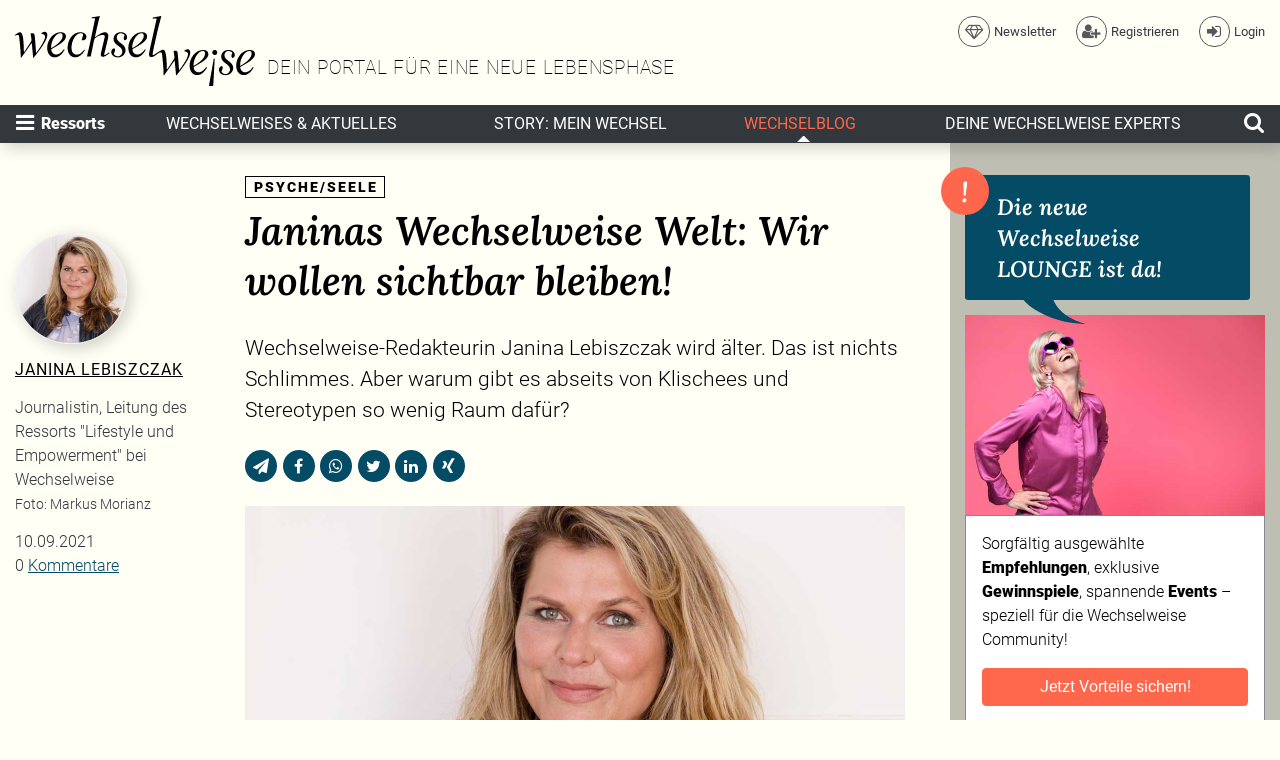

--- FILE ---
content_type: text/html; charset=UTF-8
request_url: https://www.wechselweise.net/blog/sichtbar-bleiben
body_size: 15852
content:
<!DOCTYPE html>
<html lang="de" prefix="og: http://ogp.me/ns# fb: http://ogp.me/ns/fb# website: http://ogp.me/ns/website# article: http://ogp.me/ns/article#">

<head>
  <script src="https://fa.wechselweise.net/script.js" data-site="GYGRXKNF" defer></script>
  <script src="https://5f3c395.ccm19.de/app/public/app.js?apiKey=7df287f9843698b032224d4e3c7f7cce1b74df93f39760cd&domain=511bf13&lang=de_DE" referrerpolicy="origin"></script>
  <!-- Google Tag Manager -->

  <script>
    (function(w, d, s, l, i) {
      w[l] = w[l] || [];
      w[l].push({
        'gtm.start': new Date().getTime(),
        event: 'gtm.js'
      });
      var f = d.getElementsByTagName(s)[0],
        j = d.createElement(s),
        dl = l != 'dataLayer' ? '&l=' + l : '';
      j.async = true;
      j.src =
        'https://www.googletagmanager.com/gtm.js?id=' + i + dl;
      f.parentNode.insertBefore(j, f);
    })(window, document, 'script', 'dataLayer', 'GTM-K2T5XNS');
  </script>
  <!-- End Google Tag Manager -->

  <script>
    window.dataLayer = window.dataLayer || []; 
  </script>
  <!-- Google Tag Manager --><!-- End Google Tag Manager -->

  <meta charset="UTF-8">
  <meta name="viewport" content="width=device-width, initial-scale=1">
  <meta http-equiv="X-UA-Compatible" content="IE=Edge">
    <title>Janinas Wechselweise Welt: Sichtbar bleiben | Wechselweise</title>
  <base href="https://www.wechselweise.net/" />
  
  <link rel="apple-touch-icon" sizes="180x180" href="https://www.wechselweise.net/assets/favicon/apple-touch-icon.png">
  <link rel="icon" type="image/png" sizes="32x32" href="https://www.wechselweise.net/assets/favicon/favicon-32x32.png">
  <link rel="icon" type="image/png" sizes="16x16" href="https://www.wechselweise.net/assets/favicon/favicon-16x16.png">
  <link rel="manifest" href="https://www.wechselweise.net/assets/favicon/site.webmanifest">
  <link rel="mask-icon" href="https://www.wechselweise.net/assets/favicon/safari-pinned-tab.svg" color="#044b66">
  <link rel="shortcut icon" href="https://www.wechselweise.net/assets/favicon/favicon.ico">
  <meta name="msapplication-TileColor" content="#044b66">
  <meta name="msapplication-config" content="https://www.wechselweise.net/assets/favicon/browserconfig.xml">
  <meta name="theme-color" content="#044b66">

  <meta name="robots" content="index,follow">
  <meta property="og:locale" content="de_DE">
  <meta property="og:type" content="article">
  <meta property="og:url" content="https://www.wechselweise.net/blog/sichtbar-bleiben">
  <meta property="og:title" content="Janinas Wechselweise Welt: Sichtbar bleiben">
  <meta property="og:site_name" content="Wechselweise">
  <meta property="og:image" content="https://www.wechselweise.net/rte-images/Artikelbilder/Janina-Lebiszczak_by_Markus-Morianz2_web-%20(1).jpg">
  <meta name="description" content="Wechselweise-Redakteurin Janina Lebiszczak wird &auml;lter. Das ist nichts Schlimmes. Doch abseits von Klischees und Stereotypen gibt es wenig Raum daf&uuml;r.">
  <meta property="og:description" content="Wechselweise-Redakteurin Janina Lebiszczak wird &auml;lter. Das ist nichts Schlimmes. Doch abseits von Klischees und Stereotypen gibt es wenig Raum daf&uuml;r.">
      <meta name="date" content="2021-09-10T13:20:32+00:00">
    <meta property="article:published_time" content="2021-09-10T13:20:32+00:00">
        <meta name="author" content="Janina Lebiszczak">
    
  <!--link rel="preconnect" href="https://fonts.gstatic.com/" crossorigin-->
  <link rel="preload" as="font" type="font/woff2" href="https://www.wechselweise.net/assets/fonts/fontawesome-webfont.woff2?v=4.7.0">
  <link rel="stylesheet" type="text/css" href="https://www.wechselweise.net/assets/css/index.css?v=15">
    <!-- hack to prevent firefox from flickering (https://bugzilla.mozilla.org/show_bug.cgi?id=1404468) -->
  <script>
    /**/
  </script>
</head>

<body class=" ">
  <!-- Google Tag Manager (noscript) -->
  <noscript><iframe src="https://www.googletagmanager.com/ns.html?id=GTM-K2T5XNS" height="0" width="0" style="display:none;visibility:hidden"></iframe></noscript>
  <!-- End Google Tag Manager (noscript) -->

  <!-- Google Tag Manager (noscript) --><!-- End Google Tag Manager (noscript) -->
  <noscript>
    <div>
      <div class="container-fluid">
        <div class="row">
          <div class="col-xs-12 col-sm-10 col-sm-push-1 col-md-8 col-md-push-2 col-lg-6 col-lg-push-3">
            <div class="alert alert-warning">
              <span class="fa fa-exclamation-triangle" aria-hidden="true" role="img"></span>
              <p>
                Die Funktionen dieser Seite benötigen JavaScript. Bitte aktiviere JavaScript in deinem Browser.
              </p>
            </div>
          </div>
        </div>
      </div>
    </div>
  </noscript>

  <svg style="display:none">
    <symbol id="videochat" viewBox="0 0 114.49 122.88">
      <path d="M69.45,0H45.04H24.81C17.96,0,12.1,2.41,7.25,7.25C2.41,12.1,0,17.96,0,24.81v43.56c0,6.89,2.41,12.75,7.25,17.59 c4.85,4.81,10.7,7.25,17.56,7.25c6.39,0,12.78,0,19.17,0c-1.4,5.46-3.19,10.67-5.38,15.55c-2.16,4.92-5.78,9.63-10.84,14.11 c9.7-2.51,18.31-6.28,25.89-11.27c7.58-4.96,14.11-11.1,19.57-18.39c5.48,0,10.97,0,16.46,0c6.86,0,12.71-2.44,17.56-7.25 c4.85-4.85,7.26-10.7,7.26-17.59V24.81c0-6.86-2.41-12.71-7.26-17.56C102.39,2.41,96.53,0,89.68,0H69.45L69.45,0L69.45,0z M33.25,26.51h31.98c2.77,0,5.03,2.26,5.03,5.03v5.36l16.02-9.63v30.39l-16.02-8.65v6.97c0,2.77-2.26,5.03-5.03,5.03H33.25 c-2.77,0-5.03-2.26-5.03-5.03V31.54C28.21,28.77,30.48,26.51,33.25,26.51L33.25,26.51L33.25,26.51z" />
    </symbol>
  </svg>

  <header id="main-header" class="initializing">
    <div id="logo-row">
      <div class="container-fluid">
        <div class="row">
          <div class="col-xs-12">
            <div id="top-header">
              <div id="logo-wrapper">
                <div data-transition="true">
                  <span id="main-logo">
                    <span>
                      <a href="https://www.wechselweise.net/" class="main-logo">
                        <img src="https://www.wechselweise.net/assets/img/wechselweise-logo.svg" alt="Wechselweise - Dein Portal für eine neue Lebensphase" width="467" height="135">
                      </a>
                    </span>
                  </span>
                  <p class="claim">Dein Portal für eine neue Lebensphase</p>
                </div>
              </div>
              <div id="meta-nav">
                <div data-transition="true" data-id="meta-nav__transition" class="meta-nav__transition">
                  <nav class="meta-nav">
                    <ul>
                      <li>
                        <button type="button" data-me-show-dialog="newsletter-dialog" class="track-subscribe-newsletter-header">
                          <span class="fa fa-diamond" aria-hidden="true" role="img"></span>
                          <span class="txt">Newsletter</span>
                        </button>
                      </li>
                                              <li>
                          <button type="button" data-me-show-dialog="register-dialog">
                            <span class="fa fa-user-plus" aria-hidden="true" role="img"></span>
                            <span class="txt">Registrieren</span>
                          </button>
                        </li>
                        <li>
                          <button type="button" data-me-show-dialog="login-dialog">
                            <span class="fa fa-sign-in" aria-hidden="true" role="img"></span>
                            <span class="txt">Login</span>
                          </button>
                        </li>
                                          </ul>
                  </nav>
                </div>
              </div>
            </div>
          </div>
        </div>
      </div>
    </div>
    <div id="nav-row" class="navbar navbar-dark bg-inverse">
      <div class="container-fluid">
        <div class="navbar-nav">
          <div>
            <button id="show-menu-dialog" aria-controls="menu-dialog" value="Menü öffnen" type="button" aria-expanded="false">
              <span class="if-expanded">
                <svg viewBox="0 0 20 20">
                  <use xlink:href="https://www.wechselweise.net/assets/img/icons.svg#icon-close" />
                </svg>
                <span class="sr-only">Menü schließen</span>
              </span>
              <span class="if-collapsed">
                <span class="fa fa-bars fa-lg" aria-hidden="true" role="img"></span>
                <span class="sr-only">Menü öffnen</span>
              </span>
              <span class="btn-text">
                Ressorts
              </span>
            </button>
          </div>
          <div data-clone-content="main-logo"></div>
          <div class="main-col">
            <div class="p41-stagger-wrapper" id="stagger-menu-search-wrapper">
              <div class="tag-nav-area" data-stagger="stagger-menu-search" data-stagger-first="true">
                <div class="nav-text__collapsible-area">
                  <div id="tag-nav-container">
                    <nav class="full-width tag-nav">
                      <ul class="nav nav-text__collapsible-content">
                                                                            <li class="nav-item">
                            <a href="news" class="nav-link">
                              <span class="nav-text__long">Wechselweises & Aktuelles</span>
                              <span class="nav-text__short">Wechselweises</span>
                                                          </a>
                          </li>
                                                                            <li class="nav-item">
                            <a href="story" class="nav-link">
                              <span class="nav-text__long">Story: Mein Wechsel</span>
                              <span class="nav-text__short">Mein Wechsel</span>
                                                          </a>
                          </li>
                                                                            <li class="nav-item">
                            <a href="blog" class="nav-link active">
                              <span class="nav-text__long">Wechselblog</span>
                              <span class="nav-text__short">Wechselblog</span>
                                                              <span class="sr-only">(aktuelle Kategorie)</span>
                                                          </a>
                          </li>
                                                                            <li class="nav-item">
                            <a href="experts" class="nav-link">
                              <span class="nav-text__long">Deine Wechselweise Experts</span>
                              <span class="nav-text__short">Experts</span>
                                                          </a>
                          </li>
                                              </ul>
                    </nav>
                  </div>
                </div>
              </div>
              <div class="search-area" data-stagger="stagger-menu-search">
                <form class="search-form" method="get" action="search" id="menu-search-form">
                  <div class="form-error-container">
                    <label class="sr-only" for="menu-search-search">Suchen</label>

                    <p data-error-for="menu-search-search" class="sr-only">
                      <span><span>
                          Bitte gib einen mindestens 2 Buchstaben langen Suchbegriff ein
                        </span></span>
                    </p>

                    <div class="input-group">
                      <input type="search" class="form-control" id="menu-search-search" name="suche" required pattern=".{2,}">
                      <span class="input-group-btn">
                        <button class="btn btn-primary" type="submit">
                          <span class="fa fa-search" aria-hidden="true" role="img"></span>
                          <span class="sr-only">Suchen</span>
                        </button>
                      </span>
                    </div>
                  </div>
                </form>
              </div>
            </div>
          </div>
          <div>
            <button id="toggle-menu-search" value="Suche öffnen" type="button" class="collapsed">
              <span class="if-collapsed">
                <span class="fa fa-search fa-lg" aria-hidden="true" role="img"></span>
                <span class="sr-only">Suche öffnen</span>
              </span>
              <span class="if-expanded">
                <svg viewBox="0 0 20 20">
                  <use xlink:href="https://www.wechselweise.net/assets/img/icons.svg#icon-close" />
                </svg>
                <span class="sr-only">Suche schließen</span>
              </span>
            </button>
          </div>
          <div data-clone-content="meta-nav"></div>
        </div>
      </div>
    </div>
  </header>

  <div data-me-view="">

    <!--aside id="top-banner" class="hidden-md-down">
    <div class="container-fluid">
      <div class="row">
        <div class="col-xs-12">
          <img src="https://www.wechselweise.net/assets/img/tmp/superbanner.jpg" width="960" height="100" alt="">
        </div>
      </div>
    </div>
  </aside-->

    <div id="main-view__container">
      <div class="container-fluid" id="main-view__positioner">
  <div class="coled-container">
    <div>
      <main class="main-col">
<article id="main-article">
  <div class="row">
    <div class="col-lg-9 pull-lg-right">
      <header>
        <p class="cat-header">
          <a href="https://www.wechselweise.net/ressort/psyche">
            <span itemprop="articleSection">
              Psyche/Seele            </span>
          </a>
        </p>
        <h1 itemprop="headline">Janinas Wechselweise Welt: Wir wollen sichtbar bleiben!</h1>
        <div class="tabled-subline meta-info">
          <div>
            <div>
                  <ul class="tag-list" aria-label="Tags">
          </ul>
            </div>
                      </div>
        </div>
      </header>

      <p class="intro">Wechselweise-Redakteurin Janina Lebiszczak wird älter. Das ist nichts Schlimmes. Aber warum gibt es abseits von Klischees und Stereotypen so wenig Raum dafür?</p>

      <aside class="share-list--between">
        <h2 class="sr-only">Diesen Artikel teilen</h2>
        <ul class="share-list">
	<li>
		<button type="button" class="btn btn-icon share email" disabled>
			<span class="fa fa-send" aria-hidden="true" role="img"></span>
			<span class="sr-only">Per E-Mail teilen</span>
		</button>
	</li>
	<li>
		<button type="button" class="btn btn-icon share facebook" disabled>
			<span class="fa fa-facebook" aria-hidden="true" role="img"></span>
			<span class="sr-only">Auf Facebook teilen</span>
		</button>
	</li>
  	<li>
		<button type="button" class="btn btn-icon share whatsapp" disabled>
			<span class="fa fa-whatsapp" aria-hidden="true" role="img"></span>
			<span class="sr-only">Auf Whatsapp teilen</span>
		</button>
	</li>
	<li>
		<button type="button" class="btn btn-icon share twitter" disabled>
			<span class="fa fa-twitter" aria-hidden="true" role="img"></span>
			<span class="sr-only">Auf Twitter teilen</span>
		</button>
	</li>
	<li>
		<button type="button" class="btn btn-icon share linkedin" disabled>
			<span class="fa fa-linkedin" aria-hidden="true" role="img"></span>
			<span class="sr-only">Auf Linked In teilen</span>
		</button>
	</li>
	<li>
		<button type="button" class="btn btn-icon share xing" disabled>
			<span class="fa fa-xing" aria-hidden="true" role="img"></span>
			<span class="sr-only">Auf Xing teilen</span>
		</button>
	</li>
</ul>
      </aside>

              <div class="figure-carousel">
                      <figure>
              <div class="img-16-9">
                                  <img src="rte-images/Artikelbilder/Janina-Lebiszczak_by_Markus-Morianz2_web-%20(1).jpg" width="160" height="90" alt="Manche mögen es heiß: In Janinas Lebiszczaks wechselweiser Welt dreht sich alles um Selbstverwirklichung, Selbstwert und die wirklich wichtigen Dinge im Leben: Sex, Katzen sowie die stetige Erweiterung des eigenen Horizonts und Humors." title="Manche mögen es heiß: In Janinas Lebiszczaks wechselweiser Welt dreht sich alles um Selbstverwirklichung, Selbstwert und die wirklich wichtigen Dinge im Leben: Sex, Katzen sowie die stetige Erweiterung des eigenen Horizonts und Humors." />
                              </div>
              <figcaption>
                Manche mögen es heiß: In Janinas Lebiszczaks wechselweiser Welt dreht sich alles um Selbstverwirklichung, Selbstwert und die wirklich wichtigen Dinge im Leben: Sex, Katzen sowie die stetige Erweiterung des eigenen Horizonts und Humors.                <span class="copyright">Foto: Markus Morianz</span>
              </figcaption>
            </figure>
                  </div>
      
    </div>
          <aside class="col-lg-3 byline">
        <ul class="no-list byline__main">
          <li class="author">
                          <img src="rte-images/Expertenportraits/Janina_Lebiszczak%E2%80%93by%E2%80%93Markus_Morianz.jpg" alt="Janina" title="Janina Lebiszczak" title="Lebiszczak">
                        <address class="author"><a rel="autor" href="https://www.wechselweise.net/autor/janina-lebiszczak">Janina Lebiszczak</a></address>
                          <p>Journalistin, Leitung des Ressorts "Lifestyle und Empowerment" bei Wechselweise</p>                        <p class="foto-credit">
              Foto: Markus Morianz            </p>
          </li>
          <li class="pubdate">
            <span class="sr-only">Publiziert am</span>
                        <time datetime="2021-09-10">10.09.2021</time>
          </li>
          <li>
            0 <a href="https://www.wechselweise.net/blog/sichtbar-bleiben#kommentare">Kommentare</a>
          </li>
        </ul>
      </aside>
        <div class="col-xs-12">
      <aside class="row hidden-lg-up">
          <div class="cols-xs-12 col-sm-6 col-sm-offset-3">
      <div data-content-md-down="promo__default-118"></div>
    </div>
    </aside>
    </div>
    <div class="col-lg-9 pull-lg-right">
      <div data-prepare-content="true" class="expandable-article" id="main-article__text">
        <p>Jetzt ist also tatsächlich passiert: Ich habe den Bauarbeitern nachgepfiffen und nicht umgekehrt. Weil ich sie sah und sie mich nicht. Der Pfiff entkam mir völlig ungeplant &#8211; seit wann eigentlich arbeiten Männermodels auf Baustellen? Oder bei der Müllabfuhr? Aber sei‘s wie es sei: Heute möchte ich nicht über Männer und Muskel schreiben. Sondern von Frauen, die in die Jahre kommen.</p><h2>MILF oder Granny?</h2><p>So wie ich. Ich bin jetzt 46 und stehe damit an der Grenze zur Unsichtbarkeit. In einigen Jahren, na gut: eher Jahrzehnten, werde ich aus diesem Loch dann wieder ausgespuckt: Als lustige, lebensfrohe Granny, als grauer Panther Marke Iris Apfel, über die man schmunzelnd sagen darf: &#x84;Was für eine coole Alte. Ich hoffe, ich bin später mal auch noch so gut drauf.&#x93; Ich weiß, dass klingt jetzt provokativ. Aber ich habe dafür meine Gründe.</p><h2>GRUND 1: WECHSELWEISE</h2><p>Grund A.) Wechselweise &#8211; das Portal, auf dem ihr euch gerade befindet. Wir planen es bereits seit einiger Zeit &#8211; und ganz klar: So etwas gehört natürlich mit Frauen im entsprechenden Alter bebildert. Dazu sucht man zuerst in den großen Foto-Agenturen. Und verzweifelt. Unter &#x84;mature&#x93; oder &#x84;elder&#x93; findet man entweder sexy Milfs, also aufgebrezelte, hyper-erotische End-Vierzigerinnen oder leidende, graue Mäuse. Oder eben das Klischee der flotten Apfel-Oma mit den bunten Haaren. Aber wo nur sind wir? Frauen, die ebenso aussehen wie früher, nur mit ein bisserl mehr Patina? Die weder im Minirock auf Männerjagd gehen noch unter in Beige gewandet in Unsichtbarkeit untergehen?</p><h2>GRUND 2: WORDING PROBLEME</h2><p>%MEDIUM-RECTANGLES%</p><p>Grund B) Es gibt keine gescheiten Wörter für uns. Wie wir wissen, schafft Sprache Sichtbarkeit. Deswegen bin ich zwar kein Fan des exzessiven Genderns, finde es aber notwendig, dass man etwa auch von &#x84;Wissenschaftlerinnen&#x93; spricht, so sie an einer wichtigen Forschung beteiligt waren oder auch von &#x84;Rettungshelferinnern&#x93;, wenn sie Leben retten. Doch zurück zum Alter: Welche Bezeichnungen gibt es für die Generation Ü45?</p><p>&#x84;Reife Frauen&#x93;. Hm. Erinnert mich an langsam faulig werdende Früchte und an eine kultige Latenight-Werbung aus dem Privatfernsehen der 90er Jahren, in denen &#x84;reife Frauen aus deiner Umgebung&#x93; im TV Telefonsex anboten. &#x84;In einem gewissen Alter&#x93; klingt anrüchig, als dürfte man das Alter nicht benennen, weil es ein Geheimnis ist oder gar ansteckend. Erwachsen? Das ist man schnell mal. Best Ager? Ich weiß nicht &#8211; wer legt denn fest, was das &#x84;beste Alter&#x93; ist? &#x84;Erfahren&#x93; taugt mir noch am meisten &#8211; denn die Erfahrung kommt ja tatsächlich mit der steigenden Anzahl der Kerzen auf der Geburtstagstorte. &#x84;A gstandene Frau&#x93; sagt man in der Mundart, auch das macht für mich Sinn.</p><h2>GEMEINSAM IN DIE ZUKUNFT</h2><p>Warum mich das alles so beschäftigt? Weil ich selbst älter werde. Noch bin ich nicht im Wechsel, aber der kommt wie das Amen im Gebet und ist trotzdem immer noch sehr Tabu behaftet. Wird das Frausein tatsächlich an der Fruchtbarkeit gemessen? Sind wir dazu verdammt, die Hoffnung fahren zu lassen, dass das Leben bis zum Lebensende ein ewiges Abenteuer ist? Werden Hitzewallungen meine letzten heißen Erfahrungen sein? Werden auch meine Säfte verdunsten, werde ich vertrocknen, mich von einer reifen Frucht in Dörrobst verwandeln?</p><p>Manchmal habe ich davor Angst. Und dann schaue ich mich um. Und sehe diese herrlichen Weibsbilder, voll im Saft, stark und unabhängig. Wer wie ich befreit durch die sexuelle Revolution, mit Clubbings, Reisen, Gleichberechtigung, Bildung und auch Lifestyle-Magazinen aufgewachsen ist, will weder Silver Ager sein noch eine &#x84;reife Frau in deiner Umgebung&#x93; und identifiziert sich nicht mit verschämter Inkontinenz-Werbung.</p><p>Frauen um die 50 stehen meistens mit beiden Beinen im Leben, sind gut ausgebildet, haben Kinder aufgezogen, Karrieren gemacht und kultivieren diese immer noch. Sie sind bei sich und wissen, was sie wollen. Ja: Wir sind aus einem ganz besonderen Holz geschnitzt. Und genau deswegen werden wir den Kampf gegen die Unsichtbarkeit auch gewinnen. Und Wörter finden, die uns stehen. Zusammen. Viel Spaß mit Wechselweise.net!</p>
        <button type="button" class="btn btn-expand-content">
          <span class="if-expanded">
            <span class="fa fa-angle-up" aria-hidden="true" role="img"></span>
            weniger
          </span>
          <span class="if-not-expanded">
            <span class="fa fa-angle-down" aria-hidden="true" role="img"></span>
            weiterlesen
          </span>
        </button>
      </div>

      <aside class="share-list--below">
        <h2 class="sr-only">Diesen Artikel teilen</h2>
        <ul class="share-list">
	<li>
		<button type="button" class="btn btn-icon share email" disabled>
			<span class="fa fa-send" aria-hidden="true" role="img"></span>
			<span class="sr-only">Per E-Mail teilen</span>
		</button>
	</li>
	<li>
		<button type="button" class="btn btn-icon share facebook" disabled>
			<span class="fa fa-facebook" aria-hidden="true" role="img"></span>
			<span class="sr-only">Auf Facebook teilen</span>
		</button>
	</li>
  	<li>
		<button type="button" class="btn btn-icon share whatsapp" disabled>
			<span class="fa fa-whatsapp" aria-hidden="true" role="img"></span>
			<span class="sr-only">Auf Whatsapp teilen</span>
		</button>
	</li>
	<li>
		<button type="button" class="btn btn-icon share twitter" disabled>
			<span class="fa fa-twitter" aria-hidden="true" role="img"></span>
			<span class="sr-only">Auf Twitter teilen</span>
		</button>
	</li>
	<li>
		<button type="button" class="btn btn-icon share linkedin" disabled>
			<span class="fa fa-linkedin" aria-hidden="true" role="img"></span>
			<span class="sr-only">Auf Linked In teilen</span>
		</button>
	</li>
	<li>
		<button type="button" class="btn btn-icon share xing" disabled>
			<span class="fa fa-xing" aria-hidden="true" role="img"></span>
			<span class="sr-only">Auf Xing teilen</span>
		</button>
	</li>
</ul>
      </aside>

        <aside class="mobile-rectangles-row hidden-lg-up" id="component__mobile-rectangles">
    <div class="col-rectangle">
      <div data-content-md-down="ad__medium-rectangle-1"></div>
    </div>
  </aside>
    </div>

    <div class="col-xs-12" style="float: none;">
      <aside class="row hidden-lg-up promo_container" id="component__question">
  <div class="cols-xs-12 col-sm-6 col-sm-offset-3">
    <div data-content-md-down="promo__question"></div>
  </div>
</aside>
    </div>

    <section id="kommentare" class="col-lg-9 pull-lg-right">
      <div class="comments__wrapper">
  <h2>
    Schreib einen Kommentar
    <span class="sr-only">(</span><span class="comments__num">
      0    </span><span class="sr-only">)</span>
  </h2>

      <form>
      <div class="form-group">
        <label for="article-comment" class="sr-only">Kommentar</label>
        <textarea class="form-control" id="article-comment" name="comment" rows="2" placeholder="Kommentar ..." data-login-required=""></textarea>
      </div>
    </form>
    <ul class="comments__comments-wrapper">
      </ul>

</div>
    </section>
  </div>
</article>

  <section>
    <h2>Mehr zum Thema</h2>
    <div class="teaser-carousel__wrapper">
  <div class="flickity-prev-next-button previous flickity-prev-next-button__dummy"></div>
  <div class="flickity-prev-next-button next flickity-prev-next-button__dummy"></div>
  <div class="teaser-carousel">
          <article class="teaser priority2 col-xs-12 col-sm-6 col-md-4 is-selected" data-link-area="">
        <figure class="img-16-9">
                      <img src="rte-images/Expertenportraits/Karin-Garzarolli_by_Markus-Morianz_Kolumne.jpg" width="160" height="90" alt="Ein Fältchen hier und da und auch die Sache mit dem Hüftgold macht sich langsam bemerkbar: Wie eine Beauty-Journalistin, in deren Leben sich alles um das Thema Schönheit dreht, mit der Menopause umgeht? Karin Grazarollis Reise durch den Wechsel.  - Markus Morianz" title="Ein Fältchen hier und da und auch die Sache mit dem Hüftgold macht sich langsam bemerkbar: Wie eine Beauty-Journalistin, in deren Leben sich alles um das Thema Schönheit dreht, mit der Menopause umgeht? Karin Grazarollis Reise durch den Wechsel.  - Markus Morianz" loading="lazy">
                                      </figure>
        <header>
                      <p>
              <a href="https://www.wechselweise.net/ressort/psyche">
                Psyche/Seele              </a>
            </p>
                    <h3>
                        <a href="https://www.wechselweise.net/blog/catcalling---oder-mein-erstes-raues-luefterl-auf-social-media" data-link="">
              Catcalling &#8211; oder: mein erstes raues Lüfterl auf Social Media            </a>
          </h3>
        </header>
      </article>
          <article class="teaser priority2 col-xs-12 col-sm-6 col-md-4" data-link-area="">
        <figure class="img-16-9">
                      <img src="rte-images/Expertenportraits/Karin-Garzarolli_by_Markus-Morianz_Kolumne.jpg" width="160" height="90" alt="Ein Fältchen hier und da und auch die Sache mit dem Hüftgold macht sich langsam bemerkbar: Wie eine Beauty-Journalistin, in deren Leben sich alles um das Thema Schönheit dreht, mit der Menopause umgeht? Karin Grazarollis Reise durch den Wechsel.  - Markus Morianz" title="Ein Fältchen hier und da und auch die Sache mit dem Hüftgold macht sich langsam bemerkbar: Wie eine Beauty-Journalistin, in deren Leben sich alles um das Thema Schönheit dreht, mit der Menopause umgeht? Karin Grazarollis Reise durch den Wechsel.  - Markus Morianz" loading="lazy">
                                      </figure>
        <header>
                      <p>
              <a href="https://www.wechselweise.net/ressort/psyche">
                Psyche/Seele              </a>
            </p>
                    <h3>
                        <a href="https://www.wechselweise.net/blog/und-wie-woke-bist-du" data-link="">
              Und? Wie woke bist du?            </a>
          </h3>
        </header>
      </article>
          <article class="teaser priority2 col-xs-12 col-sm-6 col-md-4" data-link-area="">
        <figure class="img-16-9">
                      <img src="rte-images/Expertenportraits/Thomas%20Anders%20by%20Adrian%20Black-iStock.jpg" width="160" height="90" alt="Die männliche Sicht auf die Frau in den Wechseljahren kann komisch sein. Wie geht man miteinander um? Gut? Hier ein paar Alltäglichkeiten aus dem Eheleben mit fünfzig. - Adrian Black/iStock" title="Die männliche Sicht auf die Frau in den Wechseljahren kann komisch sein. Wie geht man miteinander um? Gut? Hier ein paar Alltäglichkeiten aus dem Eheleben mit fünfzig. - Adrian Black/iStock" loading="lazy">
                                      </figure>
        <header>
                      <p>
              <a href="https://www.wechselweise.net/ressort/psyche">
                Psyche/Seele              </a>
            </p>
                    <h3>
                        <a href="https://www.wechselweise.net/blog/der-menopausen-clown-stuerzt-ins-sommerloch" data-link="">
              Der Menopausen-Clown stürzt ins Sommerloch            </a>
          </h3>
        </header>
      </article>
          <article class="teaser priority2 col-xs-12 col-sm-6 col-md-4" data-link-area="">
        <figure class="img-16-9">
                      <img src="rte-images/Expertenportraits/Thomas%20Anders%20by%20Adrian%20Black-iStock.jpg" width="160" height="90" alt="Die männliche Sicht auf die Frau in den Wechseljahren kann komisch sein. Wie geht man miteinander um? Gut? Hier ein paar Alltäglichkeiten aus dem Eheleben mit fünfzig. - Adrian Black/iStock" title="Die männliche Sicht auf die Frau in den Wechseljahren kann komisch sein. Wie geht man miteinander um? Gut? Hier ein paar Alltäglichkeiten aus dem Eheleben mit fünfzig. - Adrian Black/iStock" loading="lazy">
                                      </figure>
        <header>
                      <p>
              <a href="https://www.wechselweise.net/ressort/psyche">
                Psyche/Seele              </a>
            </p>
                    <h3>
                        <a href="https://www.wechselweise.net/blog/der-menopausen-clown-seine-feindin--das-ritual-bei-vollmond" data-link="">
              Der Menopausen-Clown, seine Feindin & das Ritual bei Vollmond            </a>
          </h3>
        </header>
      </article>
          <article class="teaser priority2 col-xs-12 col-sm-6 col-md-4" data-link-area="">
        <figure class="img-16-9">
                      <img src="rte-images/Artikelbilder/Janina-Lebiszczak_by_Markus-Morianz2_web-%20(1).jpg" width="160" height="90" alt="Manche mögen es heiß: In Janinas Lebiszczaks wechselweiser Welt dreht sich alles um Selbstverwirklichung, Selbstwert und die wirklich wichtigen Dinge im Leben: Sex, Katzen sowie die stetige Erweiterung des eigenen Horizonts und Humors. - Markus Morianz" title="Manche mögen es heiß: In Janinas Lebiszczaks wechselweiser Welt dreht sich alles um Selbstverwirklichung, Selbstwert und die wirklich wichtigen Dinge im Leben: Sex, Katzen sowie die stetige Erweiterung des eigenen Horizonts und Humors. - Markus Morianz" loading="lazy">
                                      </figure>
        <header>
                      <p>
              <a href="https://www.wechselweise.net/ressort/psyche">
                Psyche/Seele              </a>
            </p>
                    <h3>
                        <a href="https://www.wechselweise.net/blog/janinas-wechselweise-welt-auf-der-suche-nach-dem-glueck" data-link="">
              Auf der Suche nach dem Glück            </a>
          </h3>
        </header>
      </article>
          <article class="teaser priority2 col-xs-12 col-sm-6 col-md-4" data-link-area="">
        <figure class="img-16-9">
                      <img src="rte-images/Artikelbilder/iStock-1271548786_web.jpg" width="160" height="90" alt="Österreich war lange Zeit Vorbild in Europa, was den Gewaltschutz angeht, aber jetzt erleben wir einen Rückschritt.  - istock/ Peopleimages" title="Österreich war lange Zeit Vorbild in Europa, was den Gewaltschutz angeht, aber jetzt erleben wir einen Rückschritt.  - istock/ Peopleimages" loading="lazy">
                                      </figure>
        <header>
                      <p>
              <a href="https://www.wechselweise.net/ressort/psyche">
                Psyche/Seele              </a>
            </p>
                    <h3>
                        <a href="https://www.wechselweise.net/blog/gewalt-an-frauen-wir-muessen-an-den-ursachen-ansetzen" data-link="">
              Gewalt an Frauen: Wir müssen an den Ursachen ansetzen             </a>
          </h3>
        </header>
      </article>
          <article class="teaser priority2 col-xs-12 col-sm-6 col-md-4" data-link-area="">
        <figure class="img-16-9">
                      <img src="rte-images/Artikelbilder/Janina-Lebiszczak_by_Markus-Morianz2_web-%20(1).jpg" width="160" height="90" alt="Manche mögen es heiß: In Janinas Lebiszczaks wechselweiser Welt dreht sich alles um Selbstverwirklichung, Selbstwert und die wirklich wichtigen Dinge im Leben: Sex, Katzen sowie die stetige Erweiterung des eigenen Horizonts und Humors. - Markus Morianz" title="Manche mögen es heiß: In Janinas Lebiszczaks wechselweiser Welt dreht sich alles um Selbstverwirklichung, Selbstwert und die wirklich wichtigen Dinge im Leben: Sex, Katzen sowie die stetige Erweiterung des eigenen Horizonts und Humors. - Markus Morianz" loading="lazy">
                                      </figure>
        <header>
                      <p>
              <a href="https://www.wechselweise.net/ressort/psyche">
                Psyche/Seele              </a>
            </p>
                    <h3>
                        <a href="https://www.wechselweise.net/blog/new-year-old-me" data-link="">
              New Year, Old Me            </a>
          </h3>
        </header>
      </article>
          <article class="teaser priority2 col-xs-12 col-sm-6 col-md-4" data-link-area="">
        <figure class="img-16-9">
                      <img src="rte-images/Artikelbilder/Janina-Lebiszczak_by_Markus-Morianz2_web-%20(1).jpg" width="160" height="90" alt="Manche mögen es heiß: In Janinas Lebiszczaks wechselweiser Welt dreht sich alles um Selbstverwirklichung, Selbstwert und die wirklich wichtigen Dinge im Leben: Sex, Katzen sowie die stetige Erweiterung des eigenen Horizonts und Humors. - Markus Morianz" title="Manche mögen es heiß: In Janinas Lebiszczaks wechselweiser Welt dreht sich alles um Selbstverwirklichung, Selbstwert und die wirklich wichtigen Dinge im Leben: Sex, Katzen sowie die stetige Erweiterung des eigenen Horizonts und Humors. - Markus Morianz" loading="lazy">
                                      </figure>
        <header>
                      <p>
              <a href="https://www.wechselweise.net/ressort/psyche">
                Psyche/Seele              </a>
            </p>
                    <h3>
                        <a href="https://www.wechselweise.net/blog/generation-gap" data-link="">
              Generation Gap            </a>
          </h3>
        </header>
      </article>
      </div>
</div>
  </section>

<div style="margin-top: -1rem">
  <aside class="row hidden-lg-up promo_container" id="component__date">
  <div class="cols-xs-12 col-sm-6 col-sm-offset-3">
    <div data-content-md-down="promo__date"></div>
  </div>
</aside>
</div>
      </main>
              <aside class="side-col hidden-md-down">
            <div data-content-lg-up="promo__default-118">
    <article class="promo promo__default" id="promo__default-118">
  <header class="left iconed">
    <h2>
      <span class="icon">
        !
      </span>
      <span class="hl">Die neue Wechselweise LOUNGE ist da!</span>
    </h2>
  </header>
      <img src="rte-images/Eigenmarketing/Lounge/iStock-1300287237_600x300.jpg" alt=" - iStock" title=" - iStock" />
    <div class="content">
    <p> Sorgfältig ausgewählte <b>Empfehlungen</b>, exklusive <b>Gewinnspiele</b>, spannende <b>Events</b> &#8211; speziell für die Wechselweise Community!</p>

    <a href="https://lounge.wechselweise.net" data-track-ad="Lounge Premium Ad  2026_KW4" rel="nofollow" target="_blank" class="btn btn-secondary track-promo">Jetzt Vorteile sichern!</a>
  </div>
      <footer class="footer">
      <span lang="en">powered by</span>
      <img src="rte-images/Eigenmarketing/Lounge/WW-Lounge%20logo%204.2%20NL_WW-Lounge-Logo%20600x240px%20schwarz%20orange.png" class="logo" alt=" - Wechselweise" title=" - Wechselweise">
    </footer>
  
</article>

  </div>

<div data-content-lg-up="ad__medium-rectangle-1">
  <div data-content-lg-up="ad__medium-rectangle-1">
      



                        <div class="ad__medium-rectangle" id="ad__medium-rectangle-1">
          <a href="https://www.donation-wechselweise.net/donations" data-track-ad="ab KW 43 Hilf mit, das Frauen in den Wechseljahren"  rel="nofollow" target="_blank" class="track-medium-rectangle-1">
            <img src="rte-images/Eigenmarketing/Spenden/Hilf_mit_das_Frauen_MR_Spenden_600x500px2.jpg" alt="" style="max-width:300px;" /></a>
        </div>
                


  </div>

</div>

<div data-content-lg-up="promo__question">
</div>

<div class="hidden-md-down">
  <article class="self-promo banderole banderole--outer" id="promo__newsletter">
  <header class="left iconed">
    <h2>
      <span>
        <img src="https://www.wechselweise.net/assets/img/wechselweise-logo_invers.svg" alt="Wechselweise">
      </span>
      <span class="hl">Newsletter Abo</span>
    </h2>
  </header>
  <div class="content">
    <p>
      Hormon-Ersatz oder Hormon-Yoga? Durchschlafen oder durchschwitzen? Abtauchen oder neu durchstarten?
    </p>
    <button type="button" class="btn btn-yellow track-subscribe-newsletter-sidebar" data-me-show-dialog="newsletter-dialog">
      Abonniere jetzt unseren Newsletter!
    </button>
  </div>
</article>
</div>
<div data-content-lg-up="promo__date">
<article class="promo promo__date" id="promo__date">
  </article>
</div>
        </aside>
          </div>
  </div>
</div>
<footer id="main-footer">
  <div class="container-fluid">
    <nav class="row" id="footer-nav">
      <div class="col-xs-12 col-sm-6 col-lg-3">
        <h2>Unternehmen</h2>
        <ul>
                      <li>
              <a href="presse">Presse</a>
                      </li>
                  <li>
              <a href="ueber-uns">Über uns</a>
                      </li>
                  <li>
              <a href="karriere">Karriere bei Wechselweise</a>
                      </li>
                  <li>
              <a href="wechsel-expert-werden"> Wechselweise-Expert werden</a>
                      </li>
                  <li>
              <a href="kooperationen-werbung-wechselweisenet">Kooperationsangebote</a>
                      </li>
                  <li>
              <a href="unsere-mission">Unsere Mission</a>
                      </li>
              </ul>
      </div>
      <div class="col-xs-12 col-sm-6 col-lg-3">
        <h2 lang="en">Quick Links</h2>
        <ul>
          <li>
            <a href="https://www.wechselweise.net/experts">Deine Experts</a>
          </li>
                      <li>
              <a href="tags">Stichworte</a>
                      </li>
              </ul>
      </div>
      <div class="clearfix hidden-lg-up"></div>
      <div class="col-xs-12 col-sm-6 col-lg-3">
        <div>
          <h2>Wechselweise Newsletter</h2>

          <p>
            Service und Lifestyle für eine neue Lebensphase.
          </p>
          <button type="button" data-me-show-dialog="newsletter-dialog" class="track-subscribe-newsletter-footer">
            Jetzt anmelden
          </button>
        </div>
      </div>
      <div class="col-xs-12 col-sm-6 col-lg-3">
        <h2 lang="en">Get in Touch</h2>
        <ul>
                      <li>
              <a href="kontakt">Kontakt</a>
                      </li>
            <li>
        <ul class="social-links">
          <li>
            <a href="https://www.facebook.com/wechselweise" target="_blank">
              <span class="fa fa-facebook" aria-hidden="true" role="img"></span>
              <span class="sr-only">Wechselweise auf Facebook</span>
            </a>
          </li>
          <li>
            <a href="https://www.instagram.com/wechselweise" target="_blank">
              <span class="fa fa-instagram" aria-hidden="true" role="img"></span>
              <span class="sr-only">Wechselweise auf Instagram</span>
            </a>
          </li>
        </ul>
      </li>
        </ul>
      </div>
    </nav>
  </div>
  <div class="footer__row">
    <div class="container-fluid">
      <div class="row">
        <div class="col-xs-12">
          <ul>
                                      <li><a href="agb">AGB</a></li>
                                        <li> | <a href="datenschutz">Datenschutz</a></li>
                                        <li> | <a href="impressum">Impressum</a></li>
                                    </ul>
        </div>
      </div>
    </div>
  </div>
  <div class="footer_footer">
    <div class="container-fluid">
      <div class="row">
        <div class="col-xs-12">
          &copy; Wechselweise | Alle Rechte vorbehalten
        </div>
      </div>
    </div>
  </div>
</footer>
</div>
</div>

<div id="dialog-window-backdrop" class="me-backdrop"></div>

  <div data-stoerer>
    <button class="me-close me-main-close" type="button" value="Info schließen" data-close>
      <svg viewBox="0 0 20 20">
        <use xlink:href="https://www.wechselweise.net/assets/img/icons.svg#icon-close" />
      </svg>
      <span class="sr-only">Info schließen</span>
    </button>
    <h2>Mehr Wechselweises!</h2>
    <p>
      Hormon-Ersatz oder Hormon-Yoga? Durchschlafen oder durchschwitzen? Abtauchen oder neu durchstarten?
    </p>
    <button type="button" class="btn btn-yellow track-subscribe-newsletter-popup" data-me-show-dialog="newsletter-dialog">
      Abonniere jetzt unseren Newsletter
    </button>
  </div>

  <div id="login-dialog" class="me-dialog-container me-dialog-window dialog-mini">
    <div class="me-dialog">
      <button class="me-close me-main-close" type="button" value="Dialog schließen">
        <svg viewBox="0 0 20 20">
          <use xlink:href="https://www.wechselweise.net/assets/img/icons.svg#icon-close" />
        </svg>
        <span class="sr-only">Dialog schließen</span>
      </button>
      <h2 class="me-label">Login</h2>

      <p class="login-required">
        Bitte logge dich ein oder registriere dich, um Beiträge kommentieren zu können.
      </p>

      <form action="#" method="post" class="form-block login-form loading__parent">
        <input type="hidden" name="current_location" value="https://www.wechselweise.net/blog/sichtbar-bleiben">
        <div class="alert-wrapper error" data-submit-message="^(?!(200|401)$)">
          <div class="alert">
            <span class="fa fa-frown-o" aria-hidden="true" role="img"></span>

            <p>
              Ein Fehler ist aufgetreten. Dein Login konnte leider nicht verifiziert werden.
            </p>

            <p>
              Bitte kontrolliere Deine Internetverbindung, versuchen es in einiger Zeit erneut, oder <a href="https://www.wechselweise.net/kontakt">kontaktiere uns</a>, falls das Problem weiterhin besteht.
            </p>
          </div>
        </div>
        <div class="alert-wrapper" data-submit-message="^401$">
          <div class="alert alert-warning">
            <span class="fa fa-exclamation-triangle" aria-hidden="true" role="img"></span>

            <p>
              Die E-Mail Adresse oder das Passwort ist ungültig.
            </p>
          </div>
        </div>
        <div class="form-group">
          <div class="form-error-container has-labeled-top">
            <label for="dialog-login-username">E-Mail</label>

            <p data-error-for="dialog-login-username presence">
              <span><span>
                  Bitten gib deine E-Mail Adresse an
                </span></span>
            </p>

            <p data-error-for="dialog-login-username email">
              <span><span>
                  Die E-Mail Adresse ist ungültig
                </span></span>
            </p>
            <input type="email" class="form-control labeled-top" id="dialog-login-username" name="email" required>
          </div>
        </div>
        <div class="form-group">
          <div class="form-error-container has-labeled-top">
            <label for="dialog-login-password">Passwort</label>

            <p data-error-for="dialog-login-password">
              <span><span>
                  Bitten gib dein Passwort ein.
                  <button type="button" data-me-show-dialog="forgot-pwd-dialog" class="me-close me-keep-backdrop btn-link">
                    Passwort vergessen?
                  </button>
                </span></span>
            </p>
            <input type="password" class="form-control labeled-top" id="dialog-login-password" name="password" required>
          </div>
        </div>
        <div class="form-group c-input-group">
          <label class="c-input c-checkbox">
            <input type="checkbox" id="dialog-login-keep" name="keep" value="true">
            <span class="c-indicator"></span>
            Auf diesem Computer angemeldet bleiben
          </label>
        </div>
        <button type="submit" class="btn btn-primary">Einloggen</button>

        <div class="loading__wrapper">
  <div class="loading__symbol">
    <div class="sk-fading-circle">
      <div class="sk-circle1 sk-circle"></div>
      <div class="sk-circle2 sk-circle"></div>
      <div class="sk-circle3 sk-circle"></div>
      <div class="sk-circle4 sk-circle"></div>
      <div class="sk-circle5 sk-circle"></div>
      <div class="sk-circle6 sk-circle"></div>
      <div class="sk-circle7 sk-circle"></div>
      <div class="sk-circle8 sk-circle"></div>
      <div class="sk-circle9 sk-circle"></div>
      <div class="sk-circle10 sk-circle"></div>
      <div class="sk-circle11 sk-circle"></div>
      <div class="sk-circle12 sk-circle"></div>
    </div>
  </div>
</div>      </form>
      <ul class="meta-block link-list">
        <li>
          <button type="button" data-me-show-dialog="forgot-pwd-dialog" class="me-close me-keep-backdrop">
            <span class="fa fa-question" aria-hidden="true" role="img"></span>
            Passwort vergessen
          </button>
        </li>
        <li>
          <button type="button" data-me-show-dialog="register-dialog" class="me-close me-keep-backdrop">
            <span class="fa fa-user-plus" aria-hidden="true" role="img"></span>
            Registrieren
          </button>
        </li>
      </ul>
    </div>
  </div>
  <div id="forgot-pwd-dialog" class="me-dialog-container me-dialog-window dialog-mini">
    <div class="me-dialog">
      <button class="me-close me-main-close" type="button" value="Dialog schließen">
        <svg viewBox="0 0 20 20">
          <use xlink:href="https://www.wechselweise.net/assets/img/icons.svg#icon-close" />
        </svg>
        <span class="sr-only">Dialog schließen</span>
      </button>
      <h2 class="me-label">Passwort vergessen?</h2>

      <div class="p41-stagger-wrapper">
        <div data-p41-stagger="stagger-dialog-forgot-pwd-form" role="alert">
          <div class="alert alert-success">
            <span class="fa fa-check" aria-hidden="true" role="img"></span>

            <p>
              Der Link ist zu dir unterwegs.
            </p>

            <p>
              E-Mail nicht erhalten?<br>
              - Bitte sieh in deinem Spamordner nach.<br>
              - Hab noch ein bisschen Geduld. Es kann ein paar Minuten dauern, bis das E-Mail bei dir ist.
            </p>
          </div>
        </div>
        <div data-p41-stagger="stagger-dialog-forgot-pwd-form" data-stagger-first="true">
          <p>Kein Problem! Wir senden dir einen Link zu, mit dem du dein Passwort zurücksetzen kannst.</p>

          <form action="#" method="post" class="form-block forgot-pwd-form loading__parent">
            <div class="alert-wrapper error" data-submit-message="^(?!(200|401)$)">
              <div class="alert">
                <span class="fa fa-frown-o" aria-hidden="true" role="img"></span>
                <p>
                  Ein Fehler ist aufgetreten. Wir konnten dir leider keine Link zum Zurücksetzen deines Passwortes schicken.
                </p>
                <p>
                  Bitte kontrolliere deine Internetverbindung, versuche es in einiger Zeit erneut, oder <a href="kontakt">kontaktiere uns</a>, falls das Problem weiterhin besteht.
                </p>
              </div>
            </div>
            <div class="alert-wrapper" data-submit-message="^401$">
              <div class="alert alert-warning">
                <span class="fa fa-exclamation-triangle" aria-hidden="true" role="img"></span>

                <p>
                  Diese E-Mail Adresse ist uns leider nicht bekannt.
                </p>
              </div>
            </div>
            <div class="form-group">
              <div class="form-error-container has-labeled-top">
                <label for="dialog-forgot-pwd-email">E-Mail</label>

                <p data-error-for="dialog-forgot-pwd-email presence">
                  <span><span>
                      Bitten gib deine E-Mail Adresse an
                    </span></span>
                </p>

                <p data-error-for="dialog-forgot-pwd-email email">
                  <span><span>
                      Die E-Mail Adresse ist ungültig
                    </span></span>
                </p>
                <input type="email" class="form-control labeled-top" id="dialog-forgot-pwd-email" name="email" required>
              </div>
            </div>
            <button type="submit" class="btn btn-primary">Abschicken</button>

            <div class="loading__wrapper">
  <div class="loading__symbol">
    <div class="sk-fading-circle">
      <div class="sk-circle1 sk-circle"></div>
      <div class="sk-circle2 sk-circle"></div>
      <div class="sk-circle3 sk-circle"></div>
      <div class="sk-circle4 sk-circle"></div>
      <div class="sk-circle5 sk-circle"></div>
      <div class="sk-circle6 sk-circle"></div>
      <div class="sk-circle7 sk-circle"></div>
      <div class="sk-circle8 sk-circle"></div>
      <div class="sk-circle9 sk-circle"></div>
      <div class="sk-circle10 sk-circle"></div>
      <div class="sk-circle11 sk-circle"></div>
      <div class="sk-circle12 sk-circle"></div>
    </div>
  </div>
</div>          </form>
        </div>
      </div>

      <ul class="meta-block link-list">
        <li>
          <button type="button" data-me-show-dialog="login-dialog" class="me-close me-keep-backdrop">
            <span class="fa fa-user" aria-hidden="true" role="img"></span>
            Login
          </button>
        </li>
        <li>
          <button type="button" data-me-show-dialog="register-dialog" class="me-close me-keep-backdrop">
            <span class="fa fa-user-plus" aria-hidden="true" role="img"></span>
            Registrieren
          </button>
        </li>
      </ul>
    </div>
  </div>

  <div id="register-dialog" class="me-dialog-container me-dialog-window">
    <div class="me-dialog">
      <button class="me-close me-main-close" type="button" value="Dialog schließen">
        <svg viewBox="0 0 20 20">
          <use xlink:href="https://www.wechselweise.net/assets/img/icons.svg#icon-close" />
        </svg>
        <span class="sr-only">Dialog schließen</span>
      </button>
      <h2 class="me-label">Registrieren</h2>
      <div class="p41-stagger-wrapper">
        <div data-p41-stagger="stagger-dialog-register-form" role="alert">
          <div class="alert alert-success on-success if-success">
            <span class="fa fa-check" aria-hidden="true" role="img"></span>
            <p>Fast geschafft!</p>
            <p>
              Ein Bestätigungslink an <span data-field-value="dialog-register-email"></span> ist unterwegs. Damit kannst du deine Registrierung abschließen.
            </p>

            <p>
              E-Mail nicht erhalten?<br>
              - Bitte sieh in deinem Spamordner nach.<br>
              - Hab noch ein bisschen Geduld. Es kann ein paar Minuten dauern, bis das E-Mail bei dir ist.
            </p>
          </div>
          <div class="alert alert-warning if-error">
            <span class="fa fa-exclamation-triangle" aria-hidden="true" role="img"></span>
            <p>
              Wir haben deine Registrierung erhalten. Aber leider ist der E-Mail-Versand deiner Registrierungsbestätigung fehlgeschlagen.
            </p>
            <p class="em">
              <em>Bitte kontaktiere uns unter <img data-encil="mt" alt="Bitte aktiviere JavaScript" src="[data-uri]"> damit wir dein Konto freischalten.</em>
            </p>
          </div>
        </div>
        <div data-p41-stagger="stagger-dialog-register-form" data-stagger-first="true">
          <p>
            Registriere dich um Fragen zu stellen und Beiträge zu kommentieren.
          </p>

          <form action="#" method="post" class="form-block register-form" aria-describedby="desc-dialog-register-required">
            <input type="hidden" name="returnURL" value="https://www.wechselweise.net/blog/sichtbar-bleiben">
            <div class="fade-on-submit">
              <div class="alert-wrapper error" data-submit-message="^error$">
                <div class="alert">
                  <span class="fa fa-frown-o" aria-hidden="true" role="img"></span>
                  <p>
                    Ein Fehler ist aufgetreten. Deine Registrierung konnte nicht gespeichert werden.
                  </p>
                  <p>
                    Bitte kontrolliere deine Internetverbindung, versuche es in einiger Zeit erneut, oder <a href="kontakt">kontaktiere uns</a>, falls das Problem weiterhin besteht.
                  </p>
                </div>
              </div>
              <div class="alert-wrapper" data-submit-message="^email_exists$">
                <div class="alert alert-warning">
                  <span class="fa fa-exclamation-triangle" aria-hidden="true" role="img"></span>
                  <p>
                    Diese E-mail-Adresse wurde bereits registriert.
                  </p>
                  <p>
                    Passwort vergessen? Klicke
                    <button type="button" data-me-show-dialog="forgot-pwd-dialog" class="me-close me-keep-backdrop btn-link">
                      hier
                    </button>,
                    um dein Passwort neu zu setzen.
                  </p>
                </div>
              </div>
              <p class="field-description" id="desc-dialog-register-required">
                (Mit * markierte Felder sind Pflichtfelder)
              </p>
              <div class="row vertical-bottom">
                <div class="col-xs-12 col-sm-6">
                  <div class="form-group">
                    <div class="form-error-container has-labeled-top">
                      <label for="dialog-register-salutation">Mich interessieren Infos als <sup>*</sup></label>
                      <p data-error-for="dialog-register-salutation">
                        <span><span>
                            Bitte triff eine Auswahl
                          </span></span>
                      </p>
                      <div class="labeled-top">
                        <select class="form-control c-select" id="dialog-register-salutation" name="salutation" required>
                          <option value="">---</option>
                                                      <option value="1">Herr</option>
                                                      <option value="2">Frau</option>
                                                  </select>
                      </div>
                    </div>
                  </div>
                </div>
                <div class="col-xs-12 col-md-6">
                  <div class="form-group">
                    <div class="form-error-container has-labeled-top">
                      <label for="dialog-register-firstname">Vorname <sup>*</sup></label>
                      <p data-error-for="dialog-register-firstname">
                        <span><span>
                            Bitten gib deinen Vornamen an
                          </span></span>
                      </p>
                      <input type="text" class="form-control labeled-top" id="dialog-register-firstname" required name="firstname">
                    </div>
                  </div>
                </div>
              </div>
              <div class="row vertical-bottom">
                <div class="col-xs-12 col-md-6">
                  <div class="form-group">
                    <div class="form-error-container has-labeled-top">
                      <label for="dialog-register-lastname">Nachname <sup>*</sup></label>
                      <p data-error-for="dialog-register-lastname">
                        <span><span>
                            Bitten gib deinen Nachnamen an
                          </span></span>
                      </p>
                      <input type="text" class="form-control labeled-top" id="dialog-register-lastname" required name="lastname">
                    </div>
                  </div>
                </div>
                <div class="col-xs-12 col-md-6">
                  <fieldset class="form-group date-group form-error-container has-labeled-top">
                    <legend class="is-label">Geburtsdatum</legend>
                    <div class="tabled full-width labeled-top date-fields">
                      <div>
                        <div>
                          <label for="dialog-register-date-day" class="sr-only">Tag</label>
                          <select class="form-control c-select" id="dialog-register-date-day" name="birthday">
                            <option value="">---</option>
                                                          <option value="1">1</option>
                                                          <option value="2">2</option>
                                                          <option value="3">3</option>
                                                          <option value="4">4</option>
                                                          <option value="5">5</option>
                                                          <option value="6">6</option>
                                                          <option value="7">7</option>
                                                          <option value="8">8</option>
                                                          <option value="9">9</option>
                                                          <option value="10">10</option>
                                                          <option value="11">11</option>
                                                          <option value="12">12</option>
                                                          <option value="13">13</option>
                                                          <option value="14">14</option>
                                                          <option value="15">15</option>
                                                          <option value="16">16</option>
                                                          <option value="17">17</option>
                                                          <option value="18">18</option>
                                                          <option value="19">19</option>
                                                          <option value="20">20</option>
                                                          <option value="21">21</option>
                                                          <option value="22">22</option>
                                                          <option value="23">23</option>
                                                          <option value="24">24</option>
                                                          <option value="25">25</option>
                                                          <option value="26">26</option>
                                                          <option value="27">27</option>
                                                          <option value="28">28</option>
                                                          <option value="29">29</option>
                                                          <option value="30">30</option>
                                                          <option value="31">31</option>
                                                      </select>
                        </div>
                        <div>
                          <label for="dialog-register-date-month" class="sr-only">Monat</label>
                          <select class="form-control c-select" id="dialog-register-date-month" name="birthmonth">
                            <option value="">---</option>
                                                          <option value="1">Jänner</option>
                                                          <option value="2">Februar</option>
                                                          <option value="3">März</option>
                                                          <option value="4">April</option>
                                                          <option value="5">Mai</option>
                                                          <option value="6">Juni</option>
                                                          <option value="7">Juli</option>
                                                          <option value="8">August</option>
                                                          <option value="9">September</option>
                                                          <option value="10">Oktober</option>
                                                          <option value="11">November</option>
                                                          <option value="12">Dezember</option>
                                                      </select>
                        </div>
                        <div>
                          <label for="dialog-register-date-year" class="sr-only">Jahr</label>
                          <select class="form-control c-select" id="dialog-register-date-year" name="birthyear">
                            <option value="">---</option>
                                                          <option value="2014">2014</option>
                                                          <option value="2013">2013</option>
                                                          <option value="2012">2012</option>
                                                          <option value="2011">2011</option>
                                                          <option value="2010">2010</option>
                                                          <option value="2009">2009</option>
                                                          <option value="2008">2008</option>
                                                          <option value="2007">2007</option>
                                                          <option value="2006">2006</option>
                                                          <option value="2005">2005</option>
                                                          <option value="2004">2004</option>
                                                          <option value="2003">2003</option>
                                                          <option value="2002">2002</option>
                                                          <option value="2001">2001</option>
                                                          <option value="2000">2000</option>
                                                          <option value="1999">1999</option>
                                                          <option value="1998">1998</option>
                                                          <option value="1997">1997</option>
                                                          <option value="1996">1996</option>
                                                          <option value="1995">1995</option>
                                                          <option value="1994">1994</option>
                                                          <option value="1993">1993</option>
                                                          <option value="1992">1992</option>
                                                          <option value="1991">1991</option>
                                                          <option value="1990">1990</option>
                                                          <option value="1989">1989</option>
                                                          <option value="1988">1988</option>
                                                          <option value="1987">1987</option>
                                                          <option value="1986">1986</option>
                                                          <option value="1985">1985</option>
                                                          <option value="1984">1984</option>
                                                          <option value="1983">1983</option>
                                                          <option value="1982">1982</option>
                                                          <option value="1981">1981</option>
                                                          <option value="1980">1980</option>
                                                          <option value="1979">1979</option>
                                                          <option value="1978">1978</option>
                                                          <option value="1977">1977</option>
                                                          <option value="1976">1976</option>
                                                          <option value="1975">1975</option>
                                                          <option value="1974">1974</option>
                                                          <option value="1973">1973</option>
                                                          <option value="1972">1972</option>
                                                          <option value="1971">1971</option>
                                                          <option value="1970">1970</option>
                                                          <option value="1969">1969</option>
                                                          <option value="1968">1968</option>
                                                          <option value="1967">1967</option>
                                                          <option value="1966">1966</option>
                                                          <option value="1965">1965</option>
                                                          <option value="1964">1964</option>
                                                          <option value="1963">1963</option>
                                                          <option value="1962">1962</option>
                                                          <option value="1961">1961</option>
                                                          <option value="1960">1960</option>
                                                          <option value="1959">1959</option>
                                                          <option value="1958">1958</option>
                                                          <option value="1957">1957</option>
                                                          <option value="1956">1956</option>
                                                          <option value="1955">1955</option>
                                                          <option value="1954">1954</option>
                                                          <option value="1953">1953</option>
                                                          <option value="1952">1952</option>
                                                          <option value="1951">1951</option>
                                                          <option value="1950">1950</option>
                                                          <option value="1949">1949</option>
                                                          <option value="1948">1948</option>
                                                          <option value="1947">1947</option>
                                                          <option value="1946">1946</option>
                                                          <option value="1945">1945</option>
                                                          <option value="1944">1944</option>
                                                          <option value="1943">1943</option>
                                                          <option value="1942">1942</option>
                                                          <option value="1941">1941</option>
                                                          <option value="1940">1940</option>
                                                          <option value="1939">1939</option>
                                                          <option value="1938">1938</option>
                                                          <option value="1937">1937</option>
                                                          <option value="1936">1936</option>
                                                          <option value="1935">1935</option>
                                                          <option value="1934">1934</option>
                                                          <option value="1933">1933</option>
                                                          <option value="1932">1932</option>
                                                          <option value="1931">1931</option>
                                                          <option value="1930">1930</option>
                                                          <option value="1929">1929</option>
                                                          <option value="1928">1928</option>
                                                          <option value="1927">1927</option>
                                                          <option value="1926">1926</option>
                                                      </select>
                        </div>
                      </div>
                    </div>
                  </fieldset>
                </div>
              </div>
              <div class="row vertical-bottom">
                <div class="col-xs-12 col-md-6">
                  <div class="form-group">
                    <div class="form-error-container has-labeled-top">
                      <label for="dialog-register-email">E-Mail <sup>*</sup></label>
                      <p data-error-for="dialog-register-email presence">
                        <span><span>
                            Bitten gib deine E-Mail Adresse an
                          </span></span>
                      </p>
                      <p data-error-for="dialog-register-email email">
                        <span><span>
                            Die E-Mail Adresse ist ungültig
                          </span></span>
                      </p>
                      <input type="email" class="form-control labeled-top" id="dialog-register-email" name="email" required>
                    </div>
                  </div>
                </div>
                <div class="col-xs-12 col-md-6">
                  <div class="form-group">
                    <div class="form-error-container has-labeled-top">
                      <label for="dialog-register-password">Passwort <sup>*</sup></label>
                      <p data-error-for="dialog-register-password presence">
                        <span><span>
                            Bitte gib ein Passwort an
                          </span></span>
                      </p>
                      <p data-error-for="dialog-register-password format">
                        <span><span>
                            Das Passwort muss mindestens 8 Zeichen lang sein und mindestens 1 Großbuchstaben, 1 Kleinbuchstaben sowie 1 Zahl enthalten
                          </span></span>
                      </p>
                      <input type="password" class="form-control labeled-top" id="dialog-register-password" name="password" pattern="(?=^.{8,}$)(?=.*\d)(?![.\n])(?=.*[A-Z])(?=.*[a-z]).*$" aria-describedby="desc-dialog-register-password" required>
                    </div>
                  </div>
                </div>
              </div>
              <div class="row">
                <div class="col-xs-12 col-md-6 col-md-push-6">
                  <p id="desc-dialog-register-password" class="field-description ignore-form-group">
                    (Das Passwort muss mindestens 8 Zeichen lang sein und mindestens 1 Großbuchstaben, 1 Kleinbuchstaben sowie 1 Zahl enthalten)
                  </p>
                </div>
              </div>
              <div class="row vertical-top">
                <div class="col-xs-12 col-md-6">
                  <div class="form-group">
                    <label class="c-input c-checkbox">
                      <input type="checkbox" id="dialog-register-newsletter" name="newsletter" value="true">
                      <span class="c-indicator"></span>
                      Ich möchte auch den Wechselweise Newsletter erhalten.
                    </label>
                  </div>
                  <div class="form-group">
                    <p data-error-for="dialog-register-accept" class="checkbox-error-message">
                      <span><span>
                          Bitte akzeptiere unsere AGB und Forenregeln
                        </span></span>
                    </p>
                    <label class="c-input c-checkbox">
                      <input type="checkbox" id="dialog-register-accept" name="accept" required value="true">
                      <span class="c-indicator"></span>
                      Ich akzeptiere die
                      <a href="agb" target="_blank">AGB</a> und die
                      <a href="" target="_blank">Forenregeln</a> und habe die
                      <a href="datenschutz" target="_blank">Datenschutzerklärung</a> zur Kenntnis genommen
                    </label>
                  </div>
                </div>
                <div class="col-xs-12 col-md-6">
                  <script src="https://www.google.com/recaptcha/api.js" async defer></script>
                  <div class="g-recaptcha" data-sitekey="6Lcb6OgcAAAAAMlG_htgBR6thm8zdxpxn9n5iXFG"></div>
                </div>
              </div>
            </div>
            <button type="submit" class="btn btn-primary offset">
              <span class="if-submit fa fa-spinner fa-spin fa-lg" aria-hidden="true" role="img"></span>
              Jetzt Registrieren
            </button>
          </form>
          <ul class="meta-block link-list">
            <li>
              <button type="button" data-me-show-dialog="login-dialog" class="me-close me-keep-backdrop">
                <span class="fa fa-user" aria-hidden="true" role="img"></span>
                Login
              </button>
            </li>
            <li>
              <button type="button" data-me-show-dialog="forgot-pwd-dialog" class="me-close me-keep-backdrop">
                <span class="fa fa-question" aria-hidden="true" role="img"></span>
                Passwort vergessen
              </button>
            </li>
          </ul>
        </div>
      </div>
    </div>
  </div>
<div id="newsletter-dialog" class="me-dialog-container me-dialog-window dialog-mini">
  <div class="me-dialog">
    <button class="me-close me-main-close" type="button" value="Dialog schließen">
      <svg viewBox="0 0 20 20">
        <use xlink:href="https://www.wechselweise.net/assets/img/icons.svg#icon-close" />
      </svg>
      <span class="sr-only">Dialog schließen</span>
    </button>
    <h2 class="me-label">Mehr Wechselweises</h2>

    <div class="p41-stagger-wrapper">
      <div data-p41-stagger="stagger-dialog-newsletter-form" role="alert">
        <div class="alert alert-success">
          <span class="fa fa-check" aria-hidden="true" role="img"></span>
          <p>
            Vielen Dank für dein Interesse am Wechselweise Newsletter!
          </p>
          <p>
            Ein Bestätigungslink an <span data-field-value="dialog-newsletter-email"></span> ist unterwegs.
          </p>
          <p>
            E-Mail nicht erhalten?<br>
            - Bitte sieh in deinem Spamordner nach.<br>
            - Hab noch ein bisschen Geduld. Es kann ein paar Minuten dauern, bis das E-Mail bei dir ist.
          </p>
        </div>
      </div>
      <div data-p41-stagger="stagger-dialog-newsletter-form" data-stagger-first="true">
        <p class="banderole banderole--outer">
          Hormon-Ersatz oder Hormon-Yoga? Durchschlafen oder durchschwitzen? Abtauchen oder neu durchstarten?<br>
          <strong>Abonniere jetzt unseren Newsletter!</strong>
        </p>
        <form action="#" method="post" class="form-block loading__parent newsletter-form" data-stagger-id="stagger-dialog-newsletter-form" aria-describedby="desc-dialog-newsletter-required">
          <div class="alert-wrapper error" data-submit-message="^(?!(200|401)$)">
            <div class="alert">
              <span class="fa fa-frown-o" aria-hidden="true" role="img"></span>
              <p>
                Ein Fehler ist aufgetreten. Der Wechselweise Newsletter konnte nicht abonniert werden.
              </p>
              <p>
                Bitte kontrolliere deine Internetverbindung, versuche es in einiger Zeit erneut, oder <a href="kontakt">kontaktiere uns</a>, falls das Problem weiterhin besteht.
              </p>
            </div>
          </div>
          <div class="alert-wrapper" data-submit-message="^401$">
            <div class="alert alert-warning">
              <span class="fa fa-exclamation-triangle" aria-hidden="true" role="img"></span>
              <p>
                Du erhältst den Wechselweise Newsletter bereits.
              </p>
            </div>
          </div>
          <div class="form-group">
            <label for="dialog-newsletter-salutation">Anrede</label>
            <div class="select-salutation">
              <select class="c-select" id="dialog-newsletter-salutation" name="salutation">
                <option value="" selected>---</option>
                                  <option value="1">Herr</option>
                                  <option value="2">Frau</option>
                              </select>
            </div>
          </div>
          <div class="form-group">
            <label for="dialog-newsletter-firstname">Vorname</label>
            <input type="text" class="form-control" id="dialog-newsletter-firstname" name="firstname">
          </div>
          <div class="form-group">
            <label for="dialog-newsletter-lastname">Nachname</label>
            <input type="text" class="form-control" id="dialog-newsletter-lastname" name="lastname">
          </div>
          <div class="form-group">
            <div class="form-error-container has-labeled-top">
              <label for="dialog-newsletter-email">E-Mail <sup>*</sup></label>

              <p data-error-for="dialog-newsletter-email presence">
                <span><span>
                    Bitte gib deine E-Mail Adresse an
                  </span></span>
              </p>

              <p data-error-for="dialog-newsletter-email email">
                <span><span>
                    Die E-Mail Adresse ist ungültig
                  </span></span>
              </p>
              <input type="email" class="form-control labeled-top" id="dialog-newsletter-email" name="email" required>
            </div>
          </div>
          <div class="form-group">
            <p data-error-for="dialog-newsletter-optin" class="checkbox-error-message">
              <span><span>
                  Bitte gib uns dein Einverständnis zur Datenverarbeitung.
                </span></span>
            </p>
            <label class="c-input c-checkbox">
              <input type="checkbox" id="dialog-newsletter-optin" name="optin" required value="true">
              <span class="c-indicator"></span>
              <span>Ich bin mit der Verarbeitung und Speicherung meiner Daten einverstanden. <sup>*</sup></span>
            </label>
          </div>
          <p>
            Wir geben deine Daten nicht an Dritte weiter, du kannst den Newsletter jederzeit wieder abbestellen.<br>
            <a href="datenschutz" target="_blank">Mehr zum Datenschutz</a>
          </p>

          <button type="submit" class="btn btn-primary">Jetzt bestellen</button>
          <p class="field-description" id="desc-dialog-newsletter-required">
            (Mit * markierte Felder sind Pflichtfelder)
          </p>

          <div class="loading__wrapper">
  <div class="loading__symbol">
    <div class="sk-fading-circle">
      <div class="sk-circle1 sk-circle"></div>
      <div class="sk-circle2 sk-circle"></div>
      <div class="sk-circle3 sk-circle"></div>
      <div class="sk-circle4 sk-circle"></div>
      <div class="sk-circle5 sk-circle"></div>
      <div class="sk-circle6 sk-circle"></div>
      <div class="sk-circle7 sk-circle"></div>
      <div class="sk-circle8 sk-circle"></div>
      <div class="sk-circle9 sk-circle"></div>
      <div class="sk-circle10 sk-circle"></div>
      <div class="sk-circle11 sk-circle"></div>
      <div class="sk-circle12 sk-circle"></div>
    </div>
  </div>
</div>        </form>
      </div>
    </div>
  </div>
</div>

<div id="report-dialog" class="me-dialog-container me-dialog-window dialog-mini">
  <div class="me-dialog">
    <button class="me-close me-main-close" type="button" value="Dialog schließen">
      <svg viewBox="0 0 20 20">
        <use xlink:href="https://www.wechselweise.net/assets/img/icons.svg#icon-close" />
      </svg>
      <span class="sr-only">Dialog schließen</span>
    </button>

    <h2 class="me-label">Kommentar melden</h2>
    <p>
      Wir legen Wert auf eine zivilisierte und produktive Gesprächsbasis.
    </p>
    <p>
      Hier kannst du Postings melden, die deiner Meinung nach straf- oder zivilrechtliche Normen verletzen, den guten Sitten widersprechen oder dem Ansehen von Wechselweise schaden.
    </p>

    <div class="p41-stagger-wrapper">
      <div data-p41-stagger="stagger-dialog-report-form" role="alert">
        <div class="alert alert-success">
          <span class="fa fa-check" aria-hidden="true" role="img"></span>
          <p>
            Vielen Dank für die Meldung!
          </p>
        </div>
      </div>
      <div data-p41-stagger="stagger-dialog-report-form" data-stagger-first="true">
        <form action="#" method="post" class="form-block loading__parent report-form" data-stagger-id="stagger-dialog-report-form" aria-describedby="desc-dialog-report-required">
          <input type="hidden" name="report">
          <div class="comments__reply-to" id="report-info">
            <h3>Meldung des Postings von <span class="comment-meta"></span></h3>
            <blockquote class="comment-content"></blockquote>
          </div>
          <div class="alert-wrapper error" data-submit-message="^(?!(200)$)">
            <div class="alert">
              <span class="fa fa-frown-o" aria-hidden="true" role="img"></span>
              <p>
                Ein Fehler ist aufgetreten. Die Meldung konnte nicht abgesendet werden.
              </p>
              <p>
                Bitte kontrolliere deine Internetverbindung, versuche es in einiger Zeit erneut, oder <a href="kontakt">kontaktiere uns</a>, falls das Problem weiterhin besteht.
              </p>
            </div>
          </div>
          <p class="field-description" id="desc-dialog-report-required">
            (Mit * markierte Felder sind Pflichtfelder)
          </p>
          <div class="form-group">
            <div class="form-error-container has-labeled-top">
              <label for="dialog-report-name">Name <sup>*</sup></label>

              <p data-error-for="dialog-report-name">
                <span><span>
                    Bitten gib deinen Namen an
                  </span></span>
              </p>

              <input type="text" class="form-control labeled-top" id="dialog-report-name" name="name" required>
            </div>
          </div>
          <div class="form-group">
            <div class="form-error-container has-labeled-top">
              <label for="dialog-report-email">E-Mail <sup>*</sup></label>

              <p data-error-for="dialog-report-email presence">
                <span><span>
                    Bitten gib deine E-Mail Adresse an
                  </span></span>
              </p>

              <p data-error-for="dialog-report-email email">
                <span><span>
                    Die E-Mail Adresse ist ungültig
                  </span></span>
              </p>
              <input type="email" class="form-control labeled-top" id="dialog-report-email" name="email" required>
            </div>
          </div>
          <div class="form-group">
            <div class="form-error-container" data-char-parent="true">
              <label for="dialog-report-comment">Begründung <sup>*</sup></label>

              <p data-error-for="dialog-report-comment presence">
                <span><span>
                    Bitte gib eine Begründung an
                  </span></span>
              </p>
              <p data-error-for="dialog-report-comment length">
                <span><span>
                    Die Begründung ist leider zu lang. Bitte beschränke deine Begründung auf <span data-char-show-max="dialog-report-comment"></span> Zeichen
                  </span></span>
              </p>
              <textarea class="form-control" id="dialog-report-comment" name="comment" rows="1" data-auto-resize="" required maxlength="500" aria-describedby="dialog-report-comment__description"></textarea>
              <p id="dialog-report-comment__description">
                <span class="if-char-state-null">
                  (Maximale Länge <span data-char-show-max="dialog-report-comment"></span> Zeichen)
                </span>
                <span class="if-char-state-lt">
                  (Noch <span data-char-show-rest="dialog-report-comment"></span> Zeichen frei)
                </span>
                <span class="if-char-state-max">
                  (Keine Zeichen mehr frei)
                </span>
                <span class="if-char-state-gt">
                  (<span data-char-show-plus="dialog-report-comment"></span> Zeichen zu viel!)
                </span>
              </p>
            </div>
          </div>
          <button type="submit" class="btn btn-primary">Kommentar melden</button>

          <div class="loading__wrapper">
  <div class="loading__symbol">
    <div class="sk-fading-circle">
      <div class="sk-circle1 sk-circle"></div>
      <div class="sk-circle2 sk-circle"></div>
      <div class="sk-circle3 sk-circle"></div>
      <div class="sk-circle4 sk-circle"></div>
      <div class="sk-circle5 sk-circle"></div>
      <div class="sk-circle6 sk-circle"></div>
      <div class="sk-circle7 sk-circle"></div>
      <div class="sk-circle8 sk-circle"></div>
      <div class="sk-circle9 sk-circle"></div>
      <div class="sk-circle10 sk-circle"></div>
      <div class="sk-circle11 sk-circle"></div>
      <div class="sk-circle12 sk-circle"></div>
    </div>
  </div>
</div>        </form>
      </div>
    </div>

  </div>
</div>

<div id="menu-dialog" class="me-dialog-container">
  <div class="me-backdrop"></div>
  <div class="me-dialog">
    <button class="me-close me-main-close" type="button" value="Dialog schließen">
      <svg viewBox="0 0 20 20">
        <use xlink:href="https://www.wechselweise.net/assets/img/icons.svg#icon-close" />
      </svg>
      <span class="sr-only">Dialog schließen</span>
    </button>
    <div class="main-nav">
      <div data-clone-content="tag-nav-container"></div>
      <nav id="ressort-nav">
        <h2 class="me-label sr-only">Ressorts</h2>

        <ul>
                                  <li>
              <a href="ressort/wechselsymptome" >
                Wechselsymptome                              </a>
                          </li>
                                  <li>
              <a href="ressort/hormone" >
                Hormone                              </a>
                          </li>
                                  <li>
              <a href="ressort/psyche" >
                Psyche/Seele                              </a>
                          </li>
                                  <li>
              <a href="ressort/ernaehrung" >
                Ernährung                              </a>
                          </li>
                                  <li>
              <a href="ressort/sexualitaet-und-beziehung" >
                Sexualität & Beziehung                              </a>
                          </li>
                                  <li>
              <a href="ressort/schlaf" >
                Schlaf                              </a>
                          </li>
                                  <li>
              <a href="ressort/naturheilmittel" >
                Naturheilmittel                              </a>
                          </li>
                                  <li>
              <a href="ressort/schoenheit-style" >
                Schönheit & Style                              </a>
                          </li>
                                  <li>
              <a href="ressort/bewegung" >
                Wellness & Bewegung                              </a>
                          </li>
                                  <li>
              <a href="ressort/better-aging--vorsorge" >
                Better Aging & Longevity                              </a>
                          </li>
                                  <li>
              <a href="ressort/unabhaengigkeit" >
                Empowerment & Unabhängigkeit                              </a>
                          </li>
                                  <li>
              <a href="ressort/wechseljahre-beim-mann" >
                Wechseljahre beim Mann                              </a>
                          </li>
                  </ul>
      </nav>
    </div>
  </div>
</div>

<script type="text/javascript" src="https://www.wechselweise.net/assets/js/config.js?v=1"></script>
<script type="text/javascript" src="https://www.wechselweise.net/assets/js/main.min.js?v=13"></script>


</body>

</html>


--- FILE ---
content_type: text/html; charset=utf-8
request_url: https://www.google.com/recaptcha/api2/anchor?ar=1&k=6Lcb6OgcAAAAAMlG_htgBR6thm8zdxpxn9n5iXFG&co=aHR0cHM6Ly93d3cud2VjaHNlbHdlaXNlLm5ldDo0NDM.&hl=en&v=PoyoqOPhxBO7pBk68S4YbpHZ&size=normal&anchor-ms=20000&execute-ms=30000&cb=ihorkic5it9w
body_size: 49351
content:
<!DOCTYPE HTML><html dir="ltr" lang="en"><head><meta http-equiv="Content-Type" content="text/html; charset=UTF-8">
<meta http-equiv="X-UA-Compatible" content="IE=edge">
<title>reCAPTCHA</title>
<style type="text/css">
/* cyrillic-ext */
@font-face {
  font-family: 'Roboto';
  font-style: normal;
  font-weight: 400;
  font-stretch: 100%;
  src: url(//fonts.gstatic.com/s/roboto/v48/KFO7CnqEu92Fr1ME7kSn66aGLdTylUAMa3GUBHMdazTgWw.woff2) format('woff2');
  unicode-range: U+0460-052F, U+1C80-1C8A, U+20B4, U+2DE0-2DFF, U+A640-A69F, U+FE2E-FE2F;
}
/* cyrillic */
@font-face {
  font-family: 'Roboto';
  font-style: normal;
  font-weight: 400;
  font-stretch: 100%;
  src: url(//fonts.gstatic.com/s/roboto/v48/KFO7CnqEu92Fr1ME7kSn66aGLdTylUAMa3iUBHMdazTgWw.woff2) format('woff2');
  unicode-range: U+0301, U+0400-045F, U+0490-0491, U+04B0-04B1, U+2116;
}
/* greek-ext */
@font-face {
  font-family: 'Roboto';
  font-style: normal;
  font-weight: 400;
  font-stretch: 100%;
  src: url(//fonts.gstatic.com/s/roboto/v48/KFO7CnqEu92Fr1ME7kSn66aGLdTylUAMa3CUBHMdazTgWw.woff2) format('woff2');
  unicode-range: U+1F00-1FFF;
}
/* greek */
@font-face {
  font-family: 'Roboto';
  font-style: normal;
  font-weight: 400;
  font-stretch: 100%;
  src: url(//fonts.gstatic.com/s/roboto/v48/KFO7CnqEu92Fr1ME7kSn66aGLdTylUAMa3-UBHMdazTgWw.woff2) format('woff2');
  unicode-range: U+0370-0377, U+037A-037F, U+0384-038A, U+038C, U+038E-03A1, U+03A3-03FF;
}
/* math */
@font-face {
  font-family: 'Roboto';
  font-style: normal;
  font-weight: 400;
  font-stretch: 100%;
  src: url(//fonts.gstatic.com/s/roboto/v48/KFO7CnqEu92Fr1ME7kSn66aGLdTylUAMawCUBHMdazTgWw.woff2) format('woff2');
  unicode-range: U+0302-0303, U+0305, U+0307-0308, U+0310, U+0312, U+0315, U+031A, U+0326-0327, U+032C, U+032F-0330, U+0332-0333, U+0338, U+033A, U+0346, U+034D, U+0391-03A1, U+03A3-03A9, U+03B1-03C9, U+03D1, U+03D5-03D6, U+03F0-03F1, U+03F4-03F5, U+2016-2017, U+2034-2038, U+203C, U+2040, U+2043, U+2047, U+2050, U+2057, U+205F, U+2070-2071, U+2074-208E, U+2090-209C, U+20D0-20DC, U+20E1, U+20E5-20EF, U+2100-2112, U+2114-2115, U+2117-2121, U+2123-214F, U+2190, U+2192, U+2194-21AE, U+21B0-21E5, U+21F1-21F2, U+21F4-2211, U+2213-2214, U+2216-22FF, U+2308-230B, U+2310, U+2319, U+231C-2321, U+2336-237A, U+237C, U+2395, U+239B-23B7, U+23D0, U+23DC-23E1, U+2474-2475, U+25AF, U+25B3, U+25B7, U+25BD, U+25C1, U+25CA, U+25CC, U+25FB, U+266D-266F, U+27C0-27FF, U+2900-2AFF, U+2B0E-2B11, U+2B30-2B4C, U+2BFE, U+3030, U+FF5B, U+FF5D, U+1D400-1D7FF, U+1EE00-1EEFF;
}
/* symbols */
@font-face {
  font-family: 'Roboto';
  font-style: normal;
  font-weight: 400;
  font-stretch: 100%;
  src: url(//fonts.gstatic.com/s/roboto/v48/KFO7CnqEu92Fr1ME7kSn66aGLdTylUAMaxKUBHMdazTgWw.woff2) format('woff2');
  unicode-range: U+0001-000C, U+000E-001F, U+007F-009F, U+20DD-20E0, U+20E2-20E4, U+2150-218F, U+2190, U+2192, U+2194-2199, U+21AF, U+21E6-21F0, U+21F3, U+2218-2219, U+2299, U+22C4-22C6, U+2300-243F, U+2440-244A, U+2460-24FF, U+25A0-27BF, U+2800-28FF, U+2921-2922, U+2981, U+29BF, U+29EB, U+2B00-2BFF, U+4DC0-4DFF, U+FFF9-FFFB, U+10140-1018E, U+10190-1019C, U+101A0, U+101D0-101FD, U+102E0-102FB, U+10E60-10E7E, U+1D2C0-1D2D3, U+1D2E0-1D37F, U+1F000-1F0FF, U+1F100-1F1AD, U+1F1E6-1F1FF, U+1F30D-1F30F, U+1F315, U+1F31C, U+1F31E, U+1F320-1F32C, U+1F336, U+1F378, U+1F37D, U+1F382, U+1F393-1F39F, U+1F3A7-1F3A8, U+1F3AC-1F3AF, U+1F3C2, U+1F3C4-1F3C6, U+1F3CA-1F3CE, U+1F3D4-1F3E0, U+1F3ED, U+1F3F1-1F3F3, U+1F3F5-1F3F7, U+1F408, U+1F415, U+1F41F, U+1F426, U+1F43F, U+1F441-1F442, U+1F444, U+1F446-1F449, U+1F44C-1F44E, U+1F453, U+1F46A, U+1F47D, U+1F4A3, U+1F4B0, U+1F4B3, U+1F4B9, U+1F4BB, U+1F4BF, U+1F4C8-1F4CB, U+1F4D6, U+1F4DA, U+1F4DF, U+1F4E3-1F4E6, U+1F4EA-1F4ED, U+1F4F7, U+1F4F9-1F4FB, U+1F4FD-1F4FE, U+1F503, U+1F507-1F50B, U+1F50D, U+1F512-1F513, U+1F53E-1F54A, U+1F54F-1F5FA, U+1F610, U+1F650-1F67F, U+1F687, U+1F68D, U+1F691, U+1F694, U+1F698, U+1F6AD, U+1F6B2, U+1F6B9-1F6BA, U+1F6BC, U+1F6C6-1F6CF, U+1F6D3-1F6D7, U+1F6E0-1F6EA, U+1F6F0-1F6F3, U+1F6F7-1F6FC, U+1F700-1F7FF, U+1F800-1F80B, U+1F810-1F847, U+1F850-1F859, U+1F860-1F887, U+1F890-1F8AD, U+1F8B0-1F8BB, U+1F8C0-1F8C1, U+1F900-1F90B, U+1F93B, U+1F946, U+1F984, U+1F996, U+1F9E9, U+1FA00-1FA6F, U+1FA70-1FA7C, U+1FA80-1FA89, U+1FA8F-1FAC6, U+1FACE-1FADC, U+1FADF-1FAE9, U+1FAF0-1FAF8, U+1FB00-1FBFF;
}
/* vietnamese */
@font-face {
  font-family: 'Roboto';
  font-style: normal;
  font-weight: 400;
  font-stretch: 100%;
  src: url(//fonts.gstatic.com/s/roboto/v48/KFO7CnqEu92Fr1ME7kSn66aGLdTylUAMa3OUBHMdazTgWw.woff2) format('woff2');
  unicode-range: U+0102-0103, U+0110-0111, U+0128-0129, U+0168-0169, U+01A0-01A1, U+01AF-01B0, U+0300-0301, U+0303-0304, U+0308-0309, U+0323, U+0329, U+1EA0-1EF9, U+20AB;
}
/* latin-ext */
@font-face {
  font-family: 'Roboto';
  font-style: normal;
  font-weight: 400;
  font-stretch: 100%;
  src: url(//fonts.gstatic.com/s/roboto/v48/KFO7CnqEu92Fr1ME7kSn66aGLdTylUAMa3KUBHMdazTgWw.woff2) format('woff2');
  unicode-range: U+0100-02BA, U+02BD-02C5, U+02C7-02CC, U+02CE-02D7, U+02DD-02FF, U+0304, U+0308, U+0329, U+1D00-1DBF, U+1E00-1E9F, U+1EF2-1EFF, U+2020, U+20A0-20AB, U+20AD-20C0, U+2113, U+2C60-2C7F, U+A720-A7FF;
}
/* latin */
@font-face {
  font-family: 'Roboto';
  font-style: normal;
  font-weight: 400;
  font-stretch: 100%;
  src: url(//fonts.gstatic.com/s/roboto/v48/KFO7CnqEu92Fr1ME7kSn66aGLdTylUAMa3yUBHMdazQ.woff2) format('woff2');
  unicode-range: U+0000-00FF, U+0131, U+0152-0153, U+02BB-02BC, U+02C6, U+02DA, U+02DC, U+0304, U+0308, U+0329, U+2000-206F, U+20AC, U+2122, U+2191, U+2193, U+2212, U+2215, U+FEFF, U+FFFD;
}
/* cyrillic-ext */
@font-face {
  font-family: 'Roboto';
  font-style: normal;
  font-weight: 500;
  font-stretch: 100%;
  src: url(//fonts.gstatic.com/s/roboto/v48/KFO7CnqEu92Fr1ME7kSn66aGLdTylUAMa3GUBHMdazTgWw.woff2) format('woff2');
  unicode-range: U+0460-052F, U+1C80-1C8A, U+20B4, U+2DE0-2DFF, U+A640-A69F, U+FE2E-FE2F;
}
/* cyrillic */
@font-face {
  font-family: 'Roboto';
  font-style: normal;
  font-weight: 500;
  font-stretch: 100%;
  src: url(//fonts.gstatic.com/s/roboto/v48/KFO7CnqEu92Fr1ME7kSn66aGLdTylUAMa3iUBHMdazTgWw.woff2) format('woff2');
  unicode-range: U+0301, U+0400-045F, U+0490-0491, U+04B0-04B1, U+2116;
}
/* greek-ext */
@font-face {
  font-family: 'Roboto';
  font-style: normal;
  font-weight: 500;
  font-stretch: 100%;
  src: url(//fonts.gstatic.com/s/roboto/v48/KFO7CnqEu92Fr1ME7kSn66aGLdTylUAMa3CUBHMdazTgWw.woff2) format('woff2');
  unicode-range: U+1F00-1FFF;
}
/* greek */
@font-face {
  font-family: 'Roboto';
  font-style: normal;
  font-weight: 500;
  font-stretch: 100%;
  src: url(//fonts.gstatic.com/s/roboto/v48/KFO7CnqEu92Fr1ME7kSn66aGLdTylUAMa3-UBHMdazTgWw.woff2) format('woff2');
  unicode-range: U+0370-0377, U+037A-037F, U+0384-038A, U+038C, U+038E-03A1, U+03A3-03FF;
}
/* math */
@font-face {
  font-family: 'Roboto';
  font-style: normal;
  font-weight: 500;
  font-stretch: 100%;
  src: url(//fonts.gstatic.com/s/roboto/v48/KFO7CnqEu92Fr1ME7kSn66aGLdTylUAMawCUBHMdazTgWw.woff2) format('woff2');
  unicode-range: U+0302-0303, U+0305, U+0307-0308, U+0310, U+0312, U+0315, U+031A, U+0326-0327, U+032C, U+032F-0330, U+0332-0333, U+0338, U+033A, U+0346, U+034D, U+0391-03A1, U+03A3-03A9, U+03B1-03C9, U+03D1, U+03D5-03D6, U+03F0-03F1, U+03F4-03F5, U+2016-2017, U+2034-2038, U+203C, U+2040, U+2043, U+2047, U+2050, U+2057, U+205F, U+2070-2071, U+2074-208E, U+2090-209C, U+20D0-20DC, U+20E1, U+20E5-20EF, U+2100-2112, U+2114-2115, U+2117-2121, U+2123-214F, U+2190, U+2192, U+2194-21AE, U+21B0-21E5, U+21F1-21F2, U+21F4-2211, U+2213-2214, U+2216-22FF, U+2308-230B, U+2310, U+2319, U+231C-2321, U+2336-237A, U+237C, U+2395, U+239B-23B7, U+23D0, U+23DC-23E1, U+2474-2475, U+25AF, U+25B3, U+25B7, U+25BD, U+25C1, U+25CA, U+25CC, U+25FB, U+266D-266F, U+27C0-27FF, U+2900-2AFF, U+2B0E-2B11, U+2B30-2B4C, U+2BFE, U+3030, U+FF5B, U+FF5D, U+1D400-1D7FF, U+1EE00-1EEFF;
}
/* symbols */
@font-face {
  font-family: 'Roboto';
  font-style: normal;
  font-weight: 500;
  font-stretch: 100%;
  src: url(//fonts.gstatic.com/s/roboto/v48/KFO7CnqEu92Fr1ME7kSn66aGLdTylUAMaxKUBHMdazTgWw.woff2) format('woff2');
  unicode-range: U+0001-000C, U+000E-001F, U+007F-009F, U+20DD-20E0, U+20E2-20E4, U+2150-218F, U+2190, U+2192, U+2194-2199, U+21AF, U+21E6-21F0, U+21F3, U+2218-2219, U+2299, U+22C4-22C6, U+2300-243F, U+2440-244A, U+2460-24FF, U+25A0-27BF, U+2800-28FF, U+2921-2922, U+2981, U+29BF, U+29EB, U+2B00-2BFF, U+4DC0-4DFF, U+FFF9-FFFB, U+10140-1018E, U+10190-1019C, U+101A0, U+101D0-101FD, U+102E0-102FB, U+10E60-10E7E, U+1D2C0-1D2D3, U+1D2E0-1D37F, U+1F000-1F0FF, U+1F100-1F1AD, U+1F1E6-1F1FF, U+1F30D-1F30F, U+1F315, U+1F31C, U+1F31E, U+1F320-1F32C, U+1F336, U+1F378, U+1F37D, U+1F382, U+1F393-1F39F, U+1F3A7-1F3A8, U+1F3AC-1F3AF, U+1F3C2, U+1F3C4-1F3C6, U+1F3CA-1F3CE, U+1F3D4-1F3E0, U+1F3ED, U+1F3F1-1F3F3, U+1F3F5-1F3F7, U+1F408, U+1F415, U+1F41F, U+1F426, U+1F43F, U+1F441-1F442, U+1F444, U+1F446-1F449, U+1F44C-1F44E, U+1F453, U+1F46A, U+1F47D, U+1F4A3, U+1F4B0, U+1F4B3, U+1F4B9, U+1F4BB, U+1F4BF, U+1F4C8-1F4CB, U+1F4D6, U+1F4DA, U+1F4DF, U+1F4E3-1F4E6, U+1F4EA-1F4ED, U+1F4F7, U+1F4F9-1F4FB, U+1F4FD-1F4FE, U+1F503, U+1F507-1F50B, U+1F50D, U+1F512-1F513, U+1F53E-1F54A, U+1F54F-1F5FA, U+1F610, U+1F650-1F67F, U+1F687, U+1F68D, U+1F691, U+1F694, U+1F698, U+1F6AD, U+1F6B2, U+1F6B9-1F6BA, U+1F6BC, U+1F6C6-1F6CF, U+1F6D3-1F6D7, U+1F6E0-1F6EA, U+1F6F0-1F6F3, U+1F6F7-1F6FC, U+1F700-1F7FF, U+1F800-1F80B, U+1F810-1F847, U+1F850-1F859, U+1F860-1F887, U+1F890-1F8AD, U+1F8B0-1F8BB, U+1F8C0-1F8C1, U+1F900-1F90B, U+1F93B, U+1F946, U+1F984, U+1F996, U+1F9E9, U+1FA00-1FA6F, U+1FA70-1FA7C, U+1FA80-1FA89, U+1FA8F-1FAC6, U+1FACE-1FADC, U+1FADF-1FAE9, U+1FAF0-1FAF8, U+1FB00-1FBFF;
}
/* vietnamese */
@font-face {
  font-family: 'Roboto';
  font-style: normal;
  font-weight: 500;
  font-stretch: 100%;
  src: url(//fonts.gstatic.com/s/roboto/v48/KFO7CnqEu92Fr1ME7kSn66aGLdTylUAMa3OUBHMdazTgWw.woff2) format('woff2');
  unicode-range: U+0102-0103, U+0110-0111, U+0128-0129, U+0168-0169, U+01A0-01A1, U+01AF-01B0, U+0300-0301, U+0303-0304, U+0308-0309, U+0323, U+0329, U+1EA0-1EF9, U+20AB;
}
/* latin-ext */
@font-face {
  font-family: 'Roboto';
  font-style: normal;
  font-weight: 500;
  font-stretch: 100%;
  src: url(//fonts.gstatic.com/s/roboto/v48/KFO7CnqEu92Fr1ME7kSn66aGLdTylUAMa3KUBHMdazTgWw.woff2) format('woff2');
  unicode-range: U+0100-02BA, U+02BD-02C5, U+02C7-02CC, U+02CE-02D7, U+02DD-02FF, U+0304, U+0308, U+0329, U+1D00-1DBF, U+1E00-1E9F, U+1EF2-1EFF, U+2020, U+20A0-20AB, U+20AD-20C0, U+2113, U+2C60-2C7F, U+A720-A7FF;
}
/* latin */
@font-face {
  font-family: 'Roboto';
  font-style: normal;
  font-weight: 500;
  font-stretch: 100%;
  src: url(//fonts.gstatic.com/s/roboto/v48/KFO7CnqEu92Fr1ME7kSn66aGLdTylUAMa3yUBHMdazQ.woff2) format('woff2');
  unicode-range: U+0000-00FF, U+0131, U+0152-0153, U+02BB-02BC, U+02C6, U+02DA, U+02DC, U+0304, U+0308, U+0329, U+2000-206F, U+20AC, U+2122, U+2191, U+2193, U+2212, U+2215, U+FEFF, U+FFFD;
}
/* cyrillic-ext */
@font-face {
  font-family: 'Roboto';
  font-style: normal;
  font-weight: 900;
  font-stretch: 100%;
  src: url(//fonts.gstatic.com/s/roboto/v48/KFO7CnqEu92Fr1ME7kSn66aGLdTylUAMa3GUBHMdazTgWw.woff2) format('woff2');
  unicode-range: U+0460-052F, U+1C80-1C8A, U+20B4, U+2DE0-2DFF, U+A640-A69F, U+FE2E-FE2F;
}
/* cyrillic */
@font-face {
  font-family: 'Roboto';
  font-style: normal;
  font-weight: 900;
  font-stretch: 100%;
  src: url(//fonts.gstatic.com/s/roboto/v48/KFO7CnqEu92Fr1ME7kSn66aGLdTylUAMa3iUBHMdazTgWw.woff2) format('woff2');
  unicode-range: U+0301, U+0400-045F, U+0490-0491, U+04B0-04B1, U+2116;
}
/* greek-ext */
@font-face {
  font-family: 'Roboto';
  font-style: normal;
  font-weight: 900;
  font-stretch: 100%;
  src: url(//fonts.gstatic.com/s/roboto/v48/KFO7CnqEu92Fr1ME7kSn66aGLdTylUAMa3CUBHMdazTgWw.woff2) format('woff2');
  unicode-range: U+1F00-1FFF;
}
/* greek */
@font-face {
  font-family: 'Roboto';
  font-style: normal;
  font-weight: 900;
  font-stretch: 100%;
  src: url(//fonts.gstatic.com/s/roboto/v48/KFO7CnqEu92Fr1ME7kSn66aGLdTylUAMa3-UBHMdazTgWw.woff2) format('woff2');
  unicode-range: U+0370-0377, U+037A-037F, U+0384-038A, U+038C, U+038E-03A1, U+03A3-03FF;
}
/* math */
@font-face {
  font-family: 'Roboto';
  font-style: normal;
  font-weight: 900;
  font-stretch: 100%;
  src: url(//fonts.gstatic.com/s/roboto/v48/KFO7CnqEu92Fr1ME7kSn66aGLdTylUAMawCUBHMdazTgWw.woff2) format('woff2');
  unicode-range: U+0302-0303, U+0305, U+0307-0308, U+0310, U+0312, U+0315, U+031A, U+0326-0327, U+032C, U+032F-0330, U+0332-0333, U+0338, U+033A, U+0346, U+034D, U+0391-03A1, U+03A3-03A9, U+03B1-03C9, U+03D1, U+03D5-03D6, U+03F0-03F1, U+03F4-03F5, U+2016-2017, U+2034-2038, U+203C, U+2040, U+2043, U+2047, U+2050, U+2057, U+205F, U+2070-2071, U+2074-208E, U+2090-209C, U+20D0-20DC, U+20E1, U+20E5-20EF, U+2100-2112, U+2114-2115, U+2117-2121, U+2123-214F, U+2190, U+2192, U+2194-21AE, U+21B0-21E5, U+21F1-21F2, U+21F4-2211, U+2213-2214, U+2216-22FF, U+2308-230B, U+2310, U+2319, U+231C-2321, U+2336-237A, U+237C, U+2395, U+239B-23B7, U+23D0, U+23DC-23E1, U+2474-2475, U+25AF, U+25B3, U+25B7, U+25BD, U+25C1, U+25CA, U+25CC, U+25FB, U+266D-266F, U+27C0-27FF, U+2900-2AFF, U+2B0E-2B11, U+2B30-2B4C, U+2BFE, U+3030, U+FF5B, U+FF5D, U+1D400-1D7FF, U+1EE00-1EEFF;
}
/* symbols */
@font-face {
  font-family: 'Roboto';
  font-style: normal;
  font-weight: 900;
  font-stretch: 100%;
  src: url(//fonts.gstatic.com/s/roboto/v48/KFO7CnqEu92Fr1ME7kSn66aGLdTylUAMaxKUBHMdazTgWw.woff2) format('woff2');
  unicode-range: U+0001-000C, U+000E-001F, U+007F-009F, U+20DD-20E0, U+20E2-20E4, U+2150-218F, U+2190, U+2192, U+2194-2199, U+21AF, U+21E6-21F0, U+21F3, U+2218-2219, U+2299, U+22C4-22C6, U+2300-243F, U+2440-244A, U+2460-24FF, U+25A0-27BF, U+2800-28FF, U+2921-2922, U+2981, U+29BF, U+29EB, U+2B00-2BFF, U+4DC0-4DFF, U+FFF9-FFFB, U+10140-1018E, U+10190-1019C, U+101A0, U+101D0-101FD, U+102E0-102FB, U+10E60-10E7E, U+1D2C0-1D2D3, U+1D2E0-1D37F, U+1F000-1F0FF, U+1F100-1F1AD, U+1F1E6-1F1FF, U+1F30D-1F30F, U+1F315, U+1F31C, U+1F31E, U+1F320-1F32C, U+1F336, U+1F378, U+1F37D, U+1F382, U+1F393-1F39F, U+1F3A7-1F3A8, U+1F3AC-1F3AF, U+1F3C2, U+1F3C4-1F3C6, U+1F3CA-1F3CE, U+1F3D4-1F3E0, U+1F3ED, U+1F3F1-1F3F3, U+1F3F5-1F3F7, U+1F408, U+1F415, U+1F41F, U+1F426, U+1F43F, U+1F441-1F442, U+1F444, U+1F446-1F449, U+1F44C-1F44E, U+1F453, U+1F46A, U+1F47D, U+1F4A3, U+1F4B0, U+1F4B3, U+1F4B9, U+1F4BB, U+1F4BF, U+1F4C8-1F4CB, U+1F4D6, U+1F4DA, U+1F4DF, U+1F4E3-1F4E6, U+1F4EA-1F4ED, U+1F4F7, U+1F4F9-1F4FB, U+1F4FD-1F4FE, U+1F503, U+1F507-1F50B, U+1F50D, U+1F512-1F513, U+1F53E-1F54A, U+1F54F-1F5FA, U+1F610, U+1F650-1F67F, U+1F687, U+1F68D, U+1F691, U+1F694, U+1F698, U+1F6AD, U+1F6B2, U+1F6B9-1F6BA, U+1F6BC, U+1F6C6-1F6CF, U+1F6D3-1F6D7, U+1F6E0-1F6EA, U+1F6F0-1F6F3, U+1F6F7-1F6FC, U+1F700-1F7FF, U+1F800-1F80B, U+1F810-1F847, U+1F850-1F859, U+1F860-1F887, U+1F890-1F8AD, U+1F8B0-1F8BB, U+1F8C0-1F8C1, U+1F900-1F90B, U+1F93B, U+1F946, U+1F984, U+1F996, U+1F9E9, U+1FA00-1FA6F, U+1FA70-1FA7C, U+1FA80-1FA89, U+1FA8F-1FAC6, U+1FACE-1FADC, U+1FADF-1FAE9, U+1FAF0-1FAF8, U+1FB00-1FBFF;
}
/* vietnamese */
@font-face {
  font-family: 'Roboto';
  font-style: normal;
  font-weight: 900;
  font-stretch: 100%;
  src: url(//fonts.gstatic.com/s/roboto/v48/KFO7CnqEu92Fr1ME7kSn66aGLdTylUAMa3OUBHMdazTgWw.woff2) format('woff2');
  unicode-range: U+0102-0103, U+0110-0111, U+0128-0129, U+0168-0169, U+01A0-01A1, U+01AF-01B0, U+0300-0301, U+0303-0304, U+0308-0309, U+0323, U+0329, U+1EA0-1EF9, U+20AB;
}
/* latin-ext */
@font-face {
  font-family: 'Roboto';
  font-style: normal;
  font-weight: 900;
  font-stretch: 100%;
  src: url(//fonts.gstatic.com/s/roboto/v48/KFO7CnqEu92Fr1ME7kSn66aGLdTylUAMa3KUBHMdazTgWw.woff2) format('woff2');
  unicode-range: U+0100-02BA, U+02BD-02C5, U+02C7-02CC, U+02CE-02D7, U+02DD-02FF, U+0304, U+0308, U+0329, U+1D00-1DBF, U+1E00-1E9F, U+1EF2-1EFF, U+2020, U+20A0-20AB, U+20AD-20C0, U+2113, U+2C60-2C7F, U+A720-A7FF;
}
/* latin */
@font-face {
  font-family: 'Roboto';
  font-style: normal;
  font-weight: 900;
  font-stretch: 100%;
  src: url(//fonts.gstatic.com/s/roboto/v48/KFO7CnqEu92Fr1ME7kSn66aGLdTylUAMa3yUBHMdazQ.woff2) format('woff2');
  unicode-range: U+0000-00FF, U+0131, U+0152-0153, U+02BB-02BC, U+02C6, U+02DA, U+02DC, U+0304, U+0308, U+0329, U+2000-206F, U+20AC, U+2122, U+2191, U+2193, U+2212, U+2215, U+FEFF, U+FFFD;
}

</style>
<link rel="stylesheet" type="text/css" href="https://www.gstatic.com/recaptcha/releases/PoyoqOPhxBO7pBk68S4YbpHZ/styles__ltr.css">
<script nonce="knuxOs8XwkivhSpVACS8tw" type="text/javascript">window['__recaptcha_api'] = 'https://www.google.com/recaptcha/api2/';</script>
<script type="text/javascript" src="https://www.gstatic.com/recaptcha/releases/PoyoqOPhxBO7pBk68S4YbpHZ/recaptcha__en.js" nonce="knuxOs8XwkivhSpVACS8tw">
      
    </script></head>
<body><div id="rc-anchor-alert" class="rc-anchor-alert"></div>
<input type="hidden" id="recaptcha-token" value="[base64]">
<script type="text/javascript" nonce="knuxOs8XwkivhSpVACS8tw">
      recaptcha.anchor.Main.init("[\x22ainput\x22,[\x22bgdata\x22,\x22\x22,\[base64]/[base64]/[base64]/[base64]/[base64]/[base64]/KGcoTywyNTMsTy5PKSxVRyhPLEMpKTpnKE8sMjUzLEMpLE8pKSxsKSksTykpfSxieT1mdW5jdGlvbihDLE8sdSxsKXtmb3IobD0odT1SKEMpLDApO08+MDtPLS0pbD1sPDw4fFooQyk7ZyhDLHUsbCl9LFVHPWZ1bmN0aW9uKEMsTyl7Qy5pLmxlbmd0aD4xMDQ/[base64]/[base64]/[base64]/[base64]/[base64]/[base64]/[base64]\\u003d\x22,\[base64]\\u003d\x22,\[base64]/[base64]/DtsOVw7xow7fDk04FPsK9w6EnLwPDolpqwq/Cs8OiAcKSRcKjw7wBQ8Oiw5XDt8O0w7F4csKfw7LDjxhof8KHwqDCmm7CmsKQWUVOZ8ORJsKuw4t7D8KJwpojZGoiw7sVwq07w4/CthbDrMKXO004woUuw6IfwogQw41FNsKbYcK+RcOjwqQ+w5oawp3DpG9RwqZrw7nCjDHCnDYJVAtuw6ZNLsKFwprCqsO6wp7DhsKqw7U3wohsw5J+w4Qpw5LCgGfCtsKKJsK7d2lvT8KEwpZvZsO2MgpVWMOSYSDCmwwEwpJQUMKtIU7CoSfClsKAAcOvw5/DnGbDuiDDpB13CcOLw5bCjXlbWFPCoMK/KMKrw5ouw7Vxw53CtsKQHnEjE2lPDcKWVsO4HMO2R8OaaC1vKRV0wok1LcKabcKubcOgwpvDo8O6w6EkwqjClAgyw442w4XCncK0ZsKXHH48wpjCtTo4ZUFmYBIww6BAdMOnw77DoyfDlHHCkF8oFsOvO8KBw6vDuMKpVi7DtcKKUkjDucOPFMOuJD4/A8OQwpDDosKQwrrCvnDDvMOHDcKHw4bDisKpb8K9C8K2w6VbA3MWw7bCikHCq8O6U1bDnWzCtX49w6HDqi1BA8K/wozCo2vCmQ5rw6IBwrPCh3rCqQLDhWvDhsKOBsOAw49RfsOcA0jDtMORw6/DrHgAFsOQworDlEjCjn1kOcKHYlPDgMKJfD7CvSzDiMKYK8O6wqRPDz3CuxjCnipLw63DuEXDmMOdwoYQHwtbWgxlKB4DFsOOw4spcELDl8OFw6XDiMOTw6LDpl/[base64]/McOtLcOPwqcMw7bCh8KSUUZcw6jCvn9LwoUmCMO/[base64]/Cl8OPaQbDocOKw7bCsMKAw5Vhw7YfWVs/wrTDpm0aK8KBRcOVasOFw5E/[base64]/DocKIFTFQFcOYe8K4L8ORwo5dwq8vLQXDs3cgDMK0woApwpbDiCvCoFPDrDvCusOJwqPDgMO9Q04HLMKQw67DvsK0w4jDocO1c1HCnE7CgsO3WsKYwoJdwoXCs8KbwqMAw6BOSQ4Gw6jCnsO2NMOSw59kwq/DjXXCq0zCpMOAw43DucOHXcK+wqM2wqrCn8KmwoxIwr3DqynCpjTDo3cIwobCq0bClBBGeMKjZMO7w7Zuw7/[base64]/DocKZK8K6GsO5cMKmwrHCrEDDmMOow5BHw7lFwq/DtDvCqjUeBcOOw5LCm8Kwwqc+SMOEw7vClcOEOTHDrzPDiA7DtHk0XH/DrsOUwol4Am7DrURdDHIcwrt2w4XCoT5lTcOIw4ZCVsKXShgBw5EMa8KJw6Muwq10D2VcbsOPwrtnWG3DrcKaJMKzw74vL8O/woQSXlLDkRnCsx3DrxbDs2lZw4s/HsO/wqEWw7oqU33CmcO2CcKyw6HCjHzDjiAhwqzDkFLCo0nDoMO/wrXCqXASIHvDr8O0w6BOwrd4UcKXKUbDocKawpDCsUAVLmvChsOuwq9YT2/DtMOfw7pGw5zDhMO4R1ZDRsKFw6t5wpnDt8OaC8OXw57CgsKfw6Z+cEdrwpLCjyDCpMKywozCrcO4FMOUwq7CoSlCw5/CtGMBwpfCi20Cwq4Bw5/Cgn42wpQEw43Ck8OhJTzDqmPCkC/CrCYFw5HDmhjDhgXDg3/ClcKLw6fCsl4YUcOEwo7DhRJDwq/DiB3DuijDtMK0fMKKS3fDiMOvwrLDr33Cqjpwwq55wqvDvMKtPsKBQMOPQ8OBwrUBw4lAwqsCwoIMw6jDuFPDr8KHwqTCtsKjw4XDmcO3w51WeyDDp38uw6sANsOBw6xsTMOTThZ6wpotwrhawqTDv3vDpk/[base64]/[base64]/w4xEH2bDn8KCwqDChwMeecOobsKTMwRUDUDDqcK1w5/CncK+wpxmwo3DvMOqE2UTwoTCpznCp8KYwpx7CMKKwoLCrcK2O1rDusKmbnLCgBsRwqbDvgAyw49VwrQVw5w4wpXDisOIGcKqw7N5RisWUcObw6lKw54weCB9B0jDqnXCrUlWwpnDhDBHCHMjw7hEw5bCt8OCBcKJw4/[base64]/KlAOwqlXw6QNwqLDlCccw4nCmMKFw7QQMsOtw6vDiUYWwphiWGDDk1U/[base64]/w6wvecOywoXCpAxiGMOfwrQacsKrwqRVCMO5wqjCjnLCvMOBR8OOJX3CpSUxw5zDulnCtkoww7FMUwF0bB9Qw4JDWR5qw7fCnQ1WHcOTT8KlVwJQKEHDncK0wr8TwpjDv2QFwpjCqC9VJ8KUVMKmNF7CrXXDsMK3BsKnwrDDhcOfC8KEScKgFQgjw7VCwr/[base64]/ChUBrVBRIw5sUC1fCsMK/wq1/[base64]/W8Kkw47CtsO+w7UXMMKHwrjCjcKPXwN3a8OpwrxGwpAfQcOdw7g6w7U1WcO2w6MCwqhgFcO2woQ/w4bDkhfDs0LCs8O3w60bwqLDjifDmlIuTsK2w7pKwqjChsKPw7XCpE7DpsKJw4RbShDCnMOew6LCilPDiMOZwqbDhR3DkcOmUcOUQkcQN1PCgBjCnMKXW8OaJcKCSh52a3l8wpkHwr/ChsKZEsOzJsKow51SeQlewpBdBwXDrRtxZnjCiz/ClsKFwp3DtMO3w7ENNlTDvcKtw6/CqUEowrx8LsK4w6bDijPCjiEKF8Odw70GHnx3H8OMIMOBIi/DlhDDmhs0w43ChFt/w4nDnDlww5zDqhF8DwAaDGfDkcOEDBYre8KKZjlawotVKR0nWVV4HGIlw4vDtcO6wozDpyjCoh82woNhworCql/[base64]/w5JrC2QQR0vCgV/[base64]/BsKWA8OWwqrCuMOzazx7en/CuS7Cp3fDjMKcWcOiw47CgMOeBykgHBbCohcIECMgHMKcw7MUwq0iR0NGJ8OAwq8LX8ObwrN/QsOow7gIw6jCqw/[base64]/CiMKFwqHDnwVNw5Jiw7DDlsO7HMKKw6TCpsKsYMOcLhBRw7hFw5ZzwonDjWrCv8OidAAaw4XCmsKsbS0FwpLCs8Okw4cUwqTDg8OZwp/DpHdgbFnClQ8uwrDDhcO9OhHCkMOSD8KRFMOiw7DDpTppw7LCtRErH2fDnMO3UUJ5b1V/wpNDw4BwVsOTRMK3VDoaNVXDrcKFUkxwwokXw5U3IcOfCgA6wpPDjwp2w4nCgydUwq/[base64]/wolWwo8hH1g5woNPMlvCvWrDgMKDw5tMT8O5elvDvMO2w6bClT7CmsOyw7XCjMO3TsOfIk7CqsKgwqfCmRkHOn7DmXTDoBPDgMKkenl7RsKxFsOXKlYIXzRuw5pAYSvCmTJZP1F7fcOoZS3Cu8O6wr/DuXcAKMOrFHnCswnCg8KBGWwCwph7CCLCvn4tw53DqjrDtcK9SiPChcOjw4oFHsOxW8KhSUTCtRAJwqnDrx/CmsKfw73ClMKnJ15uwqNXwrQbJMKAAMKjwqvDv2Npw63DgQlnw6bDkX/[base64]/Crx8xGFZRwrzCs0PDlWzDo0AqAwtXwrbCokPCq8OJw6Nxw5d+bER0w7JgPll8YcODw5lkw7g9w6cGw5nDmMK+w77DkjTDhi7DvcKONGFyR3TChcOOwoPCk1HDtz1SJyDDlcO/GsO5w4JCHcKlw5vCscOnNsKPL8KEwrsswp4fw6Jgw73DohbChFRJRsKlw78gw5IUKVR1woUjwrTCvMO6w6zDnmRSYsKfw5/CjmFWwozDssO5T8KPaXrCuArDlSXCq8KTWmrDksOJXcKDw6xGawwWdiXDo8OLYhrDi0I0ABVaA3jCvHbDsMOrP8KgBMK3VCTDpCrCqWTDn0VOwrYlWMOIQMKJwq3CnlUNaHbCp8K3GxZaw7RSwoAlw5JleHE3wr4nbE7CkiPDsGF/wpzCkcK3wrB/wrvDlMOCbFIeccOEK8Kjwo80EsOpwoV4Vmd+w5XDmB8AfcKFXcOiG8KUwocuJMOzw4nCgQVREwUOBcOjKMK8w69SaUnDqQwNKcOnwp/Dg13DkDwlwoXDjljDiMKZw6jDgk49RFpwFMOcwqkAEsKMw7HCqcO4wrHDqDEaw5pydFZQGsOWw5XCqFE4fMK8wp7DkGV/EU7ClSxQasOpF8Kmay7Dm8OsQ8KtwpMEwrjDuCzDhy5JIi1vAFXDksKhP2HDoMKiAsKvJ0thM8OZw4ZhQ8KIw4tbw6fClA3CtsOCb2PCrkHDqnLDt8O1w4BXUcOUwqnDqcOjaMO8w4fDq8KVwrMEwo/[base64]/Ci8OVw7ABw7V4ODMcQcKHK8KuwrjCpsOCw63Cn8OUwo/CiXfCr8KfwqNEFnjDjxLCt8KxL8O4w4jDlCFkwq/[base64]/asOJwr7Ck191wokTO3o1w6jDo0rDryp2w7s1w7bChQDCngDDnMKPw7txFcKRw67Cvy10H8OGw7dRw4tFc8K4acKjw7hwdjMpwo4NwrYKHBF6w7Ivw4JKwrYrw5IyCRkffA1Ew5sjXxBqFMOWZEjDnXF5Bk9Dw5xfQcKGW0HDkHDDoFNUR3TDpsK0wrViZDLCkw/DsHPDqcK/[base64]/[base64]/Dg8KBwofDjnfCiVPDhcKjw4LCvW/[base64]/[base64]/Y2HDvkFxM2DDlcOHCFJTQMOBWMKCw6fCo0rDmsOjw68Vw7bCpBPCr8KNBHLCq8OqRsKKE1nDqWjDhW1nwrw5w4RbwrvCrUrDqsK9VkbCvMOKNG3DoXHDi0wqw4zCngIzwoUjw4HCnV8kwrI6bcKNLsKLwp7Djhkkw7jDhsOnRsO5woNRw5A/wp3CiisNMXHCmnPClsKHwr/ClFLDhl8aTC4OPMKtwqVswqzDqcKVwpfDu1vCjxMNw5E7d8K/wp3Dr8Kxw5/Coj0awoZVFcK1wqzDncOJWWEHwrIHBsOJVMKUw5wmRT7DuGYxw6jCiMKgV3IVbEXDiMKVT8O3wqbDj8K1H8K5w4MMF8OOfzrDmwrDvMOFVsOrwoDCoMKWwpc1SS88wrt1cw/DpMONw49dOSfDnh/Cn8KzwqFCBTMrw4PDpgc4wrAtPB7DpMOLwoHCtDRUw61PwrTCjhLDjyhOw7LCnDHDrcOJw5o9FcKowqvDqznCq0vDsMO9wpsIUm0lw787wrQNLMOtKMOHwprClVnCh0/[base64]/[base64]/DpwLCnMO3OcKBw4AwM8KDwrF5W1HCk8OHwp/Duh3CmsKHEMKRw5PDol3CgMKUwqU9wrvCgSReYhcTf8OuwrIcwqTCnMKVWsOnw5fCisKTwrjChsOLBAICBsKXWcK0bFsMEhjDsQ98w4dKXHLDs8O7MsOQScOYwpwkwrPClAZzw6fCnsKgZMOtCCrDlsKjw6Jhd1vDj8KnWTIkwohTVMOQw7Iyw4/[base64]/[base64]/DqC8xwoIWw6DCtwHDpGh/[base64]/CocK6LBlRw71Sw5VbBMKYZMORCQlpZzfCnTjCkgzDpFbDilDDpMKRw4FPwpXCqMKfOHLDgGnCnsK4Z3fCpkTDi8Ouw4Q7G8OCBRAWw47ChjrDvDrDmMKDR8OXwpLDvTc4QXrCmSvDg13CjzcIaTHCgcK1wooRw4/Du8KYfhLCtzheL0nDi8KTwp/DmBbDvcOBBjXDpsOkOVMUw6N3w5LDusKyb2XDsMK0LQEkAsKsJzTChQDDhcOrHz3CizI0UcKewqDCh8Onf8ONw5vCvB1MwrxlwrRpDgXCg8OnMcKzwodTP1E6EDRqDsKoKh9JeQ/DvjNXMx5Vw5rCrzPCrsOHw5DDgMOow7YaZhfCscKZw7kxeTPCkMOzQgtowqxXYlxpH8Obw6/[base64]/Dj8KeXjxdYMKgw7DDnVwJw5rCs8O/[base64]/Cp8OawrHDtCx0TsKLwox9Fi1FY1DCnyodcsKnw652wqUHfWzCs37Du0YnwpIPw7PDu8OXw4bDj8K/ImZ7wrEGPMKwYFgpJyzCpER5TCZdw4szTQNpfkBiTURGCXU0wqhBVHrChcOYeMOSwrjDvz7DtMOVJ8OGQSxdw4vDusOEWxsiw6RvZsKYw6/[base64]/CvMO0w5MAYsO3WjHCmh/DjGrCu8KdUVV3UcONwpDCvCXCv8Kiw7LDgXIQSWnCl8Kkw7XCq8OAwrLCnj1+wonDr8OBwqVuw4EJw4NWAmsCwpnDq8KoF13CmcOSY27DhkzDvcKwMWRnw5oPwr4ewpRiw7PDllhUwoc4PMKuw6U1wr/CiQBwRcO2wq/DpcOiFMOTXSJPX1YxcCjCnsOBQcKtFsOowqE8asO1DMOUZ8KHM8K7worCoCjDnhtwQCPCqMKFSm7DusOqw4XCpMO9QDbDqsOsdQhyBE3DmEZswoTCk8O/QcO0W8Osw6PDhibCqndDw6vDjcKFJBLDgGknRzrCgkUBKBtMZXrCmDVJwpIvwq8/[base64]/Du3DCvDAJD8KZOijDq8Khw6g8NAZfwrTCp8KuSCvCu3xWw6zClBAZWcKKc8KCw6xywo5LbAkQwpXCgjLCisKXJHcOcj0vOm3CiMOMVzTDsSjCgGISW8Ktw7DCr8KRWxFswoodwq3ChWclWWLDtA9fwq9TwrR7XE8/K8Oew63Cp8Kxwrcmw6fCr8KmMiTDu8OJw4VGwpDCmXfDmsOjFAjDgMKCw5dYwqVBw4/[base64]/DkzVgwrjDtMOtL23CngLCscKPAMKyXcKHa8OAwr3CqVoRwqQYwoPDgHHCocOiH8ONwqvDocOywpgiw4FDw4gTGDXDuMKaM8KEDcOjXGLDj3PCuMKVw6fDnXc9wrQGw7/DicOiwqp4wpTDq8KSYsO2WcKhZ8OYVX/[base64]/[base64]/Dmno7JsOqSzhQwrnCmsOaU3/DnMKRw4hQZMKbcMKyw5VvwrRjPsOZw5dDbyV4VytKQmfCl8KGCsKKHE3DlMKLccOcSmdewpTChMKGWcOEQwzDrcKdw5k3CsKBw5RWw6wGcRBDO8K9DmvChSDCqMOaD8OfFCvCo8OQwq9nw4QRwpfDtMOOwpHDjFwhw6kGwocjeMKtKcOKYS0OA8KAw4bCmgBTaX/[base64]/DkBlZw4/Dm2sTWMOEecKbScKMc8KvJTtyH8OtwpDDl8O/[base64]/[base64]/CosOcX2RPLsK6MsKKGhZPwr55w5B0w64Jw60ewqDDqHfDjcOzBsK4w6hsw7PCrcK9LsKHw4DDki5yFQjDvQDDncOEOcKzTMO9OBBaw70cw5bDim0ZwqHDvFNuScO6TnPCt8OqIcODa2VqEcOGw4NNw7A9w6TDuSzDtCtdw7cWSFvChsOHw7bDo8KrwoYsSyMOw75mwq/DpsORw70ZwoYVwrXCr2YSw69qw69+w5Ybw79Hw6/DgsK3RTXCkX0uwqh9K18fwonCksKSHMKyMDnCq8KNU8K0wobDt8OsB8K3w4zCpsOOwrh9w7INMMKCw4wswrkjORYHYV5YPcK/WlPDtMKPf8OcU8K9w55Uw69Pel8yO8KVw5XDpgwFKMOZw57CjsOBw6HDpjAtwrnCs3hQwrwawoZAw5LDhsOewrULVsKVPF8LVETCgCE1wpAHInE3w6fDlsKgwo3CmTk3wo/[base64]/DnMO5w5EeNMOOwrIZw4bCqg5hWsOBWy3Dk8OzXVTDiWXCgUPCpsKRwpvCgMKsAhDDk8OuAyMBwpJmIwR7w6Mpa3zDhTjDjzojF8OmWsKHw4zDrF3Cs8Oww5zDhBzDiVTDsxzClcKUw4pkw5wJXk9OAsOIwpDDqgDDvMOwwr/[base64]/CmAHDuGjCniJJwqshOBQGGHpgw4g1WMKPwp7Dt2DChMO6EjnDmSTCvwHCv1JRKGMHRDsJw4BlEcKQd8OnwpBlLSzCq8ObwqrCkj7CpsOrEh0UGGrDkcK/[base64]/[base64]/wrLDp2h/wolhwprCjQzCizHDjcOybgTDpj/CkioQw7w6BnLDlMKawrsUOsOzwqLDvEbCvn/[base64]/CqVPDnsKqwqXCt8O8w5/Ch8O+bsOId8OEIn93woUMwoQtDQvCpFPCoEvCocOnw4YiWMOqS0I5wpY8I8OYBEoqw6fCm8KNw7vCm8OJwoBXQ8Olwo/DqgbDgMKOZsOBGQzCkMOOWTvCr8K6w4dUw43CtMOWw5ghcCLDlcKocT1yw7zCjQ1kw6rDqxpVXVoIw61VwpxkasOKBVTCoXPDrMOgwrHCghhMw5zDrcOWw57CsMO3aMOifULClMKJwobCv8Osw4IOwpfCkCQeW0towpjDgcOgLEMYKcK8wr5raFvCssOLNV/CtG5iwpMXwpNIw7JMMgkUw63DhsOgSTHDkjUzwqvCtAwuVsKMw7LDm8KKw6hYwp58a8OAKVbCpgTDjkc5FMKSwo8mw4bDhAg8w6lvEcOxw73CoMK9MSTDpFQGwpnCrWJtwrByclLDrjvCrsKhw5fCgkXCuBvDozZXbsKUwpXCksK7w5fCjjIow7vDocOdczrCtsO/w6vCr8OBTRUTwq/DhScmBHoRw7fDgMOWwo3CkkBxLHXDkCLDisKGXMKAHH53w77DrsK6K8OKwpV7w5FOw43CgWrCmnsZMybDu8KFXcKcw4c2w5nDgWbDh1U9w47CvWLCmMO4J2QcMyB9SGDDo38twrDDrGfDlcOcw6nDtzXDt8KlOcKAwqfDmsOQFMKSdg3DqRVxcMKwHB/DmsOwRcOfTMKmw5vDn8Knw4kpwonDvFTCmCp8TXZDLk/Djl3CvcKKY8OWw73CqsKDwr3CrMO4wrZzb3A+ECMTbFcES8OawoTCmyXDklV6wpd9w5HCg8K2w7AEw6TCrsKOcz02w4cJdMKIUD/CpcOIB8KoQixNw7HDqC3DssKuRVo7BMOrwqPDiRgIwofDu8O/w5pvw5nCpiBVT8KxbMODJjHDucKkZhdGwoNGI8OsAUjCp2N4w6Fgw7c3wqIFXwrChmvClnXDmHnDgmfDg8KQPiN7KyAswprCrTsSw6/CjcOCw48TwofCusOQcFkIw79jwrhdUMOTI2fCgnjCqcKPSg8RLGbDhMOkXCbCjygWw6N2wrkDGBRsOD/DqsKPRlXCi8OrYcKFY8OVwpJzRsOdSFxEwpLDnCvDq18ww78zWiZHw7VxwrbCvF/Dj20ZClBQw5bDpMKMw4o7wrIQCsKJw6YLwpPClcOtw5XDmC/DksOaw4vCo0wOMh7Cs8OSwqd1Q8Oyw65hw5DCoAx8w4lXQXVgKsOJwpN7wpTCtcK0w4d5fcKlKcOQe8KHD3Rnw6Auw4LCqsOtw57Cg3nCqmBIZlA2w6fCtTVOw7pJI8K2wqhWasOwNl14P18nfMOjwr/CrA8QI8KxwqYiSsO2I8KcwonCmVkjw5/DocKVwpUzw5UHQMOawrDCuAfCh8Kvwr/Dv8O8ZcKefgfDhg3CgBPDrcKvwo7CrcK7w6liwqY8w5zDsVLDvsOawqzCi0rDmMKDeHAewp0Ew5xwacKxwqQ/UsKNw7TDpQHDvkDDlxgJw4xSwpDDjwjDt8Kza8OywofCjMKPw40/KAPCiCBgwoQwwr9uwp1Mw4ZPJMKRMTDCn8Oyw6/Ck8KKRjdJwpRZGTgFw4PDpHfDh0gqQ8OUV1bDpHHDrcKwwrvDnzMnw6XCi8KYw7cRQcKxw7HCmE/Dsg/Dr0MOwqLDuTDDuE8yWcOHKcK0wonDiznDqxDDuMKrwooIwpRXNcOYw50pw7QjOMKPwqcNFcOrV11BDsO2GcO+cgFPw7s2wrjCvMKywpdkwrrCvQXDgCh3RT/Coy7DmMKew4tywpbDkzjDtCg9wp7CsMKcw63Ct1Ecwo3DvlvCt8KWasKTw53DosKzwrDDgH0UwoNowpLCqsOpRcKHwrXCnyEzEVBwScKqwrpDQS9zwoVaZ8K3wrHCv8OyAlLDuMOpY8K+e8KyCE0Vwq7Cp8KGdG/[base64]/FFQ8XcKgwpg+w5A4UsOPc8OrASjDlcOdZEwnwpLCt3lXFMO+w5rCi8Ofw6jDgcKqw5Jzw7gPwrJ/wrxow5DCknR0wqBTHQXCrcO8XsOsw5Nvw5XDrR5Sw6Baw4HDmF/[base64]/w6IiJ2/DlcKoQMOZwrPDrcK1wpcJJizDlRjDslhkXCbDrcOCasKBwqgwcMKNPMKUAcKywpoaEw0IdBHCp8KAw7EcwpfCtMK8wqAfwoZTw59LN8KRw5YCcMOgwpMzNDLCrjt+czDCpX3Dkx99w6LDik3DqsKkwonChSsrEMKiTlxKdsOod8K5wo/DgMOSwpUowr7Ct8OqZnDDnFQZwoHDh2lgQsK2woIHwpLCty/CmntadBoYw7nDgsOiw7hrwrcsw67DgsK1RCPDrMK/wrwNwp0zNcO6bQvDqcOUwrfCtcO3wr/Dg2AAw53DqRt6wpwhRQHDpcOQdiVGc30hI8OlF8OZFlkjMcKOw6vDqFt7wrUgFWjDj3BEw7PCjXnDl8KkFBxdw5HCumZYw6DCgFhOQWHCmw/Chh/CpcONw7zDgsOONVDDrg/DlsOgLTFBw7PCp2pAwpsXU8OpMMOIGSZqwoIeTMK9JDctw7N0w57DhcK3G8K7ThfCuxnCsmjDrHPDrMOLw6XDvMKFw6VhG8OBKylfbWAJEh7Cj0HChArCtnvDjToqXMK+WsK5wpPCgTvDiX/DjcKwHhPDicKDD8OuwrjDpsKwbcOJE8Kiw4M4M2U3w5bChEfCmMOhw5vCijLCpWHDhC9Ew7TCg8O7wpRJX8KOw6/CuDrDhcORKwHDtMOMwpkHWycBTcKuIBJ7w5pWR8ORwo7CrMKtA8Kuw77DtcK9wrDCtANowo9Jwpg4w4nCv8KkRWnChV7CpsKpemEjwodqw5ZNNsKwQzg5wpnCv8KYw7UQJhUjWcKxH8KDe8ODRhs7wrhswqJfLcKCfsOpL8OhVMO6w4h3w7nCgsK9w7/Cq1V6FsOTw5wCw5fCssK/wpcaw7FXDn1mTsO9w5Eqw6oYdC7Dq2HDk8OLKTjDpcKWwqzDtxjDoDVyUD8fJGzCo2rCscKNUShlwpXDkMKmMiUJKMOiNnAgwoo0w5d5f8Olw7vChzQBwps8M3fDsT7ClcO/[base64]/wqQ8wpg/CsORw6N3PcOXXsOowrvDhikTwrzDoMOEEMK3wpllC39JwpNxw5XCs8Oxwp3Clz3CmMOYNyPDrMOswr/Dsmczw6p2wrYodsKRw5wAwpDCsh07YyJbw4vDvl/Cu3AowpYyw6LDgcOZC8KDwosow6csUcK1w6Vrwpw3w53CiXLCrMKIw7p3LSNxw6hCMyHCkEHDpE55AyN/wq1mQHVcwohkJsOQUMOQw7TCsE/CrsKYwqfDtcOJwplac3DDtWxQw7QYYsOcw57Cs3d9C3/CmMK4IsO3DQQzw7PCklDCpnp5wqBCw5zClMO2UStRAFV1TsKEQsKqUMKyw57DgcOpwpUYw7Uvd0vDhMOofTIUwp7DhMKNCAgJQMKiLF/CulYmwpAAKMO9w7RQwrRhASB0Ehgyw4kCLMKUw73DkCETdgXCnsKiV0bCl8K3w5xoMUlfAFjCkHTDrMKMwp7DrMKsCMKow5kIw5DDiMKwCcOULcOnG099wqpbLcOAwpVgw4/CknPCmMKqOMORwofDgHrDsH7CncObeWVIwr8aYAPCsHbDvzDCo8KqLBZyw4zCpmvDqcOfw4DDlcKLcy4HbsOLwrbCpCTDo8KpdGR+w5wvwpzCn3/DoRpHJMOCw7jCjsOPPUbDg8KyWjHDt8OnSj7CqsOlZ1DCkUkfHsKWYMOkwrHCjcOTwprClVvDu8KIwo0VdcOrwolTwpvCmybCgQnDuMOMOVfCv1nCqMOjKxHDpcOQw4jDuUNELMKreAvCmcORX8OXTMKaw6kywqdtwo/CtcK3w5vCscK4woR+wprCtsO3wqjDoXbDtENgOyRNSjtZw4l6NMOrwrhcwovDiXsqDnbCig03w7oXwpE9w6fDnzrCqVYdw6DCk3Q5w4TDv3/DjHZ5wqgDw4QFw6YJQFzCksK0XMOMwp/[base64]/[base64]/e1rDqcK8wo8ZwpvCnzFiwp/DqlbCpRvChMO1w5bDiTF/w7XDlMODwrHDkC7CrcO3w7DDg8OQRMKBPA9IAMOubnNxYXQww4Ziw6LDtgLCnWDChcOkGx3Cui/DjMKZLcKBw4nDosOvw5kMw7PDhmvCqmdvS1waw7PDqD7DhMOuwpPCqsOVK8Oow6pNCg5Lw4YNIhQHFwJhQsO2F0PCpsK1LAgqwrY/w63DnMKdd8K0QQLCqRAVw54OLXbCu3UcXcOxwpDDj2nCjFdQcsOOXyRZwpjDi10iw5gNT8KzwoPCisOqIMO4w6PCk1TCo2Vew6lJwonDrsOzwq5kHcOfw43Dg8K2w6QOCsKTRcOnD1fCkz/CjsKiwqNLT8O5bsKxw41yc8Kfw7LCgEU0w7nCjwnDuSkgBBlxwpgSZMKcwq7Cv3HDl8O3w5XDmQQpW8OVW8K2S0PDqxXCpRIeVCvDk35DKMKbIyHDqsOkwrF0DhLCrD/[base64]/CmSvCoMOgXFE/[base64]/YMKJN8Orw5lIa8KATS7DqQlMwp4Zw657VGIRWsKXTsODw4oLYcOZc8ObXQYzwoDDuUHDvcK/[base64]/Bz7CiRPDpMKDwp7ClcKpwqvDiMKMwrbCjFTDiyMAMwvCnyxwwpfDj8O5EUINEQJtwp7CtcOHw60oTcOpH8OZDXscwq7DrcOQwoDCsMKhWC/CjMKDw6pOw5TCoDIhFMKSw4ZpBBjDrsOYGMO/IF/[base64]/[base64]/CgsOZw6ErwoFowp/DpMKEwp/CnMKuwoQow4bDhyTConI+w7XDuMK1w5TDpcOtwofDvsKVKGvCjsKZUU9MBsKMNsKuIS7CvMOPw51Fw5/Cg8OkwrrDuDFzccKjHMKTwrLCgMOnHTbCujt0w7HDoMO4wojDvcKNw40Jwo0IwqbDtMOcw7fDgcKpL8KHZgbDqMK3D8KkUmTDhcKQSF3DkMOnTWvCksKJUMO/dsOtwpEAwqQYwoEywr/DlzzCg8OHdMKYw67DnC/Drx4yJyTCrHkyJm/DuhTCu2TDlA/DpcKzw6hXw5jCpMOGwqgUw6ADfkUiwoQFTsO1LsOKIsKZwoMowrYTw5jCvQ3Dr8K0YsKLw5zCncOXw4BKX17Cmh/CusOUwpPCoj4fTnoGwqFuU8Kjw5xdD8O4w7how6ZcaMOeMRB7wpvDr8OGdMOzw7dPQhzCnV3Dkx/[base64]/DlMKuEMKEYArDlx7Cph/Dk8O/w6rClBTDtMKdw6HCocOhC8KVOsOkKUTCn2AhTcKdw6HDkcKwwrHCmMKBw7NdwoVrw5LDocKlSMOQwrPCukjCrsK8XA7DrcOmwqVACyLCucO5HMO5PcOEw5/CvcO4PSXCm2jCkMK5w7sdw4tnwoRyUn8FG0QvwrTCkUPDslpjE2lew6VwZFE4QsOBJWd/w5AGKH8YwrInWcKPUMK/IzPDtnDCicKLw4nCqVbCp8O2PBEYAmfCkcOlw7/DrMK8c8O1CsO6w5XChF/DjMKLG3rChsKnMMOwwqTCgsOUQxrCgwrDvH3DrcOPX8O1W8OoW8Oqwo8SFcOvwpLCiMOwXhrDiC4mwqLClVAhwr9Zw5LDusKtw5oqLMOgwpjDlVbDgzrDm8KIcnx1d8O9w5TDusOFSmd4wpHClMKbwoo7bMOUw67CoHR8w5zChDoswq/Cij8WwrwKLsKWwrl5w59Ba8K8VUTCunZbYcKmw5nCrcOOw5LDicObw4FQEQHCmsOnw6rDgDF7UsOgw4RYE8Ovw5JDbMOjw7zDnVJAw5hVwo7CiwNnf8OEwpnDrMO+McK9wpjDlsO0eMOaw4jCuhldQDI/Xi7CgMO6w6h5OcOXIwRzw6TDijnDpk/[base64]/[base64]/EMOUJsOHTBU+VWgYIjbCrlPDp8K1w7rCg8K8wqlPwqTDnj3CjQXCvU/CvcOPwprCmcOkwqNtwowaeBNpQmwAw4TDo0nDkjzCrRvDo8OQYwQ/R35Jw5gZwo1fD8KJwpw6PSfCl8KswpTCqsKyZMKGTMKcw6TCvcKCwrfDtWHCu8OLw5jCjsKIOWhtwp7CmcOzwqPDvBNlw7bCgMKQw7DCjAQSw61BKsO2emHCksKHw5h/[base64]/CsgXDn8OWJcOCDWFBHsKyRg3CgMO/TiBDL8OCNsKhw7sbwqHDiko/L8KCwrJpSjfDkMO8w63DlsOqw6d2w4zDgx8FVcKywo51IhPCqcKcBMKQwqPDtMO8YsOUMMKGwp9JQU43wo/DoC4XUsOpwrTCijIBU8KxwrQ1w5JcXSsMw6kpNwglwqU6woozDSxhw4zCv8O0wpcYw7tbVSLCpcOEPgvCh8KrEsOcw4PDhgwWAMKCwot8w5w2w7RWw4weBBLCjj7Dj8K/ecOkwp0hK8KzwojCkcKFwqg3w75RfQApw4XCpcO0KGBLdCbDmsK7w5odwpcrW1Zaw7rChsOiw5PCjBzDnMO0w4wfLMOeTX99N351w47DsVHCicOhWcOywrkIw4BOwrNIUHnCnUZtEVlnZknCswPDp8OMwo5hworClMOkHsKJw5AMw7rDjX/[base64]/[base64]/QDdXI8OVw4DDjk/[base64]/W8KqRWbDkz8NaDEfSMKfw45rw6nDpDtSDhBASMKAwppoHDp6ZXE/w717w5U1AldIU8KJw4VPw789e2N+JGxZCjDCosOVdVURwrfCosKBIsKCBHzDrgTCsT4CTx7DiMOdW8KPcsO2wr7DjkzDh0tew7vDrXbCt8KFwohnTsOcwqERwr83wr7Cs8Otw4PDh8KpAcODC1s3E8KHBEAlfMOkw47DtgzDjsKKwo7Ck8OBOD3CtxQwBMOgM3/Dh8OlP8KWHnzCucOgdsOWHsKdwoTDiANHw7YDwprDssOSwpZxIirDp8OrwrYKHxd6w7MyFsOIHjvDscOpYHdNw7rDsXM8OsOFekPDtcO8w5XCj1DCjhDDs8Kgw6LCrQ\\u003d\\u003d\x22],null,[\x22conf\x22,null,\x226Lcb6OgcAAAAAMlG_htgBR6thm8zdxpxn9n5iXFG\x22,0,null,null,null,0,[21,125,63,73,95,87,41,43,42,83,102,105,109,121],[1017145,275],0,null,null,null,null,0,null,0,1,700,1,null,0,\[base64]/76lBhnEnQkZnOKMAhnM8xEZ\x22,0,0,null,null,1,null,0,1,null,null,null,0],\x22https://www.wechselweise.net:443\x22,null,[1,1,1],null,null,null,0,3600,[\x22https://www.google.com/intl/en/policies/privacy/\x22,\x22https://www.google.com/intl/en/policies/terms/\x22],\x22MGKPyNvIQh63G8XPc2G0H9b8Qv/RpJx6aEGzwkCyLRo\\u003d\x22,0,0,null,1,1769420189088,0,0,[183,151,78],null,[137],\x22RC-xfAg6-NuAna59w\x22,null,null,null,null,null,\x220dAFcWeA5R7eiJno7omYc3aJ-gLTOnHox9IKcx3j0GQtTDKQMDN5LMUfTDbfyNJLlcmNdNlJWtiivIt70KhNHEoFEMG7KNTHAZ2A\x22,1769502989358]");
    </script></body></html>

--- FILE ---
content_type: text/css
request_url: https://www.wechselweise.net/assets/css/index.css?v=15
body_size: 42214
content:
@charset "UTF-8";
/*!
 *  Font Awesome 4.7.0 by @davegandy - http://fontawesome.io - @fontawesome
 *  License - http://fontawesome.io/license (Font: SIL OFL 1.1, CSS: MIT License)
 */
@font-face{font-family:'FontAwesome';src:url(../fonts/fontawesome-webfont.eot?v=4.7.0);src:url(../fonts/fontawesome-webfont.eot?#iefix&v=4.7.0) format("embedded-opentype"),url(../fonts/fontawesome-webfont.woff2?v=4.7.0) format("woff2"),url(../fonts/fontawesome-webfont.woff?v=4.7.0) format("woff"),url(../fonts/fontawesome-webfont.ttf?v=4.7.0) format("truetype"),url(../fonts/fontawesome-webfont.svg?v=4.7.0#fontawesomeregular) format("svg");font-weight:400;font-style:normal}#main-footer button.more:before,.c-indicator,.check-list li:before,.fa,.link-list button.more:before,.more.btn-link:before,[data-error-for]>span>span:before,a.more:before,button.more[type=reset]:before{display:inline-block;font:14px/1 FontAwesome;font-size:inherit;text-rendering:auto;-webkit-font-smoothing:antialiased;-moz-osx-font-smoothing:grayscale}.fa-lg{font-size:1.33333em;line-height:.75em;vertical-align:-15%}.fa-2x{font-size:2em}#main-footer .alert button.more:before,.alert #main-footer button.more:before,.alert .c-indicator,.alert .check-list li:before,.alert .fa,.alert .link-list button.more:before,.alert .more.btn-link:before,.alert [data-error-for]>span>span:before,.alert a.more:before,.alert button.more[type=reset]:before,.check-list .alert li:before,.fa-3x,.link-list .alert button.more:before{font-size:3em}.fa-4x{font-size:4em}.fa-5x{font-size:5em}.fa-fw{width:1.28571em;text-align:center}.fa-ul{padding-left:0;margin-left:2.14286em;list-style-type:none}.fa-ul>li{position:relative}.fa-li{position:absolute;left:-2.14286em;width:2.14286em;top:.14286em;text-align:center}.fa-li.fa-lg{left:-1.85714em}.fa-border{padding:.2em .25em .15em;border:solid .08em #eee;border-radius:.1em}.fa-pull-left{float:left}.fa-pull-right,.pull-right{float:right}#main-footer button.fa-pull-left.more:before,.check-list li.fa-pull-left:before,.fa-pull-left.c-indicator,.fa-pull-left.more.btn-link:before,.fa.fa-pull-left,.link-list button.fa-pull-left.more:before,[data-error-for]>span>span.fa-pull-left:before,a.fa-pull-left.more:before,button.fa-pull-left.more[type=reset]:before{margin-right:.3em}#main-footer button.fa-pull-right.more:before,.check-list li.fa-pull-right:before,.fa-pull-right.c-indicator,.fa-pull-right.more.btn-link:before,.fa.fa-pull-right,.link-list button.fa-pull-right.more:before,[data-error-for]>span>span.fa-pull-right:before,a.fa-pull-right.more:before,button.fa-pull-right.more[type=reset]:before{margin-left:.3em}.pull-left{float:left}#main-footer button.pull-left.more:before,.check-list li.pull-left:before,.fa.pull-left,.link-list button.pull-left.more:before,.pull-left.c-indicator,.pull-left.more.btn-link:before,[data-error-for]>span>span.pull-left:before,a.pull-left.more:before,button.pull-left.more[type=reset]:before{margin-right:.3em}#main-footer button.pull-right.more:before,.check-list li.pull-right:before,.fa.pull-right,.link-list button.pull-right.more:before,.pull-right.c-indicator,.pull-right.more.btn-link:before,[data-error-for]>span>span.pull-right:before,a.pull-right.more:before,button.pull-right.more[type=reset]:before{margin-left:.3em}.fa-spin{-webkit-animation:fa-spin 2s infinite linear;animation:fa-spin 2s infinite linear}.fa-pulse{-webkit-animation:fa-spin 1s infinite steps(8);animation:fa-spin 1s infinite steps(8)}@-webkit-keyframes fa-spin{0%{-webkit-transform:rotate(0deg);transform:rotate(0deg)}to{-webkit-transform:rotate(359deg);transform:rotate(359deg)}}@keyframes fa-spin{0%{-webkit-transform:rotate(0deg);transform:rotate(0deg)}to{-webkit-transform:rotate(359deg);transform:rotate(359deg)}}.fa-rotate-90{-ms-filter:"progid:DXImageTransform.Microsoft.BasicImage(rotation=1)";-webkit-transform:rotate(90deg);-ms-transform:rotate(90deg);transform:rotate(90deg)}.fa-rotate-180{-ms-filter:"progid:DXImageTransform.Microsoft.BasicImage(rotation=2)";-webkit-transform:rotate(180deg);-ms-transform:rotate(180deg);transform:rotate(180deg)}.fa-rotate-270{-ms-filter:"progid:DXImageTransform.Microsoft.BasicImage(rotation=3)";-webkit-transform:rotate(270deg);-ms-transform:rotate(270deg);transform:rotate(270deg)}.fa-flip-horizontal{-ms-filter:"progid:DXImageTransform.Microsoft.BasicImage(rotation=0, mirror=1)";-webkit-transform:scale(-1,1);-ms-transform:scale(-1,1);transform:scale(-1,1)}.fa-flip-vertical{-ms-filter:"progid:DXImageTransform.Microsoft.BasicImage(rotation=2, mirror=1)";-webkit-transform:scale(1,-1);-ms-transform:scale(1,-1);transform:scale(1,-1)}:root .fa-flip-horizontal,:root .fa-flip-vertical,:root .fa-rotate-180,:root .fa-rotate-270,:root .fa-rotate-90{-webkit-filter:none;filter:none}.fa-stack{position:relative;display:inline-block;width:2em;height:2em;line-height:2em;vertical-align:middle}.fa-stack-1x,.fa-stack-2x{position:absolute;left:0;width:100%;text-align:center}.fa-stack-1x{line-height:inherit}.fa-stack-2x{font-size:2em}.fa-inverse{color:#fff}.fa-glass:before{content:""}.fa-music:before{content:""}.fa-search:before{content:""}.fa-envelope-o:before{content:""}.fa-heart:before{content:""}.fa-star:before{content:""}.fa-star-o:before{content:""}.fa-user:before{content:""}.fa-film:before{content:""}.fa-th-large:before{content:""}.fa-th:before{content:""}.fa-th-list:before{content:""}.c-input>input:checked~.c-indicator:before,.check-list li:before,.fa-check:before{content:""}.fa-close:before,.fa-remove:before,.fa-times:before{content:""}.fa-search-plus:before{content:""}.fa-search-minus:before{content:""}.fa-power-off:before{content:""}.fa-signal:before{content:""}.fa-cog:before,.fa-gear:before{content:""}.fa-trash-o:before{content:""}.fa-home:before{content:""}.fa-file-o:before{content:""}.fa-clock-o:before{content:""}.fa-road:before{content:""}.fa-download:before{content:""}.fa-arrow-circle-o-down:before{content:""}.fa-arrow-circle-o-up:before{content:""}.fa-inbox:before{content:""}.fa-play-circle-o:before{content:""}.fa-repeat:before,.fa-rotate-right:before{content:""}.fa-refresh:before{content:""}.fa-list-alt:before{content:""}.fa-lock:before{content:""}.fa-flag:before{content:""}.fa-headphones:before{content:""}.fa-volume-off:before{content:""}.fa-volume-down:before{content:""}.fa-volume-up:before{content:""}.fa-qrcode:before{content:""}.fa-barcode:before{content:""}.fa-tag:before{content:""}.fa-tags:before{content:""}.fa-book:before{content:""}.fa-bookmark:before{content:""}.fa-print:before{content:""}.fa-camera:before{content:""}.fa-font:before{content:""}.fa-bold:before{content:""}.fa-italic:before{content:""}.fa-text-height:before{content:""}.fa-text-width:before{content:""}.fa-align-left:before{content:""}.fa-align-center:before{content:""}.fa-align-right:before{content:""}.fa-align-justify:before{content:""}.fa-list:before{content:""}.fa-dedent:before,.fa-outdent:before{content:""}.fa-indent:before{content:""}.fa-video-camera:before{content:""}.fa-image:before,.fa-photo:before,.fa-picture-o:before{content:""}.fa-pencil:before{content:""}.fa-map-marker:before{content:""}.fa-adjust:before{content:""}.fa-tint:before{content:""}.fa-edit:before,.fa-pencil-square-o:before{content:""}.fa-share-square-o:before{content:""}.fa-check-square-o:before{content:""}.fa-arrows:before{content:""}.fa-step-backward:before{content:""}.fa-fast-backward:before{content:""}.fa-backward:before{content:""}.fa-play:before{content:""}.fa-pause:before{content:""}.fa-stop:before{content:""}.fa-forward:before{content:""}.fa-fast-forward:before{content:""}.fa-step-forward:before{content:""}.fa-eject:before{content:""}.fa-chevron-left:before{content:""}.fa-chevron-right:before{content:""}.fa-plus-circle:before{content:""}.fa-minus-circle:before{content:""}.fa-times-circle:before{content:""}.fa-check-circle:before{content:""}.fa-question-circle:before{content:""}.fa-info-circle:before{content:""}.fa-crosshairs:before{content:""}.fa-times-circle-o:before{content:""}.fa-check-circle-o:before{content:""}.fa-ban:before{content:""}.fa-arrow-left:before{content:""}.fa-arrow-right:before{content:""}.fa-arrow-up:before{content:""}.fa-arrow-down:before{content:""}.fa-mail-forward:before,.fa-share:before{content:""}.fa-expand:before{content:""}.fa-compress:before{content:""}.fa-plus:before{content:""}.fa-minus:before{content:""}.fa-asterisk:before{content:""}.fa-exclamation-circle:before{content:""}.fa-gift:before{content:""}.fa-leaf:before{content:""}.fa-fire:before{content:""}.fa-eye:before{content:""}.fa-eye-slash:before{content:""}.fa-exclamation-triangle:before,.fa-warning:before,[data-error-for]>span>span:before{content:""}.fa-plane:before{content:""}.fa-calendar:before{content:""}.fa-random:before{content:""}.fa-comment:before{content:""}.fa-magnet:before{content:""}.fa-chevron-up:before{content:""}.fa-chevron-down:before{content:""}.fa-retweet:before{content:""}.fa-shopping-cart:before{content:""}.fa-folder:before{content:""}.fa-folder-open:before{content:""}.fa-arrows-v:before{content:""}.fa-arrows-h:before{content:""}.fa-bar-chart-o:before,.fa-bar-chart:before{content:""}.fa-twitter-square:before{content:""}.fa-facebook-square:before{content:""}.fa-camera-retro:before{content:""}.fa-key:before{content:""}.fa-cogs:before,.fa-gears:before{content:""}.fa-comments:before{content:""}.fa-thumbs-o-up:before{content:""}.fa-thumbs-o-down:before{content:""}.fa-star-half:before{content:""}.fa-heart-o:before{content:""}.fa-sign-out:before{content:""}.fa-linkedin-square:before{content:""}.fa-thumb-tack:before{content:""}.fa-external-link:before{content:""}.fa-sign-in:before{content:""}.fa-trophy:before{content:""}.fa-github-square:before{content:""}.fa-upload:before{content:""}.fa-lemon-o:before{content:""}.fa-phone:before{content:""}.fa-square-o:before{content:""}.fa-bookmark-o:before{content:""}.fa-phone-square:before{content:""}.fa-twitter:before{content:""}.fa-facebook-f:before,.fa-facebook:before{content:""}.fa-github:before{content:""}.fa-unlock:before{content:""}.fa-credit-card:before{content:""}.fa-feed:before,.fa-rss:before{content:""}.fa-hdd-o:before{content:""}.fa-bullhorn:before{content:""}.fa-bell:before{content:""}.fa-certificate:before{content:""}.fa-hand-o-right:before{content:""}.fa-hand-o-left:before{content:""}.fa-hand-o-up:before{content:""}.fa-hand-o-down:before{content:""}.fa-arrow-circle-left:before{content:""}.fa-arrow-circle-right:before{content:""}.fa-arrow-circle-up:before{content:""}.fa-arrow-circle-down:before{content:""}.fa-globe:before{content:""}.fa-wrench:before{content:""}.fa-tasks:before{content:""}.fa-filter:before{content:""}.fa-briefcase:before{content:""}.fa-arrows-alt:before{content:""}.fa-group:before,.fa-users:before{content:""}.fa-chain:before,.fa-link:before{content:""}.fa-cloud:before{content:""}.fa-flask:before{content:""}.fa-cut:before,.fa-scissors:before{content:""}.fa-copy:before,.fa-files-o:before{content:""}.fa-paperclip:before{content:""}.fa-floppy-o:before,.fa-save:before{content:""}.fa-square:before{content:""}.fa-bars:before,.fa-navicon:before,.fa-reorder:before{content:""}.fa-list-ul:before{content:""}.fa-list-ol:before{content:""}.fa-strikethrough:before{content:""}.fa-underline:before{content:""}.fa-table:before{content:""}.fa-magic:before{content:""}.fa-truck:before{content:""}.fa-pinterest:before{content:""}.fa-pinterest-square:before{content:""}.fa-google-plus-square:before{content:""}.fa-google-plus:before{content:""}.fa-money:before{content:""}.fa-caret-down:before{content:""}.fa-caret-up:before{content:""}.fa-caret-left:before{content:""}.fa-caret-right:before{content:""}.fa-columns:before{content:""}.fa-sort:before,.fa-unsorted:before{content:""}.fa-sort-desc:before,.fa-sort-down:before{content:""}.fa-sort-asc:before,.fa-sort-up:before{content:""}.fa-envelope:before{content:""}.fa-linkedin:before{content:""}.fa-rotate-left:before,.fa-undo:before{content:""}.fa-gavel:before,.fa-legal:before{content:""}.fa-dashboard:before,.fa-tachometer:before{content:""}.fa-comment-o:before{content:""}.fa-comments-o:before{content:""}.fa-bolt:before,.fa-flash:before{content:""}.fa-sitemap:before{content:""}.fa-umbrella:before{content:""}.fa-clipboard:before,.fa-paste:before{content:""}.fa-lightbulb-o:before{content:""}.fa-exchange:before{content:""}.fa-cloud-download:before{content:""}.fa-cloud-upload:before{content:""}.fa-user-md:before{content:""}.fa-stethoscope:before{content:""}.fa-suitcase:before{content:""}.fa-bell-o:before{content:""}.fa-coffee:before{content:""}.fa-cutlery:before{content:""}.fa-file-text-o:before{content:""}.fa-building-o:before{content:""}.fa-hospital-o:before{content:""}.fa-ambulance:before{content:""}.fa-medkit:before{content:""}.fa-fighter-jet:before{content:""}.fa-beer:before{content:""}.fa-h-square:before{content:""}.fa-plus-square:before{content:""}.fa-angle-double-left:before{content:""}#main-footer button.more:before,.fa-angle-double-right:before,.link-list button.more:before,.more.btn-link:before,a.more:before,button.more[type=reset]:before{content:""}.fa-angle-double-up:before{content:""}.fa-angle-double-down:before{content:""}.fa-angle-left:before{content:""}.fa-angle-right:before{content:""}.fa-angle-up:before{content:""}.fa-angle-down:before{content:""}.fa-desktop:before{content:""}.fa-laptop:before{content:""}.fa-tablet:before{content:""}.fa-mobile-phone:before,.fa-mobile:before{content:""}.fa-circle-o:before{content:""}.fa-quote-left:before{content:""}.fa-quote-right:before{content:""}.fa-spinner:before{content:""}.fa-circle:before{content:""}.fa-mail-reply:before,.fa-reply:before{content:""}.fa-github-alt:before{content:""}.fa-folder-o:before{content:""}.fa-folder-open-o:before{content:""}.fa-smile-o:before{content:""}.fa-frown-o:before{content:""}.fa-meh-o:before{content:""}.fa-gamepad:before{content:""}.fa-keyboard-o:before{content:""}.fa-flag-o:before{content:""}.fa-flag-checkered:before{content:""}.fa-terminal:before{content:""}.fa-code:before{content:""}.fa-mail-reply-all:before,.fa-reply-all:before{content:""}.fa-star-half-empty:before,.fa-star-half-full:before,.fa-star-half-o:before{content:""}.fa-location-arrow:before{content:""}.fa-crop:before{content:""}.fa-code-fork:before{content:""}.fa-chain-broken:before,.fa-unlink:before{content:""}.fa-question:before{content:""}.fa-info:before{content:""}.fa-exclamation:before{content:""}.fa-superscript:before{content:""}.fa-subscript:before{content:""}.fa-eraser:before{content:""}.fa-puzzle-piece:before{content:""}.fa-microphone:before{content:""}.fa-microphone-slash:before{content:""}.fa-shield:before{content:""}.fa-calendar-o:before{content:""}.fa-fire-extinguisher:before{content:""}.fa-rocket:before{content:""}.fa-maxcdn:before{content:""}.fa-chevron-circle-left:before{content:""}.fa-chevron-circle-right:before{content:""}.fa-chevron-circle-up:before{content:""}.fa-chevron-circle-down:before{content:""}.fa-html5:before{content:""}.fa-css3:before{content:""}.fa-anchor:before{content:""}.fa-unlock-alt:before{content:""}.fa-bullseye:before{content:""}.fa-ellipsis-h:before{content:""}.fa-ellipsis-v:before{content:""}.fa-rss-square:before{content:""}.fa-play-circle:before{content:""}.fa-ticket:before{content:""}.fa-minus-square:before{content:""}.fa-minus-square-o:before{content:""}.fa-level-up:before{content:""}.fa-level-down:before{content:""}.fa-check-square:before{content:""}.fa-pencil-square:before{content:""}.fa-external-link-square:before{content:""}.fa-share-square:before{content:""}.fa-compass:before{content:""}.fa-caret-square-o-down:before,.fa-toggle-down:before{content:""}.fa-caret-square-o-up:before,.fa-toggle-up:before{content:""}.fa-caret-square-o-right:before,.fa-toggle-right:before{content:""}.fa-eur:before,.fa-euro:before{content:""}.fa-gbp:before{content:""}.fa-dollar:before,.fa-usd:before{content:""}.fa-inr:before,.fa-rupee:before{content:""}.fa-cny:before,.fa-jpy:before,.fa-rmb:before,.fa-yen:before{content:""}.fa-rouble:before,.fa-rub:before,.fa-ruble:before{content:""}.fa-krw:before,.fa-won:before{content:""}.fa-bitcoin:before,.fa-btc:before{content:""}.fa-file:before{content:""}.fa-file-text:before{content:""}.fa-sort-alpha-asc:before{content:""}.fa-sort-alpha-desc:before{content:""}.fa-sort-amount-asc:before{content:""}.fa-sort-amount-desc:before{content:""}.fa-sort-numeric-asc:before{content:""}.fa-sort-numeric-desc:before{content:""}.fa-thumbs-up:before{content:""}.fa-thumbs-down:before{content:""}.fa-youtube-square:before{content:""}.fa-youtube:before{content:""}.fa-xing:before{content:""}.fa-xing-square:before{content:""}.fa-youtube-play:before{content:""}.fa-dropbox:before{content:""}.fa-stack-overflow:before{content:""}.fa-instagram:before{content:""}.fa-flickr:before{content:""}.fa-adn:before{content:""}.fa-bitbucket:before{content:""}.fa-bitbucket-square:before{content:""}.fa-tumblr:before{content:""}.fa-tumblr-square:before{content:""}.fa-long-arrow-down:before{content:""}.fa-long-arrow-up:before{content:""}.fa-long-arrow-left:before{content:""}.fa-long-arrow-right:before{content:""}.fa-apple:before{content:""}.fa-windows:before{content:""}.fa-android:before{content:""}.fa-linux:before{content:""}.fa-dribbble:before{content:""}.fa-skype:before{content:""}.fa-foursquare:before{content:""}.fa-trello:before{content:""}.fa-female:before{content:""}.fa-male:before{content:""}.fa-gittip:before,.fa-gratipay:before{content:""}.fa-sun-o:before{content:""}.fa-moon-o:before{content:""}.fa-archive:before{content:""}.fa-bug:before{content:""}.fa-vk:before{content:""}.fa-weibo:before{content:""}.fa-renren:before{content:""}.fa-pagelines:before{content:""}.fa-stack-exchange:before{content:""}.fa-arrow-circle-o-right:before{content:""}.fa-arrow-circle-o-left:before{content:""}.fa-caret-square-o-left:before,.fa-toggle-left:before{content:""}.fa-dot-circle-o:before{content:""}.fa-wheelchair:before{content:""}.fa-vimeo-square:before{content:""}.fa-try:before,.fa-turkish-lira:before{content:""}.fa-plus-square-o:before{content:""}.fa-space-shuttle:before{content:""}.fa-slack:before{content:""}.fa-envelope-square:before{content:""}.fa-wordpress:before{content:""}.fa-openid:before{content:""}.fa-bank:before,.fa-institution:before,.fa-university:before{content:""}.fa-graduation-cap:before,.fa-mortar-board:before{content:""}.fa-yahoo:before{content:""}.fa-google:before{content:""}.fa-reddit:before{content:""}.fa-reddit-square:before{content:""}.fa-stumbleupon-circle:before{content:""}.fa-stumbleupon:before{content:""}.fa-delicious:before{content:""}.fa-digg:before{content:""}.fa-pied-piper-pp:before{content:""}.fa-pied-piper-alt:before{content:""}.fa-drupal:before{content:""}.fa-joomla:before{content:""}.fa-language:before{content:""}.fa-fax:before{content:""}.fa-building:before{content:""}.fa-child:before{content:""}.fa-paw:before{content:""}.fa-spoon:before{content:""}.fa-cube:before{content:""}.fa-cubes:before{content:""}.fa-behance:before{content:""}.fa-behance-square:before{content:""}.fa-steam:before{content:""}.fa-steam-square:before{content:""}.fa-recycle:before{content:""}.fa-automobile:before,.fa-car:before{content:""}.fa-cab:before,.fa-taxi:before{content:""}.fa-tree:before{content:""}.fa-spotify:before{content:""}.fa-deviantart:before{content:""}.fa-soundcloud:before{content:""}.fa-database:before{content:""}.fa-file-pdf-o:before{content:""}.fa-file-word-o:before{content:""}.fa-file-excel-o:before{content:""}.fa-file-powerpoint-o:before{content:""}.fa-file-image-o:before,.fa-file-photo-o:before,.fa-file-picture-o:before{content:""}.fa-file-archive-o:before,.fa-file-zip-o:before{content:""}.fa-file-audio-o:before,.fa-file-sound-o:before{content:""}.fa-file-movie-o:before,.fa-file-video-o:before{content:""}.fa-file-code-o:before{content:""}.fa-vine:before{content:""}.fa-codepen:before{content:""}.fa-jsfiddle:before{content:""}.fa-life-bouy:before,.fa-life-buoy:before,.fa-life-ring:before,.fa-life-saver:before,.fa-support:before{content:""}.fa-circle-o-notch:before{content:""}.fa-ra:before,.fa-rebel:before,.fa-resistance:before{content:""}.fa-empire:before,.fa-ge:before{content:""}.fa-git-square:before{content:""}.fa-git:before{content:""}.fa-hacker-news:before,.fa-y-combinator-square:before,.fa-yc-square:before{content:""}.fa-tencent-weibo:before{content:""}.fa-qq:before{content:""}.fa-wechat:before,.fa-weixin:before{content:""}.fa-paper-plane:before,.fa-send:before{content:""}.fa-paper-plane-o:before,.fa-send-o:before{content:""}.fa-history:before{content:""}.fa-circle-thin:before{content:""}.fa-header:before{content:""}.fa-paragraph:before{content:""}.fa-sliders:before{content:""}.fa-share-alt:before{content:""}.fa-share-alt-square:before{content:""}.fa-bomb:before{content:""}.fa-futbol-o:before,.fa-soccer-ball-o:before{content:""}.fa-tty:before{content:""}.fa-binoculars:before{content:""}.fa-plug:before{content:""}.fa-slideshare:before{content:""}.fa-twitch:before{content:""}.fa-yelp:before{content:""}.fa-newspaper-o:before{content:""}.fa-wifi:before{content:""}.fa-calculator:before{content:""}.fa-paypal:before{content:""}.fa-google-wallet:before{content:""}.fa-cc-visa:before{content:""}.fa-cc-mastercard:before{content:""}.fa-cc-discover:before{content:""}.fa-cc-amex:before{content:""}.fa-cc-paypal:before{content:""}.fa-cc-stripe:before{content:""}.fa-bell-slash:before{content:""}.fa-bell-slash-o:before{content:""}.fa-trash:before{content:""}.fa-copyright:before{content:""}.fa-at:before{content:""}.fa-eyedropper:before{content:""}.fa-paint-brush:before{content:""}.fa-birthday-cake:before{content:""}.fa-area-chart:before{content:""}.fa-pie-chart:before{content:""}.fa-line-chart:before{content:""}.fa-lastfm:before{content:""}.fa-lastfm-square:before{content:""}.fa-toggle-off:before{content:""}.fa-toggle-on:before{content:""}.fa-bicycle:before{content:""}.fa-bus:before{content:""}.fa-ioxhost:before{content:""}.fa-angellist:before{content:""}.fa-cc:before{content:""}.fa-ils:before,.fa-shekel:before,.fa-sheqel:before{content:""}.fa-meanpath:before{content:""}.fa-buysellads:before{content:""}.fa-connectdevelop:before{content:""}.fa-dashcube:before{content:""}.fa-forumbee:before{content:""}.fa-leanpub:before{content:""}.fa-sellsy:before{content:""}.fa-shirtsinbulk:before{content:""}.fa-simplybuilt:before{content:""}.fa-skyatlas:before{content:""}.fa-cart-plus:before{content:""}.fa-cart-arrow-down:before{content:""}.fa-diamond:before{content:""}.fa-ship:before{content:""}.fa-user-secret:before{content:""}.fa-motorcycle:before{content:""}.fa-street-view:before{content:""}.fa-heartbeat:before{content:""}.fa-venus:before{content:""}.fa-mars:before{content:""}.fa-mercury:before{content:""}.fa-intersex:before,.fa-transgender:before{content:""}.fa-transgender-alt:before{content:""}.fa-venus-double:before{content:""}.fa-mars-double:before{content:""}.fa-venus-mars:before{content:""}.fa-mars-stroke:before{content:""}.fa-mars-stroke-v:before{content:""}.fa-mars-stroke-h:before{content:""}.fa-neuter:before{content:""}.fa-genderless:before{content:""}.fa-facebook-official:before{content:""}.fa-pinterest-p:before{content:""}.fa-whatsapp:before{content:""}.fa-server:before{content:""}.fa-user-plus:before{content:""}.fa-user-times:before{content:""}.fa-bed:before,.fa-hotel:before{content:""}.fa-viacoin:before{content:""}.fa-train:before{content:""}.fa-subway:before{content:""}.fa-medium:before{content:""}.fa-y-combinator:before,.fa-yc:before{content:""}.fa-optin-monster:before{content:""}.fa-opencart:before{content:""}.fa-expeditedssl:before{content:""}.fa-battery-4:before,.fa-battery-full:before,.fa-battery:before{content:""}.fa-battery-3:before,.fa-battery-three-quarters:before{content:""}.fa-battery-2:before,.fa-battery-half:before{content:""}.fa-battery-1:before,.fa-battery-quarter:before{content:""}.fa-battery-0:before,.fa-battery-empty:before{content:""}.fa-mouse-pointer:before{content:""}.fa-i-cursor:before{content:""}.fa-object-group:before{content:""}.fa-object-ungroup:before{content:""}.fa-sticky-note:before{content:""}.fa-sticky-note-o:before{content:""}.fa-cc-jcb:before{content:""}.fa-cc-diners-club:before{content:""}.fa-clone:before{content:""}.fa-balance-scale:before{content:""}.fa-hourglass-o:before{content:""}.fa-hourglass-1:before,.fa-hourglass-start:before{content:""}.fa-hourglass-2:before,.fa-hourglass-half:before{content:""}.fa-hourglass-3:before,.fa-hourglass-end:before{content:""}.fa-hourglass:before{content:""}.fa-hand-grab-o:before,.fa-hand-rock-o:before{content:""}.fa-hand-paper-o:before,.fa-hand-stop-o:before{content:""}.fa-hand-scissors-o:before{content:""}.fa-hand-lizard-o:before{content:""}.fa-hand-spock-o:before{content:""}.fa-hand-pointer-o:before{content:""}.fa-hand-peace-o:before{content:""}.fa-trademark:before{content:""}.fa-registered:before{content:""}.fa-creative-commons:before{content:""}.fa-gg:before{content:""}.fa-gg-circle:before{content:""}.fa-tripadvisor:before{content:""}.fa-odnoklassniki:before{content:""}.fa-odnoklassniki-square:before{content:""}.fa-get-pocket:before{content:""}.fa-wikipedia-w:before{content:""}.fa-safari:before{content:""}.fa-chrome:before{content:""}.fa-firefox:before{content:""}.fa-opera:before{content:""}.fa-internet-explorer:before{content:""}.fa-television:before,.fa-tv:before{content:""}.fa-contao:before{content:""}.fa-500px:before{content:""}.fa-amazon:before{content:""}.fa-calendar-plus-o:before{content:""}.fa-calendar-minus-o:before{content:""}.fa-calendar-times-o:before{content:""}.fa-calendar-check-o:before{content:""}.fa-industry:before{content:""}.fa-map-pin:before{content:""}.fa-map-signs:before{content:""}.fa-map-o:before{content:""}.fa-map:before{content:""}.fa-commenting:before{content:""}.fa-commenting-o:before{content:""}.fa-houzz:before{content:""}.fa-vimeo:before{content:""}.fa-black-tie:before{content:""}.fa-fonticons:before{content:""}.fa-reddit-alien:before{content:""}.fa-edge:before{content:""}.fa-credit-card-alt:before{content:""}.fa-codiepie:before{content:""}.fa-modx:before{content:""}.fa-fort-awesome:before{content:""}.fa-usb:before{content:""}.fa-product-hunt:before{content:""}.fa-mixcloud:before{content:""}.fa-scribd:before{content:""}.fa-pause-circle:before{content:""}.fa-pause-circle-o:before{content:""}.fa-stop-circle:before{content:""}.fa-stop-circle-o:before{content:""}.fa-shopping-bag:before{content:""}.fa-shopping-basket:before{content:""}.fa-hashtag:before{content:""}.fa-bluetooth:before{content:""}.fa-bluetooth-b:before{content:""}.fa-percent:before{content:""}.fa-gitlab:before{content:""}.fa-wpbeginner:before{content:""}.fa-wpforms:before{content:""}.fa-envira:before{content:""}.fa-universal-access:before{content:""}.fa-wheelchair-alt:before{content:""}.fa-question-circle-o:before{content:""}.fa-blind:before{content:""}.fa-audio-description:before{content:""}.fa-volume-control-phone:before{content:""}.fa-braille:before{content:""}.fa-assistive-listening-systems:before{content:""}.fa-american-sign-language-interpreting:before,.fa-asl-interpreting:before{content:""}.fa-deaf:before,.fa-deafness:before,.fa-hard-of-hearing:before{content:""}.fa-glide:before{content:""}.fa-glide-g:before{content:""}.fa-sign-language:before,.fa-signing:before{content:""}.fa-low-vision:before{content:""}.fa-viadeo:before{content:""}.fa-viadeo-square:before{content:""}.fa-snapchat:before{content:""}.fa-snapchat-ghost:before{content:""}.fa-snapchat-square:before{content:""}.fa-pied-piper:before{content:""}.fa-first-order:before{content:""}.fa-yoast:before{content:""}.fa-themeisle:before{content:""}.fa-google-plus-circle:before,.fa-google-plus-official:before{content:""}.fa-fa:before,.fa-font-awesome:before{content:""}.fa-handshake-o:before{content:""}.fa-envelope-open:before{content:""}.fa-envelope-open-o:before{content:""}.fa-linode:before{content:""}.fa-address-book:before{content:""}.fa-address-book-o:before{content:""}.fa-address-card:before,.fa-vcard:before{content:""}.fa-address-card-o:before,.fa-vcard-o:before{content:""}.fa-user-circle:before{content:""}.fa-user-circle-o:before{content:""}.fa-user-o:before{content:""}.fa-id-badge:before{content:""}.fa-drivers-license:before,.fa-id-card:before{content:""}.fa-drivers-license-o:before,.fa-id-card-o:before{content:""}.fa-quora:before{content:""}.fa-free-code-camp:before{content:""}.fa-telegram:before{content:""}.fa-thermometer-4:before,.fa-thermometer-full:before,.fa-thermometer:before{content:""}.fa-thermometer-3:before,.fa-thermometer-three-quarters:before{content:""}.fa-thermometer-2:before,.fa-thermometer-half:before{content:""}.fa-thermometer-1:before,.fa-thermometer-quarter:before{content:""}.fa-thermometer-0:before,.fa-thermometer-empty:before{content:""}.fa-shower:before{content:""}.fa-bath:before,.fa-bathtub:before,.fa-s15:before{content:""}.fa-podcast:before{content:""}.fa-window-maximize:before{content:""}.fa-window-minimize:before{content:""}.fa-window-restore:before{content:""}.fa-times-rectangle:before,.fa-window-close:before{content:""}.fa-times-rectangle-o:before,.fa-window-close-o:before{content:""}.fa-bandcamp:before{content:""}.fa-grav:before{content:""}.fa-etsy:before{content:""}.fa-imdb:before{content:""}.fa-ravelry:before{content:""}.fa-eercast:before{content:""}.fa-microchip:before{content:""}.fa-snowflake-o:before{content:""}.fa-superpowers:before{content:""}.fa-wpexplorer:before{content:""}.fa-meetup:before{content:""}#search-options.me-hide+* .form-group>legend,#search-options.me-hide+* .is-label,#search-options.me-hide+* label,#search-options:not([aria-hidden=false])+* .form-group>legend,#search-options:not([aria-hidden=false])+* .is-label,#search-options:not([aria-hidden=false])+* label,.header-collapsed #nav-row #show-menu-dialog .btn-text,.sr-only{position:absolute;width:1px;height:1px;padding:0;margin:-1px;overflow:hidden;clip:rect(0,0,0,0);border:0}.sr-only-focusable:active,.sr-only-focusable:focus{position:static;width:auto;height:auto;margin:0;overflow:visible;clip:auto}@font-face{font-family:'Lora';font-style:italic;font-display:swap;font-weight:500;src:url(../fonts/lora-latin-500-italic.woff2) format("woff2"),url(../fonts/lora-latin-500-italic.woff) format("woff")}@font-face{font-family:'Lora';font-style:italic;font-display:swap;font-weight:600;src:url(../fonts/lora-latin-600-italic.woff2) format("woff2"),url(../fonts/lora-latin-600-italic.woff) format("woff")}@font-face{font-family:'Roboto';font-style:normal;font-display:swap;font-weight:100;src:url(../fonts/roboto-latin-100-normal.woff2) format("woff2"),url(../fonts/roboto-latin-100-normal.woff) format("woff")}@font-face{font-family:'Roboto';font-style:normal;font-display:swap;font-weight:300;src:url(../fonts/roboto-latin-300-normal.woff2) format("woff2"),url(../fonts/roboto-latin-300-normal.woff) format("woff")}@font-face{font-family:'Roboto';font-style:normal;font-display:swap;font-weight:400;src:url(../fonts/roboto-latin-400-normal.woff2) format("woff2"),url(../fonts/roboto-latin-400-normal.woff) format("woff")}@font-face{font-family:'Roboto';font-style:normal;font-display:swap;font-weight:500;src:url(../fonts/roboto-latin-500-normal.woff2) format("woff2"),url(../fonts/roboto-latin-500-normal.woff) format("woff")}@font-face{font-family:'Roboto';font-style:normal;font-display:swap;font-weight:900;src:url(../fonts/roboto-latin-900-normal.woff2) format("woff2"),url(../fonts/roboto-latin-900-normal.woff) format("woff")}
/*!
 * Bootstrap v4.0.0-alpha.2 (http://getbootstrap.com)
 * Copyright 2011-2015 Twitter, Inc.
 * Licensed under MIT (https://github.com/twbs/bootstrap/blob/master/LICENSE)
 */
/*! normalize.css v3.0.3 | MIT License | github.com/necolas/normalize.css */
html{font-family:sans-serif;-ms-text-size-adjust:100%;-webkit-text-size-adjust:100%;box-sizing:border-box;font-size:100%;-webkit-tap-highlight-color:transparent}body{margin:0;font-family:"Roboto","Helvetica Neue",Helvetica,Arial,sans-serif;font-size:1rem;line-height:1.5;color:#000;background-color:#fffff5;overflow-y:scroll;font-weight:300}article,aside,details,figcaption,figure,footer,header,hgroup,main,menu,nav,section,summary{display:block}audio,canvas,progress,video{display:inline-block;vertical-align:baseline}audio:not([controls]){display:none;height:0}template{display:none}#main-footer button,.btn-link,.link-list button,a,button[type=reset]{background-color:transparent}#main-footer button:hover,.btn-link:hover,.link-list button:hover,a:active,a:hover,button[type=reset]:hover{outline:0}b,strong{font-weight:600}dfn{font-style:italic}h1{font-size:2em;margin:.67em 0}mark{background:#ff0;color:#000}sub,sup{font-size:75%;line-height:0;position:relative;vertical-align:baseline}sup{top:-.5em}sub{bottom:-.25em}.highlight-strong .teaser figure,img{border:0}svg:not(:root){overflow:hidden}figure{margin:1em 40px}hr{box-sizing:content-box;height:0;margin-top:1rem;margin-bottom:1rem;border:0;border-top:1px solid rgba(0,0,0,.1)}pre{overflow:auto}code,kbd,pre,samp{font-family:monospace,monospace;font-size:1em}button,input,optgroup,select,textarea{color:inherit;font:inherit}optgroup{margin:0}button{overflow:visible}button,select{text-transform:none}button,html input[type=button],input[type=reset],input[type=submit]{-webkit-appearance:button;cursor:pointer}button[disabled],html input[disabled]{cursor:default}button::-moz-focus-inner,input::-moz-focus-inner{border:0;padding:0}input[type=checkbox],input[type=radio]{box-sizing:border-box;padding:0}input[type=number]::-webkit-inner-spin-button,input[type=number]::-webkit-outer-spin-button{height:auto}input[type=search]{box-sizing:inherit;-webkit-appearance:none}input[type=search]::-webkit-search-cancel-button,input[type=search]::-webkit-search-decoration{-webkit-appearance:none}fieldset{min-width:0;margin:0;border:0}legend{border:0;display:block;width:100%;margin-bottom:.5rem;line-height:inherit;font-family:"Lora",Georgia,"Times New Roman",Times,serif;font-size:1.3rem}textarea{overflow:auto}dt,optgroup{font-weight:700}table{border-collapse:collapse;border-spacing:0;background-color:transparent}fieldset,legend,td,th{padding:0}@media print{*,::after,::before{text-shadow:none!important;box-shadow:none!important}#main-footer button,#main-footer button:visited,.btn-link,.btn-link:visited,.link-list button,.link-list button:visited,a,a:visited,button[type=reset],button[type=reset]:visited{text-decoration:underline}abbr[title]::after{content:" (" attr(title) ")"}blockquote,pre{border:1px solid #999}thead{display:table-header-group}blockquote,img,pre,tr{page-break-inside:avoid}img{max-width:100%!important}h2,h3,p{orphans:3;widows:3}h2,h3{page-break-after:avoid}.navbar{display:none}#main-footer .dropup>button>.caret,#main-footer button>.caret,#nav-row .button>.caret,#nav-row .dropup>.button>.caret,#nav-row .dropup>button[type=button]>.caret,#nav-row button[type=button]>.caret,.btn-link>.caret,.btn>.caret,.dropup>.btn-link>.caret,.dropup>.btn>.caret,.dropup>button[type=reset]>.caret,.link-list .dropup>button>.caret,.link-list button>.caret,.meta-nav .button>.caret,.meta-nav .dropup>.button>.caret,.meta-nav .dropup>button>.caret,.meta-nav button>.caret,button[type=reset]>.caret{border-top-color:#000!important}.comments__num,.label{border:1px solid #000}.table{border-collapse:collapse!important}.table td,.table th{background-color:#fff!important}.table-bordered td,.table-bordered th{border:1px solid #ddd!important}}*,::after,::before{box-sizing:inherit}@-moz-viewport{width:device-width}@-ms-viewport{width:device-width}@-webkit-viewport{width:device-width}@viewport{width:device-width}[tabindex="-1"]:focus{outline:none!important}h1,h3,h4,h5,h6{margin-top:0}dl,ol,p,pre,ul{margin-top:0;margin-bottom:1rem}abbr[data-original-title],abbr[title]{cursor:help;border-bottom:1px dotted #818a91}address{margin-bottom:1rem;font-style:normal;line-height:inherit}.alert>p,.alert>ul,address,ol ol,ol ul,ul ol,ul ul{margin-bottom:0}dd{margin-bottom:.5rem;margin-left:0}blockquote,figure{margin:0 0 1rem}a{color:#044b66}#main-footer button,.btn-link,.link-list button,a,button[type=reset]{text-decoration:none}a:hover{text-decoration:underline}a:focus{outline:thin dotted;outline:5px auto -webkit-focus-ring-color;outline-offset:-2px}img{vertical-align:middle;max-width:100%;height:auto;transition:opacity .3s ease 0s;opacity:1}[role=button]{cursor:pointer}#main-footer button,.btn-link,.form-group>legend,.is-label,.link-list button,[role=button],a,area,button,button[type=reset],input,label,select,summary,textarea{-ms-touch-action:manipulation;touch-action:manipulation}caption{padding-top:.75rem;padding-bottom:.75rem;color:#818a91;caption-side:bottom}caption,th{text-align:left}.form-group>legend,.is-label,label{display:inline-block;margin-bottom:.5rem}button:focus{outline:1px dotted;outline:5px auto -webkit-focus-ring-color}button,input,select,textarea{margin:0;line-height:inherit;border-radius:0}textarea{resize:vertical;min-height:3rem}output{display:inline-block}[hidden]{display:none!important}.h1,.h2,.h3,.h4,.h5,.h6,h1,h2,h3,h4,h5,h6{font-family:"Lora",Georgia,"Times New Roman",Times,serif;line-height:1.25;color:#000}.h1,.h2,.h3,.h4,.h5,.h6,h2,h3,h4,h5,h6{margin-bottom:.5rem}.h1,.h2,.h3,.h4,.h5,.h6{font-weight:500}.h1,h1{font-size:2.5rem}.h2,h2{font-size:2rem}.h3,h3{font-size:1.75rem}.h4,h4{font-size:1.5rem}.h5,h5{font-size:1.25rem}.h6,.search-form select option,h6{font-size:1rem}.lead{font-size:1.25rem;font-weight:300}.display-1,.display-2{font-size:6rem;font-weight:300}.display-2{font-size:5.5rem}.display-3,.display-4{font-size:4.5rem;font-weight:300}.display-4{font-size:3.5rem}.small,small{font-size:80%;font-weight:400}.mark,mark{padding:.2em;background-color:#fcf8e3}.list-inline,.list-unstyled{padding-left:0;list-style:none}.list-inline-item{display:inline-block}.list-inline-item:not(:last-child){margin-right:5px}.dl-horizontal{margin-right:-1.875rem;margin-left:-1.875rem}.dl-horizontal::after{content:"";display:table;clear:both}.initialism{font-size:90%;text-transform:uppercase}.blockquote{padding:.5rem 1rem;margin-bottom:1rem;font-size:1.25rem;border-left:.25rem solid #eceeef}.blockquote-footer{display:block;font-size:80%;line-height:1.5;color:#818a91}.blockquote-footer::before{content:"\2014 \00A0"}.blockquote-reverse{padding-right:1rem;padding-left:0;text-align:right;border-right:.25rem solid #eceeef;border-left:0}.blockquote-reverse .blockquote-footer::before{content:""}.blockquote-reverse .blockquote-footer::after{content:"\00A0 \2014"}.img-fluid,figure img{display:block;max-width:100%;height:auto}.img-rounded{border-radius:.3rem}.img-thumbnail{padding:.25rem;line-height:1.5;background-color:#fffff5;border:1px solid #ddd;border-radius:.25rem;transition:all .2s ease-in-out;display:inline-block;max-width:100%;height:auto}.img-circle{border-radius:50%}.figure{display:inline-block}.figure-img{margin-bottom:.5rem;line-height:1}.figure-caption{font-size:90%;color:#818a91}.container{margin-left:auto;margin-right:auto;padding-left:.9375rem;padding-right:.9375rem}.container-fluid::after,.container::after,.row::after{content:"";display:table;clear:both}@media (min-width:34rem){.container{max-width:36em}}@media (min-width:48rem){.container{max-width:45em}}@media (min-width:62rem){.container{max-width:58.75em}}@media (min-width:75rem){.container{max-width:71.25em}}.container-fluid{margin-left:auto;margin-right:auto;padding-left:.9375rem;padding-right:.9375rem}.row{margin-left:-.9375rem;margin-right:-.9375rem}.col-lg-1,.col-lg-10,.col-lg-11,.col-lg-12,.col-lg-2,.col-lg-3,.col-lg-4,.col-lg-5,.col-lg-6,.col-lg-7,.col-lg-8,.col-lg-9,.col-md-1,.col-md-10,.col-md-11,.col-md-12,.col-md-2,.col-md-3,.col-md-4,.col-md-5,.col-md-6,.col-md-7,.col-md-8,.col-md-9,.col-sm-1,.col-sm-10,.col-sm-11,.col-sm-12,.col-sm-2,.col-sm-3,.col-sm-4,.col-sm-5,.col-sm-6,.col-sm-7,.col-sm-8,.col-sm-9,.col-xl-1,.col-xl-10,.col-xl-11,.col-xl-12,.col-xl-2,.col-xl-3,.col-xl-4,.col-xl-5,.col-xl-6,.col-xl-7,.col-xl-8,.col-xl-9,.col-xs-1,.col-xs-10,.col-xs-11,.col-xs-12,.col-xs-2,.col-xs-3,.col-xs-4,.col-xs-5,.col-xs-6,.col-xs-7,.col-xs-8,.col-xs-9{position:relative;min-height:1px;padding-left:.9375rem;padding-right:.9375rem}.col-xs-1,.col-xs-10,.col-xs-11,.col-xs-12,.col-xs-2,.col-xs-3,.col-xs-4,.col-xs-5,.col-xs-6,.col-xs-7,.col-xs-8,.col-xs-9{float:left}.col-xs-1{width:8.33333%}.col-xs-2{width:16.66667%}.col-xs-3{width:25%}.col-xs-4{width:33.33333%}.col-xs-5{width:41.66667%}.col-xs-6{width:50%}.col-xs-7{width:58.33333%}.col-xs-8{width:66.66667%}.col-xs-9{width:75%}.col-xs-10{width:83.33333%}.col-xs-11{width:91.66667%}.col-xs-12{width:100%}.col-xs-pull-0{right:auto}.col-xs-pull-1{right:8.33333%}.col-xs-pull-2{right:16.66667%}.col-xs-pull-3{right:25%}.col-xs-pull-4{right:33.33333%}.col-xs-pull-5{right:41.66667%}.col-xs-pull-6{right:50%}.col-xs-pull-7{right:58.33333%}.col-xs-pull-8{right:66.66667%}.col-xs-pull-9{right:75%}.col-xs-pull-10{right:83.33333%}.col-xs-pull-11{right:91.66667%}.col-xs-pull-12{right:100%}.col-xs-push-0{left:auto}.col-xs-push-1{left:8.33333%}.col-xs-push-2{left:16.66667%}.col-xs-push-3{left:25%}.col-xs-push-4{left:33.33333%}.col-xs-push-5{left:41.66667%}.col-xs-push-6{left:50%}.col-xs-push-7{left:58.33333%}.col-xs-push-8{left:66.66667%}.col-xs-push-9{left:75%}.col-xs-push-10{left:83.33333%}.col-xs-push-11{left:91.66667%}.col-xs-push-12{left:100%}.col-xs-offset-0{margin-left:0%}.col-xs-offset-1{margin-left:8.33333%}.col-xs-offset-2{margin-left:16.66667%}.col-xs-offset-3{margin-left:25%}.col-xs-offset-4{margin-left:33.33333%}.col-xs-offset-5{margin-left:41.66667%}.col-xs-offset-6{margin-left:50%}.col-xs-offset-7{margin-left:58.33333%}.col-xs-offset-8{margin-left:66.66667%}.col-xs-offset-9{margin-left:75%}.col-xs-offset-10{margin-left:83.33333%}.col-xs-offset-11{margin-left:91.66667%}.col-xs-offset-12{margin-left:100%}@media (min-width:34rem){.col-sm-1,.col-sm-10,.col-sm-11,.col-sm-12,.col-sm-2,.col-sm-3,.col-sm-4,.col-sm-5,.col-sm-6,.col-sm-7,.col-sm-8,.col-sm-9{float:left}.col-sm-1{width:8.33333%}.col-sm-2{width:16.66667%}.col-sm-3{width:25%}.col-sm-4{width:33.33333%}.col-sm-5{width:41.66667%}.col-sm-6{width:50%}.col-sm-7{width:58.33333%}.col-sm-8{width:66.66667%}.col-sm-9{width:75%}.col-sm-10{width:83.33333%}.col-sm-11{width:91.66667%}.col-sm-12{width:100%}.col-sm-pull-0{right:auto}.col-sm-pull-1{right:8.33333%}.col-sm-pull-2{right:16.66667%}.col-sm-pull-3{right:25%}.col-sm-pull-4{right:33.33333%}.col-sm-pull-5{right:41.66667%}.col-sm-pull-6{right:50%}.col-sm-pull-7{right:58.33333%}.col-sm-pull-8{right:66.66667%}.col-sm-pull-9{right:75%}.col-sm-pull-10{right:83.33333%}.col-sm-pull-11{right:91.66667%}.col-sm-pull-12{right:100%}.col-sm-push-0{left:auto}.col-sm-push-1{left:8.33333%}.col-sm-push-2{left:16.66667%}.col-sm-push-3{left:25%}.col-sm-push-4{left:33.33333%}.col-sm-push-5{left:41.66667%}.col-sm-push-6{left:50%}.col-sm-push-7{left:58.33333%}.col-sm-push-8{left:66.66667%}.col-sm-push-9{left:75%}.col-sm-push-10{left:83.33333%}.col-sm-push-11{left:91.66667%}.col-sm-push-12{left:100%}.col-sm-offset-0{margin-left:0%}.col-sm-offset-1{margin-left:8.33333%}.col-sm-offset-2{margin-left:16.66667%}.col-sm-offset-3{margin-left:25%}.col-sm-offset-4{margin-left:33.33333%}.col-sm-offset-5{margin-left:41.66667%}.col-sm-offset-6{margin-left:50%}.col-sm-offset-7{margin-left:58.33333%}.col-sm-offset-8{margin-left:66.66667%}.col-sm-offset-9{margin-left:75%}.col-sm-offset-10{margin-left:83.33333%}.col-sm-offset-11{margin-left:91.66667%}.col-sm-offset-12{margin-left:100%}}@media (min-width:48rem){.col-md-1,.col-md-10,.col-md-11,.col-md-12,.col-md-2,.col-md-3,.col-md-4,.col-md-5,.col-md-6,.col-md-7,.col-md-8,.col-md-9{float:left}.col-md-1{width:8.33333%}.col-md-2{width:16.66667%}.col-md-3{width:25%}.col-md-4{width:33.33333%}.col-md-5{width:41.66667%}.col-md-6{width:50%}.col-md-7{width:58.33333%}.col-md-8{width:66.66667%}.col-md-9{width:75%}.col-md-10{width:83.33333%}.col-md-11{width:91.66667%}.col-md-12{width:100%}.col-md-pull-0{right:auto}.col-md-pull-1{right:8.33333%}.col-md-pull-2{right:16.66667%}.col-md-pull-3{right:25%}.col-md-pull-4{right:33.33333%}.col-md-pull-5{right:41.66667%}.col-md-pull-6{right:50%}.col-md-pull-7{right:58.33333%}.col-md-pull-8{right:66.66667%}.col-md-pull-9{right:75%}.col-md-pull-10{right:83.33333%}.col-md-pull-11{right:91.66667%}.col-md-pull-12{right:100%}.col-md-push-0{left:auto}.col-md-push-1{left:8.33333%}.col-md-push-2{left:16.66667%}.col-md-push-3{left:25%}.col-md-push-4{left:33.33333%}.col-md-push-5{left:41.66667%}.col-md-push-6{left:50%}.col-md-push-7{left:58.33333%}.col-md-push-8{left:66.66667%}.col-md-push-9{left:75%}.col-md-push-10{left:83.33333%}.col-md-push-11{left:91.66667%}.col-md-push-12{left:100%}.col-md-offset-0{margin-left:0%}.col-md-offset-1{margin-left:8.33333%}.col-md-offset-2{margin-left:16.66667%}.col-md-offset-3{margin-left:25%}.col-md-offset-4{margin-left:33.33333%}.col-md-offset-5{margin-left:41.66667%}.col-md-offset-6{margin-left:50%}.col-md-offset-7{margin-left:58.33333%}.col-md-offset-8{margin-left:66.66667%}.col-md-offset-9{margin-left:75%}.col-md-offset-10{margin-left:83.33333%}.col-md-offset-11{margin-left:91.66667%}.col-md-offset-12{margin-left:100%}}@media (min-width:62rem){.col-lg-1,.col-lg-10,.col-lg-11,.col-lg-12,.col-lg-2,.col-lg-3,.col-lg-4,.col-lg-5,.col-lg-6,.col-lg-7,.col-lg-8,.col-lg-9{float:left}.col-lg-1{width:8.33333%}.col-lg-2{width:16.66667%}.col-lg-3{width:25%}.col-lg-4{width:33.33333%}.col-lg-5{width:41.66667%}.col-lg-6{width:50%}.col-lg-7{width:58.33333%}.col-lg-8{width:66.66667%}.col-lg-9{width:75%}.col-lg-10{width:83.33333%}.col-lg-11{width:91.66667%}.col-lg-12{width:100%}.col-lg-pull-0{right:auto}.col-lg-pull-1{right:8.33333%}.col-lg-pull-2{right:16.66667%}.col-lg-pull-3{right:25%}.col-lg-pull-4{right:33.33333%}.col-lg-pull-5{right:41.66667%}.col-lg-pull-6{right:50%}.col-lg-pull-7{right:58.33333%}.col-lg-pull-8{right:66.66667%}.col-lg-pull-9{right:75%}.col-lg-pull-10{right:83.33333%}.col-lg-pull-11{right:91.66667%}.col-lg-pull-12{right:100%}.col-lg-push-0{left:auto}.col-lg-push-1{left:8.33333%}.col-lg-push-2{left:16.66667%}.col-lg-push-3{left:25%}.col-lg-push-4{left:33.33333%}.col-lg-push-5{left:41.66667%}.col-lg-push-6{left:50%}.col-lg-push-7{left:58.33333%}.col-lg-push-8{left:66.66667%}.col-lg-push-9{left:75%}.col-lg-push-10{left:83.33333%}.col-lg-push-11{left:91.66667%}.col-lg-push-12{left:100%}.col-lg-offset-0{margin-left:0%}.col-lg-offset-1{margin-left:8.33333%}.col-lg-offset-2{margin-left:16.66667%}.col-lg-offset-3{margin-left:25%}.col-lg-offset-4{margin-left:33.33333%}.col-lg-offset-5{margin-left:41.66667%}.col-lg-offset-6{margin-left:50%}.col-lg-offset-7{margin-left:58.33333%}.col-lg-offset-8{margin-left:66.66667%}.col-lg-offset-9{margin-left:75%}.col-lg-offset-10{margin-left:83.33333%}.col-lg-offset-11{margin-left:91.66667%}.col-lg-offset-12{margin-left:100%}}@media (min-width:75rem){.col-xl-1,.col-xl-10,.col-xl-11,.col-xl-12,.col-xl-2,.col-xl-3,.col-xl-4,.col-xl-5,.col-xl-6,.col-xl-7,.col-xl-8,.col-xl-9{float:left}.col-xl-1{width:8.33333%}.col-xl-2{width:16.66667%}.col-xl-3{width:25%}.col-xl-4{width:33.33333%}.col-xl-5{width:41.66667%}.col-xl-6{width:50%}.col-xl-7{width:58.33333%}.col-xl-8{width:66.66667%}.col-xl-9{width:75%}.col-xl-10{width:83.33333%}.col-xl-11{width:91.66667%}.col-xl-12{width:100%}.col-xl-pull-0{right:auto}.col-xl-pull-1{right:8.33333%}.col-xl-pull-2{right:16.66667%}.col-xl-pull-3{right:25%}.col-xl-pull-4{right:33.33333%}.col-xl-pull-5{right:41.66667%}.col-xl-pull-6{right:50%}.col-xl-pull-7{right:58.33333%}.col-xl-pull-8{right:66.66667%}.col-xl-pull-9{right:75%}.col-xl-pull-10{right:83.33333%}.col-xl-pull-11{right:91.66667%}.col-xl-pull-12{right:100%}.col-xl-push-0{left:auto}.col-xl-push-1{left:8.33333%}.col-xl-push-2{left:16.66667%}.col-xl-push-3{left:25%}.col-xl-push-4{left:33.33333%}.col-xl-push-5{left:41.66667%}.col-xl-push-6{left:50%}.col-xl-push-7{left:58.33333%}.col-xl-push-8{left:66.66667%}.col-xl-push-9{left:75%}.col-xl-push-10{left:83.33333%}.col-xl-push-11{left:91.66667%}.col-xl-push-12{left:100%}.col-xl-offset-0{margin-left:0%}.col-xl-offset-1{margin-left:8.33333%}.col-xl-offset-2{margin-left:16.66667%}.col-xl-offset-3{margin-left:25%}.col-xl-offset-4{margin-left:33.33333%}.col-xl-offset-5{margin-left:41.66667%}.col-xl-offset-6{margin-left:50%}.col-xl-offset-7{margin-left:58.33333%}.col-xl-offset-8{margin-left:66.66667%}.col-xl-offset-9{margin-left:75%}.col-xl-offset-10{margin-left:83.33333%}.col-xl-offset-11{margin-left:91.66667%}.col-xl-offset-12{margin-left:100%}}.form-control{display:block;width:100%;padding:.375rem .75rem;font-size:1rem;line-height:1.5;color:#55595c;background-color:#fff;background-image:none;border:1px solid #044b66;border-radius:0}.form-control::-ms-expand{background-color:transparent;border:0}.form-control:focus{border-color:#222;outline:none}.form-control::-webkit-input-placeholder{color:#999;opacity:1}.form-control::-moz-placeholder{color:#999;opacity:1}.form-control:-ms-input-placeholder{color:#999;opacity:1}.form-control::placeholder{color:#999;opacity:1}.form-control:disabled,.form-control[readonly]{background-color:#eceeef;opacity:1}.form-control:disabled{cursor:not-allowed}.form-control-file,.form-control-range{display:block}.form-control-label{padding:.375rem .75rem;margin-bottom:0}@media screen and (-webkit-min-device-pixel-ratio:0){input[type=date].form-control,input[type=datetime-local].form-control,input[type=month].form-control,input[type=time].form-control{line-height:2.25rem}.input-group-sm input[type=date].form-control,.input-group-sm input[type=datetime-local].form-control,.input-group-sm input[type=month].form-control,.input-group-sm input[type=time].form-control,input[type=date].input-sm,input[type=datetime-local].input-sm,input[type=month].input-sm,input[type=time].input-sm{line-height:1.8625rem}.input-group-lg input[type=date].form-control,.input-group-lg input[type=datetime-local].form-control,.input-group-lg input[type=month].form-control,.input-group-lg input[type=time].form-control,input[type=date].input-lg,input[type=datetime-local].input-lg,input[type=month].input-lg,input[type=time].input-lg{line-height:3.16667rem}}.form-control-static{min-height:2.25rem;padding-top:.375rem;padding-bottom:.375rem;margin-bottom:0}#main-footer .input-group-lg>.input-group-btn>button.form-control-static,#main-footer .input-group-sm>.input-group-btn>button.form-control-static,#nav-row .input-group-lg>.input-group-btn>.form-control-static.button,#nav-row .input-group-lg>.input-group-btn>button.form-control-static[type=button],#nav-row .input-group-sm>.input-group-btn>.form-control-static.button,#nav-row .input-group-sm>.input-group-btn>button.form-control-static[type=button],.form-control-static.form-control-lg,.form-control-static.form-control-sm,.input-group-lg>.form-control-static.form-control,.input-group-lg>.form-control-static.input-group-addon,.input-group-lg>.input-group-btn>.form-control-static.btn,.input-group-lg>.input-group-btn>.form-control-static.btn-link,.input-group-lg>.input-group-btn>button.form-control-static[type=reset],.input-group-sm>.form-control-static.form-control,.input-group-sm>.form-control-static.input-group-addon,.input-group-sm>.input-group-btn>.form-control-static.btn,.input-group-sm>.input-group-btn>.form-control-static.btn-link,.input-group-sm>.input-group-btn>button.form-control-static[type=reset],.link-list .input-group-lg>.input-group-btn>button.form-control-static,.link-list .input-group-sm>.input-group-btn>button.form-control-static,.meta-nav .input-group-lg>.input-group-btn>.form-control-static.button,.meta-nav .input-group-lg>.input-group-btn>button.form-control-static,.meta-nav .input-group-sm>.input-group-btn>.form-control-static.button,.meta-nav .input-group-sm>.input-group-btn>button.form-control-static{padding-right:0;padding-left:0}#main-footer .input-group-sm>.input-group-btn>button,#nav-row .input-group-sm>.input-group-btn>.button,#nav-row .input-group-sm>.input-group-btn>button[type=button],.form-control-sm,.input-group-sm>.form-control,.input-group-sm>.input-group-btn>.btn,.input-group-sm>.input-group-btn>.btn-link,.input-group-sm>.input-group-btn>button[type=reset],.link-list .input-group-sm>.input-group-btn>button,.meta-nav .input-group-sm>.input-group-btn>.button,.meta-nav .input-group-sm>.input-group-btn>button{padding:.275rem .75rem;font-size:.875rem;line-height:1.5;border-radius:.2rem}.input-group-sm>.input-group-addon{line-height:1.5}#main-footer .input-group-lg>.input-group-btn>button,#nav-row .input-group-lg>.input-group-btn>.button,#nav-row .input-group-lg>.input-group-btn>button[type=button],.form-control-lg,.input-group-lg>.form-control,.input-group-lg>.input-group-btn>.btn,.input-group-lg>.input-group-btn>.btn-link,.input-group-lg>.input-group-btn>button[type=reset],.link-list .input-group-lg>.input-group-btn>button,.meta-nav .input-group-lg>.input-group-btn>.button,.meta-nav .input-group-lg>.input-group-btn>button{padding:.75rem 1.25rem;font-size:1.25rem;line-height:1.33333;border-radius:.3rem}.input-group-lg>.input-group-addon{line-height:1.33333}.form-group{margin-bottom:1rem}.checkbox,.radio{position:relative;display:block;margin-bottom:.75rem}.checkbox .form-group>legend,.checkbox .is-label,.checkbox label,.radio .form-group>legend,.radio .is-label,.radio label{padding-left:1.25rem;margin-bottom:0;font-weight:400;cursor:pointer}.checkbox .form-group>legend input:only-child,.checkbox .is-label input:only-child,.checkbox label input:only-child,.radio .form-group>legend input:only-child,.radio .is-label input:only-child,.radio label input:only-child{position:static}.checkbox input[type=checkbox],.checkbox-inline input[type=checkbox],.radio input[type=radio],.radio-inline input[type=radio]{position:absolute;margin-top:.25rem;margin-left:-1.25rem}.checkbox+.checkbox,.radio+.radio{margin-top:-.25rem}.checkbox-inline,.radio-inline{position:relative;display:inline-block;padding-left:1.25rem;margin-bottom:0;font-weight:400;vertical-align:middle;cursor:pointer}.checkbox-inline+.checkbox-inline,.radio-inline+.radio-inline{margin-top:0;margin-left:.75rem}input[type=checkbox].disabled,input[type=checkbox]:disabled,input[type=radio].disabled,input[type=radio]:disabled{cursor:not-allowed}.checkbox-inline.disabled,.checkbox.disabled .form-group>legend,.checkbox.disabled .is-label,.checkbox.disabled label,.radio-inline.disabled,.radio.disabled .form-group>legend,.radio.disabled .is-label,.radio.disabled label{cursor:not-allowed}.form-control-danger,.form-control-success,.form-control-warning{padding-right:2.25rem;background-repeat:no-repeat;background-position:center right .5625rem;background-size:1.4625rem 1.4625rem}.has-success .checkbox,.has-success .checkbox-inline,.has-success .form-control-label,.has-success .radio,.has-success .radio-inline,.has-success .text-help,.has-success.checkbox .form-group>legend,.has-success.checkbox .is-label,.has-success.checkbox label,.has-success.checkbox-inline .form-group>legend,.has-success.checkbox-inline .is-label,.has-success.checkbox-inline label,.has-success.radio .form-group>legend,.has-success.radio .is-label,.has-success.radio label,.has-success.radio-inline .form-group>legend,.has-success.radio-inline .is-label,.has-success.radio-inline label{color:#5cb85c}.has-success .form-control{border-color:#5cb85c}.has-success .input-group-addon{color:#5cb85c;border-color:#5cb85c;background-color:#eaf6ea}.has-success .form-control-feedback{color:#5cb85c}.has-success .form-control-success{background-image:url([data-uri])}.has-warning .checkbox,.has-warning .checkbox-inline,.has-warning .form-control-label,.has-warning .radio,.has-warning .radio-inline,.has-warning .text-help,.has-warning.checkbox .form-group>legend,.has-warning.checkbox .is-label,.has-warning.checkbox label,.has-warning.checkbox-inline .form-group>legend,.has-warning.checkbox-inline .is-label,.has-warning.checkbox-inline label,.has-warning.radio .form-group>legend,.has-warning.radio .is-label,.has-warning.radio label,.has-warning.radio-inline .form-group>legend,.has-warning.radio-inline .is-label,.has-warning.radio-inline label{color:#f0ad4e}.has-warning .form-control{border-color:#f0ad4e}.has-warning .input-group-addon{color:#f0ad4e;border-color:#f0ad4e;background-color:#fff}.has-warning .form-control-feedback{color:#f0ad4e}.has-warning .form-control-warning{background-image:url([data-uri])}.has-danger .checkbox,.has-danger .checkbox-inline,.has-danger .form-control-label,.has-danger .radio,.has-danger .radio-inline,.has-danger .text-help,.has-danger.checkbox .form-group>legend,.has-danger.checkbox .is-label,.has-danger.checkbox label,.has-danger.checkbox-inline .form-group>legend,.has-danger.checkbox-inline .is-label,.has-danger.checkbox-inline label,.has-danger.radio .form-group>legend,.has-danger.radio .is-label,.has-danger.radio label,.has-danger.radio-inline .form-group>legend,.has-danger.radio-inline .is-label,.has-danger.radio-inline label{color:#b60000}.has-danger .form-control{border-color:#b60000}.has-danger .input-group-addon{color:#b60000;border-color:#b60000;background-color:#ff8383}.has-danger .form-control-feedback{color:#b60000}.has-danger .form-control-danger{background-image:url([data-uri])}@media (min-width:34rem){.form-inline .form-group{display:inline-block;margin-bottom:0;vertical-align:middle}.form-inline .form-control{display:inline-block;width:auto;vertical-align:middle}.form-inline .form-control-static{display:inline-block}.form-inline .input-group{display:inline-table;vertical-align:middle}.form-inline .input-group .form-control,.form-inline .input-group .input-group-addon,.form-inline .input-group .input-group-btn{width:auto}.form-inline .input-group>.form-control{width:100%}.form-inline .form-control-label{margin-bottom:0;vertical-align:middle}.form-inline .checkbox,.form-inline .radio{display:inline-block;margin-top:0;margin-bottom:0;vertical-align:middle}.form-inline .checkbox .form-group>legend,.form-inline .checkbox .is-label,.form-inline .checkbox label,.form-inline .radio .form-group>legend,.form-inline .radio .is-label,.form-inline .radio label{padding-left:0}.form-inline .checkbox input[type=checkbox],.form-inline .radio input[type=radio]{position:relative;margin-left:0}.form-inline .has-feedback .form-control-feedback{top:0}}.btn{display:inline-block;font-weight:400;vertical-align:middle;cursor:pointer;-webkit-user-select:none;-moz-user-select:none;-ms-user-select:none;user-select:none;border:1px solid transparent;padding:.375rem 1rem;font-size:1rem;line-height:1.5;border-radius:.25rem}#main-footer button,.btn,.btn-link,.link-list button{text-align:center}#main-footer button,.btn-link,.link-list button,button[type=reset]{display:inline-block;cursor:pointer;-webkit-user-select:none;-moz-user-select:none;-ms-user-select:none;user-select:none;padding:.375rem 1rem;font-size:1rem;line-height:1.5;border-radius:.25rem}.meta-nav .button,.meta-nav button{text-align:center}#nav-row .button,#nav-row button[type=button],.meta-nav .button,.meta-nav button{display:inline-block;font-weight:400;vertical-align:middle;cursor:pointer;-webkit-user-select:none;-moz-user-select:none;-ms-user-select:none;user-select:none;border:1px solid transparent;padding:.375rem 1rem;font-size:1rem;line-height:1.5;border-radius:.25rem}#main-footer button.active.focus,#main-footer button.active:focus,#main-footer button.focus,#main-footer button:active.focus,#main-footer button:active:focus,#main-footer button:focus,#nav-row .active.button:focus,#nav-row .active.focus.button,#nav-row .button:active.focus,#nav-row .button:active:focus,#nav-row .button:focus,#nav-row .focus.button,#nav-row button.active.focus[type=button],#nav-row button.active[type=button]:focus,#nav-row button.focus[type=button],#nav-row button[type=button]:active.focus,#nav-row button[type=button]:active:focus,#nav-row button[type=button]:focus,.active.btn-link:focus,.active.focus.btn-link,.btn-link:active.focus,.btn-link:active:focus,.btn-link:focus,.btn.active.focus,.btn.active:focus,.btn.focus,.btn:active.focus,.btn:active:focus,.btn:focus,.focus.btn-link,.link-list button.active.focus,.link-list button.active:focus,.link-list button.focus,.link-list button:active.focus,.link-list button:active:focus,.link-list button:focus,.meta-nav .active.button:focus,.meta-nav .active.focus.button,.meta-nav .button:active.focus,.meta-nav .button:active:focus,.meta-nav .button:focus,.meta-nav .focus.button,.meta-nav button.active.focus,.meta-nav button.active:focus,.meta-nav button.focus,.meta-nav button:active.focus,.meta-nav button:active:focus,.meta-nav button:focus,button.active.focus[type=reset],button.active[type=reset]:focus,button.focus[type=reset],button[type=reset]:active.focus,button[type=reset]:active:focus,button[type=reset]:focus{outline:thin dotted;outline:5px auto -webkit-focus-ring-color;outline-offset:-2px}#nav-row .button:focus,#nav-row .button:hover,#nav-row button[type=button]:focus,#nav-row button[type=button]:hover,.btn:focus,.btn:hover,.meta-nav .button:focus,.meta-nav .button:hover,.meta-nav button:focus,.meta-nav button:hover{text-decoration:none}#main-footer button.focus,#nav-row .focus.button,#nav-row button.focus[type=button],.btn.focus,.focus.btn-link,.link-list button.focus,.meta-nav .focus.button,.meta-nav button.focus,button.focus[type=reset]{text-decoration:none}#main-footer button.active,#main-footer button:active,#nav-row .active.button,#nav-row .button:active,#nav-row button.active[type=button],#nav-row button[type=button]:active,.active.btn-link,.btn-link:active,.btn.active,.btn:active,.link-list button.active,.link-list button:active,.meta-nav .active.button,.meta-nav .button:active,.meta-nav button.active,.meta-nav button:active,button.active[type=reset],button[type=reset]:active{background-image:none;outline:0}#main-footer button.disabled,#main-footer button:disabled,#nav-row .button:disabled,#nav-row .disabled.button,#nav-row button.disabled[type=button],#nav-row button[type=button]:disabled,.btn-link:disabled,.btn.disabled,.btn:disabled,.disabled.btn-link,.link-list button.disabled,.link-list button:disabled,.meta-nav .button:disabled,.meta-nav .disabled.button,.meta-nav button.disabled,.meta-nav button:disabled,button.disabled[type=reset],button[type=reset]:disabled{cursor:not-allowed;opacity:.65}#main-footer button.disabled,#main-footer fieldset[disabled] button,#nav-row .disabled.button.btn-link,#nav-row .link-list button.disabled.button,#nav-row .link-list fieldset[disabled] button.button,#nav-row a.disabled.button,#nav-row button.disabled.button[type=reset],#nav-row fieldset[disabled] .button.btn-link,#nav-row fieldset[disabled] a.button,#nav-row fieldset[disabled] button.button[type=reset],.disabled.btn-link,.link-list #nav-row button.disabled.button,.link-list #nav-row fieldset[disabled] button.button,.link-list button.disabled,.link-list fieldset[disabled] button,.meta-nav a.disabled.button,.meta-nav fieldset[disabled] .button.btn-link,.meta-nav fieldset[disabled] a.button,a.btn.disabled,button.disabled[type=reset],fieldset[disabled] #main-footer button,fieldset[disabled] #nav-row .button.btn-link,fieldset[disabled] #nav-row .link-list button.button,fieldset[disabled] #nav-row a.button,fieldset[disabled] #nav-row button.button[type=reset],fieldset[disabled] .btn-link,fieldset[disabled] .link-list #nav-row button.button,fieldset[disabled] .link-list button,fieldset[disabled] .meta-nav .button.btn-link,fieldset[disabled] .meta-nav a.button,fieldset[disabled] a.btn,fieldset[disabled] button[type=reset]{pointer-events:none}.btn-primary{color:#fff;background-color:#044b66;border-color:#044b66}.btn-primary:hover{color:#fff;background-color:#022735;border-color:#02202b}.btn-primary.focus,.btn-primary:focus{color:#fff;background-color:#022735}.btn-primary.focus{border-color:#02202b}.btn-primary.active,.btn-primary:active,.open>.btn-primary.dropdown-toggle{color:#fff;background-color:#022735;border-color:#02202b;background-image:none}.btn-primary.active.focus,.btn-primary.active:focus,.btn-primary.active:hover,.btn-primary:active.focus,.btn-primary:active:focus,.btn-primary:active:hover,.open>.btn-primary.dropdown-toggle.focus,.open>.btn-primary.dropdown-toggle:focus,.open>.btn-primary.dropdown-toggle:hover{color:#fff;background-color:#010e13;border-color:#000}.btn-primary.disabled.focus,.btn-primary.disabled:focus,.btn-primary:disabled.focus,.btn-primary:disabled:focus{background-color:#044b66;border-color:#044b66}.btn-primary.disabled:hover,.btn-primary:disabled:hover{background-color:#044b66;border-color:#044b66}.btn-secondary{color:#fff;background-color:#ff674d;border-color:#ff674d}.btn-secondary:hover{color:#fff;background-color:#ff3b1a;border-color:#ff3310}.btn-secondary.focus,.btn-secondary:focus{color:#fff;background-color:#ff3b1a;border-color:#ff3310}.btn-secondary.active,.btn-secondary:active,.open>.btn-secondary.dropdown-toggle{color:#fff;background-color:#ff3b1a;border-color:#ff3310;background-image:none}.btn-secondary.active.focus,.btn-secondary.active:focus,.btn-secondary.active:hover,.btn-secondary:active.focus,.btn-secondary:active:focus,.btn-secondary:active:hover,.open>.btn-secondary.dropdown-toggle.focus,.open>.btn-secondary.dropdown-toggle:focus,.open>.btn-secondary.dropdown-toggle:hover{color:#fff;background-color:#f52400;border-color:#cd1e00}.btn-secondary.disabled.focus,.btn-secondary.disabled:focus,.btn-secondary:disabled.focus,.btn-secondary:disabled:focus{background-color:#ff674d;border-color:#ff674d}.btn-secondary.disabled:hover,.btn-secondary:disabled:hover{background-color:#ff674d;border-color:#ff674d}.btn-info{color:#fff;background-color:#5bc0de;border-color:#5bc0de}.btn-info:hover{color:#fff;background-color:#31b0d5;border-color:#2aabd2}.btn-info.focus,.btn-info:focus{color:#fff;background-color:#31b0d5;border-color:#2aabd2}.btn-info.active,.btn-info:active,.open>.btn-info.dropdown-toggle{color:#fff;background-color:#31b0d5;border-color:#2aabd2;background-image:none}.btn-info.active.focus,.btn-info.active:focus,.btn-info.active:hover,.btn-info:active.focus,.btn-info:active:focus,.btn-info:active:hover,.open>.btn-info.dropdown-toggle.focus,.open>.btn-info.dropdown-toggle:focus,.open>.btn-info.dropdown-toggle:hover{color:#fff;background-color:#269abc;border-color:#1f7e9a}.btn-info.disabled.focus,.btn-info.disabled:focus,.btn-info:disabled.focus,.btn-info:disabled:focus{background-color:#5bc0de;border-color:#5bc0de}.btn-info.disabled:hover,.btn-info:disabled:hover{background-color:#5bc0de;border-color:#5bc0de}.btn-success{color:#fff;background-color:#5cb85c;border-color:#5cb85c}.btn-success:hover{color:#fff;background-color:#449d44;border-color:#419641}.btn-success.focus,.btn-success:focus{color:#fff;background-color:#449d44;border-color:#419641}.btn-success.active,.btn-success:active,.open>.btn-success.dropdown-toggle{color:#fff;background-color:#449d44;border-color:#419641;background-image:none}.btn-success.active.focus,.btn-success.active:focus,.btn-success.active:hover,.btn-success:active.focus,.btn-success:active:focus,.btn-success:active:hover,.open>.btn-success.dropdown-toggle.focus,.open>.btn-success.dropdown-toggle:focus,.open>.btn-success.dropdown-toggle:hover{color:#fff;background-color:#398439;border-color:#2d672d}.btn-success.disabled.focus,.btn-success.disabled:focus,.btn-success:disabled.focus,.btn-success:disabled:focus{background-color:#5cb85c;border-color:#5cb85c}.btn-success.disabled:hover,.btn-success:disabled:hover{background-color:#5cb85c;border-color:#5cb85c}.btn-warning{color:#fff;background-color:#f0ad4e;border-color:#f0ad4e}.btn-warning:hover{color:#fff;background-color:#ec971f;border-color:#eb9316}.btn-warning.focus,.btn-warning:focus{color:#fff;background-color:#ec971f;border-color:#eb9316}.btn-warning.active,.btn-warning:active,.open>.btn-warning.dropdown-toggle{color:#fff;background-color:#ec971f;border-color:#eb9316;background-image:none}.btn-warning.active.focus,.btn-warning.active:focus,.btn-warning.active:hover,.btn-warning:active.focus,.btn-warning:active:focus,.btn-warning:active:hover,.open>.btn-warning.dropdown-toggle.focus,.open>.btn-warning.dropdown-toggle:focus,.open>.btn-warning.dropdown-toggle:hover{color:#fff;background-color:#d58512;border-color:#b06d0f}.btn-warning.disabled.focus,.btn-warning.disabled:focus,.btn-warning:disabled.focus,.btn-warning:disabled:focus{background-color:#f0ad4e;border-color:#f0ad4e}.btn-warning.disabled:hover,.btn-warning:disabled:hover{background-color:#f0ad4e;border-color:#f0ad4e}.btn-danger{color:#fff;background-color:#b60000;border-color:#b60000}.btn-danger:hover{color:#fff;background-color:#830000;border-color:#790000}.btn-danger.focus,.btn-danger:focus{color:#fff;background-color:#830000;border-color:#790000}.btn-danger.active,.btn-danger:active,.open>.btn-danger.dropdown-toggle{color:#fff;background-color:#830000;border-color:#790000;background-image:none}.btn-danger.active.focus,.btn-danger.active:focus,.btn-danger.active:hover,.btn-danger:active.focus,.btn-danger:active:focus,.btn-danger:active:hover,.open>.btn-danger.dropdown-toggle.focus,.open>.btn-danger.dropdown-toggle:focus,.open>.btn-danger.dropdown-toggle:hover{color:#fff;background-color:#5f0000;border-color:#370000}.btn-danger.disabled.focus,.btn-danger.disabled:focus,.btn-danger:disabled.focus,.btn-danger:disabled:focus{background-color:#b60000;border-color:#b60000}.btn-danger.disabled:hover,.btn-danger:disabled:hover{background-color:#b60000;border-color:#b60000}.btn-primary-outline{color:#044b66;background-image:none;background-color:transparent;border-color:#044b66}.btn-primary-outline.active,.btn-primary-outline.focus,.btn-primary-outline:active,.btn-primary-outline:focus,.open>.btn-primary-outline.dropdown-toggle{color:#fff;background-color:#044b66;border-color:#044b66}.btn-primary-outline:hover{color:#fff;background-color:#044b66;border-color:#044b66}.btn-primary-outline.disabled.focus,.btn-primary-outline.disabled:focus,.btn-primary-outline:disabled.focus,.btn-primary-outline:disabled:focus{border-color:#0893c8}.btn-primary-outline.disabled:hover,.btn-primary-outline:disabled:hover{border-color:#0893c8}.btn-secondary-outline{color:#ff674d;background-image:none;background-color:transparent;border-color:#ff674d}.btn-secondary-outline.active,.btn-secondary-outline.focus,.btn-secondary-outline:active,.btn-secondary-outline:focus,.open>.btn-secondary-outline.dropdown-toggle{color:#fff;background-color:#ff674d;border-color:#ff674d}.btn-secondary-outline:hover{color:#fff;background-color:#ff674d;border-color:#ff674d}.btn-secondary-outline.disabled.focus,.btn-secondary-outline.disabled:focus,.btn-secondary-outline:disabled.focus,.btn-secondary-outline:disabled:focus{border-color:#ffbeb3}.btn-secondary-outline.disabled:hover,.btn-secondary-outline:disabled:hover{border-color:#ffbeb3}.btn-info-outline{color:#5bc0de;background-image:none;background-color:transparent;border-color:#5bc0de}.btn-info-outline.active,.btn-info-outline.focus,.btn-info-outline:active,.btn-info-outline:focus,.open>.btn-info-outline.dropdown-toggle{color:#fff;background-color:#5bc0de;border-color:#5bc0de}.btn-info-outline:hover{color:#fff;background-color:#5bc0de;border-color:#5bc0de}.btn-info-outline.disabled.focus,.btn-info-outline.disabled:focus,.btn-info-outline:disabled.focus,.btn-info-outline:disabled:focus{border-color:#b0e1ef}.btn-info-outline.disabled:hover,.btn-info-outline:disabled:hover{border-color:#b0e1ef}.btn-success-outline{color:#5cb85c;background-image:none;background-color:transparent;border-color:#5cb85c}.btn-success-outline.active,.btn-success-outline.focus,.btn-success-outline:active,.btn-success-outline:focus,.open>.btn-success-outline.dropdown-toggle{color:#fff;background-color:#5cb85c;border-color:#5cb85c}.btn-success-outline:hover{color:#fff;background-color:#5cb85c;border-color:#5cb85c}.btn-success-outline.disabled.focus,.btn-success-outline.disabled:focus,.btn-success-outline:disabled.focus,.btn-success-outline:disabled:focus{border-color:#a3d7a3}.btn-success-outline.disabled:hover,.btn-success-outline:disabled:hover{border-color:#a3d7a3}.btn-warning-outline{color:#f0ad4e;background-image:none;background-color:transparent;border-color:#f0ad4e}.btn-warning-outline.active,.btn-warning-outline.focus,.btn-warning-outline:active,.btn-warning-outline:focus,.open>.btn-warning-outline.dropdown-toggle{color:#fff;background-color:#f0ad4e;border-color:#f0ad4e}.btn-warning-outline:hover{color:#fff;background-color:#f0ad4e;border-color:#f0ad4e}.btn-warning-outline.disabled.focus,.btn-warning-outline.disabled:focus,.btn-warning-outline:disabled.focus,.btn-warning-outline:disabled:focus{border-color:#f8d9ac}.btn-warning-outline.disabled:hover,.btn-warning-outline:disabled:hover{border-color:#f8d9ac}.btn-danger-outline{color:#b60000;background-image:none;background-color:transparent;border-color:#b60000}.btn-danger-outline.active,.btn-danger-outline.focus,.btn-danger-outline:active,.btn-danger-outline:focus,.open>.btn-danger-outline.dropdown-toggle{color:#fff;background-color:#b60000;border-color:#b60000}.btn-danger-outline:hover{color:#fff;background-color:#b60000;border-color:#b60000}.btn-danger-outline.disabled.focus,.btn-danger-outline.disabled:focus,.btn-danger-outline:disabled.focus,.btn-danger-outline:disabled:focus{border-color:#ff1d1d}.btn-danger-outline.disabled:hover,.btn-danger-outline:disabled:hover{border-color:#ff1d1d}#main-footer button,.btn-link,.link-list button,button[type=reset]{font-weight:400;color:#044b66;border-radius:0}#main-footer button,#main-footer button.active,#main-footer button:active,#main-footer button:disabled,.btn-link,.btn-link.active,.btn-link:active,.btn-link:disabled,.link-list button,.link-list button.active,.link-list button:active,.link-list button:disabled,button.active[type=reset],button[type=reset],button[type=reset]:active,button[type=reset]:disabled{background-color:transparent}#main-footer button,#main-footer button:active,#main-footer button:focus,.btn-link,.btn-link:active,.btn-link:focus,.link-list button,.link-list button:active,.link-list button:focus,button[type=reset],button[type=reset]:active,button[type=reset]:focus{border-color:transparent}#main-footer button:hover,.btn-link:hover,.link-list button:hover,button[type=reset]:hover{border-color:transparent}#main-footer button:focus,.btn-link:focus,.link-list button:focus,button[type=reset]:focus{background-color:transparent}#main-footer button:hover,.btn-link:hover,.link-list button:hover,button[type=reset]:hover{text-decoration:underline;background-color:transparent}#main-footer button:disabled:focus,#main-footer button:disabled:hover,.btn-link:disabled:focus,.btn-link:disabled:hover,.link-list button:disabled:focus,.link-list button:disabled:hover,button[type=reset]:disabled:focus,button[type=reset]:disabled:hover{color:#818a91;text-decoration:none}.btn-lg{padding:.75rem 1.25rem;font-size:1.25rem;line-height:1.33333;border-radius:.3rem}.btn-sm{padding:.25rem .75rem;font-size:.875rem;line-height:1.5;border-radius:.2rem}.btn-block{display:block;width:100%}.alert>p+p,.btn-block+.btn-block{margin-top:5px}input[type=button].btn-block,input[type=reset].btn-block,input[type=submit].btn-block{width:100%}.fade{opacity:0;transition:opacity .15s linear}.fade.in{opacity:1}.collapse{display:none}.collapse.in{display:block}.collapsing{height:0;overflow:hidden;transition-timing-function:ease;transition-duration:.35s;transition-property:height}.collapsing,.dropdown,.dropup{position:relative}.dropdown-toggle::after{display:inline-block;width:0;height:0;margin-right:.25rem;margin-left:.25rem;vertical-align:middle;content:"";border-top:.3em solid;border-right:.3em solid transparent;border-left:.3em solid transparent}.dropdown-toggle:focus{outline:0}.dropup .dropdown-toggle::after{border-top:0;border-bottom:.3em solid}.dropdown-menu{position:absolute;top:100%;left:0;z-index:1000;display:none;float:left;min-width:160px;padding:5px 0;margin:2px 0 0;font-size:1rem;color:#000;text-align:left;list-style:none;background-color:#fff;background-clip:padding-box;border:1px solid rgba(0,0,0,.15);border-radius:.25rem}.dropdown-divider{height:1px;margin:.5rem 0;overflow:hidden;background-color:#e5e5e5}.dropdown-item{display:block;width:100%;padding:3px 20px;clear:both;font-weight:400;line-height:1.5;color:#373a3c;text-align:inherit;white-space:nowrap;background:0 0;border:0}.dropdown-item:focus,.dropdown-item:hover{color:#2b2d2f;text-decoration:none;background-color:#f5f5f5}.dropdown-item.active,.dropdown-item.active:focus,.dropdown-item.active:hover{color:#fff;text-decoration:none;background-color:#044b66;outline:0}.dropdown-item.disabled,.dropdown-item.disabled:focus,.dropdown-item.disabled:hover{color:#818a91}.dropdown-item.disabled:focus,.dropdown-item.disabled:hover{text-decoration:none;cursor:not-allowed;background-color:transparent;background-image:none;filter:"progid:DXImageTransform.Microsoft.gradient(enabled = false)"}.open>.dropdown-menu{display:block}#main-footer .open>button,.link-list .open>button,.open>.btn-link,.open>a,.open>button[type=reset]{outline:0}.dropdown-menu-right,.pull-right>.dropdown-menu{right:0;left:auto}.dropdown-menu-left{right:auto;left:0}.dropdown-header{display:block;padding:3px 20px;font-size:.875rem;line-height:1.5;color:#818a91;white-space:nowrap}.dropdown-backdrop{position:fixed;top:0;right:0;bottom:0;left:0;z-index:990}.dropup .caret,.navbar-fixed-bottom .dropdown .caret{content:"";border-top:0;border-bottom:.3em solid}.dropup .dropdown-menu,.navbar-fixed-bottom .dropdown .dropdown-menu{top:auto;bottom:100%;margin-bottom:2px}.input-group{position:relative;display:table;border-collapse:separate}.input-group .form-control{position:relative;z-index:2;float:left;width:100%;margin-bottom:0}.input-group .form-control:active,.input-group .form-control:focus,.input-group .form-control:hover{z-index:3}.input-group .form-control,.input-group-addon,.input-group-btn{display:table-cell}.input-group .form-control:not(:first-child):not(:last-child),.input-group-addon:not(:first-child):not(:last-child),.input-group-btn:not(:first-child):not(:last-child){border-radius:0}.input-group-addon{white-space:nowrap}.input-group-addon,.input-group-btn{width:1%;vertical-align:middle}.input-group-addon{padding:.375rem .75rem;font-size:1rem;font-weight:400;line-height:1;color:#55595c;text-align:center;background-color:#eceeef;border:1px solid #044b66;border-radius:.25rem}#main-footer .input-group-sm>.input-group-btn>button.input-group-addon,#nav-row .input-group-sm>.input-group-btn>.input-group-addon.button,#nav-row .input-group-sm>.input-group-btn>button.input-group-addon[type=button],.input-group-addon.form-control-sm,.input-group-sm>.input-group-addon,.input-group-sm>.input-group-btn>.input-group-addon.btn,.input-group-sm>.input-group-btn>.input-group-addon.btn-link,.input-group-sm>.input-group-btn>button.input-group-addon[type=reset],.link-list .input-group-sm>.input-group-btn>button.input-group-addon,.meta-nav .input-group-sm>.input-group-btn>.input-group-addon.button,.meta-nav .input-group-sm>.input-group-btn>button.input-group-addon{padding:.275rem .75rem;font-size:.875rem;border-radius:.2rem}#main-footer .input-group-lg>.input-group-btn>button.input-group-addon,#nav-row .input-group-lg>.input-group-btn>.input-group-addon.button,#nav-row .input-group-lg>.input-group-btn>button.input-group-addon[type=button],.input-group-addon.form-control-lg,.input-group-lg>.input-group-addon,.input-group-lg>.input-group-btn>.input-group-addon.btn,.input-group-lg>.input-group-btn>.input-group-addon.btn-link,.input-group-lg>.input-group-btn>button.input-group-addon[type=reset],.link-list .input-group-lg>.input-group-btn>button.input-group-addon,.meta-nav .input-group-lg>.input-group-btn>.input-group-addon.button,.meta-nav .input-group-lg>.input-group-btn>button.input-group-addon{padding:.75rem 1.25rem;font-size:1.25rem;border-radius:.3rem}.input-group-addon input[type=checkbox],.input-group-addon input[type=radio]{margin-top:0}#main-footer .input-group-btn:first-child>.btn-group>button,#main-footer .input-group-btn:first-child>button,#main-footer .input-group-btn:last-child>.btn-group:not(:last-child)>button,#main-footer .input-group-btn:last-child>button:not(:last-child):not(.dropdown-toggle),#nav-row .input-group-btn:first-child>.btn-group>.button,#nav-row .input-group-btn:first-child>.btn-group>button[type=button],#nav-row .input-group-btn:first-child>.button,#nav-row .input-group-btn:first-child>button[type=button],#nav-row .input-group-btn:last-child>.btn-group:not(:last-child)>.button,#nav-row .input-group-btn:last-child>.btn-group:not(:last-child)>button[type=button],#nav-row .input-group-btn:last-child>.button:not(:last-child):not(.dropdown-toggle),#nav-row .input-group-btn:last-child>button[type=button]:not(:last-child):not(.dropdown-toggle),.input-group .form-control:first-child,.input-group-addon:first-child,.input-group-btn:first-child>.btn,.input-group-btn:first-child>.btn-group>.btn,.input-group-btn:first-child>.btn-group>.btn-link,.input-group-btn:first-child>.btn-group>button[type=reset],.input-group-btn:first-child>.btn-link,.input-group-btn:first-child>.dropdown-toggle,.input-group-btn:first-child>button[type=reset],.input-group-btn:last-child>.btn-group:not(:last-child)>.btn,.input-group-btn:last-child>.btn-group:not(:last-child)>.btn-link,.input-group-btn:last-child>.btn-group:not(:last-child)>button[type=reset],.input-group-btn:last-child>.btn-link:not(:last-child):not(.dropdown-toggle),.input-group-btn:last-child>.btn:not(:last-child):not(.dropdown-toggle),.input-group-btn:last-child>button[type=reset]:not(:last-child):not(.dropdown-toggle),.link-list .input-group-btn:first-child>.btn-group>button,.link-list .input-group-btn:first-child>button,.link-list .input-group-btn:last-child>.btn-group:not(:last-child)>button,.link-list .input-group-btn:last-child>button:not(:last-child):not(.dropdown-toggle),.meta-nav .input-group-btn:first-child>.btn-group>.button,.meta-nav .input-group-btn:first-child>.btn-group>button,.meta-nav .input-group-btn:first-child>.button,.meta-nav .input-group-btn:first-child>button,.meta-nav .input-group-btn:last-child>.btn-group:not(:last-child)>.button,.meta-nav .input-group-btn:last-child>.btn-group:not(:last-child)>button,.meta-nav .input-group-btn:last-child>.button:not(:last-child):not(.dropdown-toggle),.meta-nav .input-group-btn:last-child>button:not(:last-child):not(.dropdown-toggle){border-bottom-right-radius:0;border-top-right-radius:0}.input-group-addon:first-child{border-right:0}#main-footer .input-group-btn:first-child>.btn-group:not(:first-child)>button,#main-footer .input-group-btn:first-child>button:not(:first-child),#main-footer .input-group-btn:last-child>.btn-group>button,#main-footer .input-group-btn:last-child>button,#nav-row .input-group-btn:first-child>.btn-group:not(:first-child)>.button,#nav-row .input-group-btn:first-child>.btn-group:not(:first-child)>button[type=button],#nav-row .input-group-btn:first-child>.button:not(:first-child),#nav-row .input-group-btn:first-child>button[type=button]:not(:first-child),#nav-row .input-group-btn:last-child>.btn-group>.button,#nav-row .input-group-btn:last-child>.btn-group>button[type=button],#nav-row .input-group-btn:last-child>.button,#nav-row .input-group-btn:last-child>button[type=button],.input-group .form-control:last-child,.input-group-addon:last-child,.input-group-btn:first-child>.btn-group:not(:first-child)>.btn,.input-group-btn:first-child>.btn-group:not(:first-child)>.btn-link,.input-group-btn:first-child>.btn-group:not(:first-child)>button[type=reset],.input-group-btn:first-child>.btn-link:not(:first-child),.input-group-btn:first-child>.btn:not(:first-child),.input-group-btn:first-child>button[type=reset]:not(:first-child),.input-group-btn:last-child>.btn,.input-group-btn:last-child>.btn-group>.btn,.input-group-btn:last-child>.btn-group>.btn-link,.input-group-btn:last-child>.btn-group>button[type=reset],.input-group-btn:last-child>.btn-link,.input-group-btn:last-child>.dropdown-toggle,.input-group-btn:last-child>button[type=reset],.link-list .input-group-btn:first-child>.btn-group:not(:first-child)>button,.link-list .input-group-btn:first-child>button:not(:first-child),.link-list .input-group-btn:last-child>.btn-group>button,.link-list .input-group-btn:last-child>button,.meta-nav .input-group-btn:first-child>.btn-group:not(:first-child)>.button,.meta-nav .input-group-btn:first-child>.btn-group:not(:first-child)>button,.meta-nav .input-group-btn:first-child>.button:not(:first-child),.meta-nav .input-group-btn:first-child>button:not(:first-child),.meta-nav .input-group-btn:last-child>.btn-group>.button,.meta-nav .input-group-btn:last-child>.btn-group>button,.meta-nav .input-group-btn:last-child>.button,.meta-nav .input-group-btn:last-child>button{border-bottom-left-radius:0;border-top-left-radius:0}.input-group-addon:last-child{border-left:0}.input-group-btn{font-size:0;white-space:nowrap}#main-footer .input-group-btn>button,#nav-row .input-group-btn>.button,#nav-row .input-group-btn>button[type=button],.input-group-btn,.input-group-btn>.btn,.input-group-btn>.btn-link,.input-group-btn>button[type=reset],.link-list .input-group-btn>button,.meta-nav .input-group-btn>.button,.meta-nav .input-group-btn>button{position:relative}#main-footer #nav-row .input-group-btn>.button+button,#main-footer #nav-row .input-group-btn>button+.button,#main-footer #nav-row .input-group-btn>button+button[type=button],#main-footer #nav-row .input-group-btn>button[type=button]+button,#main-footer .input-group-btn>.btn+button,#main-footer .input-group-btn>.btn-link+button,#main-footer .input-group-btn>button+.btn,#main-footer .input-group-btn>button+.btn-link,#main-footer .input-group-btn>button+button,#main-footer .link-list .input-group-btn>button+button,#main-footer .meta-nav .input-group-btn>.button+button,#main-footer .meta-nav .input-group-btn>button+.button,#main-footer .meta-nav .input-group-btn>button+button,#nav-row #main-footer .input-group-btn>.button+button,#nav-row #main-footer .input-group-btn>button+.button,#nav-row .input-group-btn>.btn+.button,#nav-row .input-group-btn>.btn+button[type=button],#nav-row .input-group-btn>.btn-link+.button,#nav-row .input-group-btn>.btn-link+button[type=button],#nav-row .input-group-btn>.button+.btn,#nav-row .input-group-btn>.button+.btn-link,#nav-row .input-group-btn>.button+.button,#nav-row .input-group-btn>.button+button[type=button],#nav-row .input-group-btn>.button+button[type=reset],#nav-row .input-group-btn>button[type=button]+.btn,#nav-row .input-group-btn>button[type=button]+.btn-link,#nav-row .input-group-btn>button[type=button]+.button,#nav-row .input-group-btn>button[type=button]+button[type=button],#nav-row .input-group-btn>button[type=button]+button[type=reset],#nav-row .input-group-btn>button[type=reset]+.button,#nav-row .input-group-btn>button[type=reset]+button[type=button],#nav-row .link-list .input-group-btn>.button+button,#nav-row .link-list .input-group-btn>button+.button,#nav-row .link-list .input-group-btn>button+button[type=button],#nav-row .link-list .input-group-btn>button[type=button]+button,#nav-row .meta-nav .input-group-btn>.button+.button,#nav-row .meta-nav .input-group-btn>.button+button,#nav-row .meta-nav .input-group-btn>button+.button,#nav-row .meta-nav .input-group-btn>button+button[type=button],#nav-row .meta-nav .input-group-btn>button[type=button]+button,.input-group-btn>.btn+.btn,.input-group-btn>.btn+.btn-link,.input-group-btn>.btn+button[type=reset],.input-group-btn>.btn-link+.btn,.input-group-btn>.btn-link+.btn-link,.input-group-btn>.btn-link+button[type=reset],.input-group-btn>button[type=reset]+.btn,.input-group-btn>button[type=reset]+.btn-link,.input-group-btn>button[type=reset]+button[type=reset],.link-list #nav-row .input-group-btn>.button+button,.link-list #nav-row .input-group-btn>button+.button,.link-list #nav-row .input-group-btn>button+button[type=button],.link-list #nav-row .input-group-btn>button[type=button]+button,.link-list .input-group-btn>.btn+button,.link-list .input-group-btn>.btn-link+button,.link-list .input-group-btn>button+.btn,.link-list .input-group-btn>button+.btn-link,.link-list .input-group-btn>button+button,.link-list .input-group-btn>button+button[type=reset],.link-list .input-group-btn>button[type=reset]+button,.link-list .meta-nav .input-group-btn>button+button,.meta-nav #main-footer .input-group-btn>.button+button,.meta-nav #main-footer .input-group-btn>button+.button,.meta-nav #nav-row .input-group-btn>.button+button,.meta-nav #nav-row .input-group-btn>button+.button,.meta-nav #nav-row .input-group-btn>button+button[type=button],.meta-nav #nav-row .input-group-btn>button[type=button]+button,.meta-nav .input-group-btn>.btn+.button,.meta-nav .input-group-btn>.btn+button,.meta-nav .input-group-btn>.btn-link+.button,.meta-nav .input-group-btn>.btn-link+button,.meta-nav .input-group-btn>.button+.btn,.meta-nav .input-group-btn>.button+.btn-link,.meta-nav .input-group-btn>.button+.button,.meta-nav .input-group-btn>.button+button,.meta-nav .input-group-btn>button+.btn,.meta-nav .input-group-btn>button+.btn-link,.meta-nav .input-group-btn>button+.button,.meta-nav .input-group-btn>button+button,.meta-nav .input-group-btn>button+button[type=reset],.meta-nav .input-group-btn>button[type=reset]+button,.meta-nav .link-list .input-group-btn>.button+button,.meta-nav .link-list .input-group-btn>button+.button,.meta-nav .link-list .input-group-btn>button+button{margin-left:-1px}#main-footer .input-group-btn>button:active,#main-footer .input-group-btn>button:focus,#main-footer .input-group-btn>button:hover,#nav-row .input-group-btn>.button:active,#nav-row .input-group-btn>.button:focus,#nav-row .input-group-btn>.button:hover,#nav-row .input-group-btn>button[type=button]:active,#nav-row .input-group-btn>button[type=button]:focus,#nav-row .input-group-btn>button[type=button]:hover,.input-group-btn>.btn-link:active,.input-group-btn>.btn-link:focus,.input-group-btn>.btn-link:hover,.input-group-btn>.btn:active,.input-group-btn>.btn:focus,.input-group-btn>.btn:hover,.input-group-btn>button[type=reset]:active,.input-group-btn>button[type=reset]:focus,.input-group-btn>button[type=reset]:hover,.link-list .input-group-btn>button:active,.link-list .input-group-btn>button:focus,.link-list .input-group-btn>button:hover,.meta-nav .input-group-btn>.button:active,.meta-nav .input-group-btn>.button:focus,.meta-nav .input-group-btn>.button:hover,.meta-nav .input-group-btn>button:active,.meta-nav .input-group-btn>button:focus,.meta-nav .input-group-btn>button:hover{z-index:3}#main-footer .input-group-btn:first-child>button,#nav-row .input-group-btn:first-child>.button,#nav-row .input-group-btn:first-child>button[type=button],.input-group-btn:first-child>.btn,.input-group-btn:first-child>.btn-group,.input-group-btn:first-child>.btn-link,.input-group-btn:first-child>button[type=reset],.link-list .input-group-btn:first-child>button,.meta-nav .input-group-btn:first-child>.button,.meta-nav .input-group-btn:first-child>button{margin-right:-1px}#main-footer .input-group-btn:last-child>button,#nav-row .input-group-btn:last-child>.button,#nav-row .input-group-btn:last-child>button[type=button],.input-group-btn:last-child>.btn,.input-group-btn:last-child>.btn-group,.input-group-btn:last-child>.btn-link,.input-group-btn:last-child>button[type=reset],.link-list .input-group-btn:last-child>button,.meta-nav .input-group-btn:last-child>.button,.meta-nav .input-group-btn:last-child>button{z-index:2;margin-left:-1px}#main-footer .input-group-btn:last-child>button:active,#main-footer .input-group-btn:last-child>button:focus,#main-footer .input-group-btn:last-child>button:hover,#nav-row .input-group-btn:last-child>.button:active,#nav-row .input-group-btn:last-child>.button:focus,#nav-row .input-group-btn:last-child>.button:hover,#nav-row .input-group-btn:last-child>button[type=button]:active,#nav-row .input-group-btn:last-child>button[type=button]:focus,#nav-row .input-group-btn:last-child>button[type=button]:hover,.input-group-btn:last-child>.btn-group:active,.input-group-btn:last-child>.btn-group:focus,.input-group-btn:last-child>.btn-group:hover,.input-group-btn:last-child>.btn-link:active,.input-group-btn:last-child>.btn-link:focus,.input-group-btn:last-child>.btn-link:hover,.input-group-btn:last-child>.btn:active,.input-group-btn:last-child>.btn:focus,.input-group-btn:last-child>.btn:hover,.input-group-btn:last-child>button[type=reset]:active,.input-group-btn:last-child>button[type=reset]:focus,.input-group-btn:last-child>button[type=reset]:hover,.link-list .input-group-btn:last-child>button:active,.link-list .input-group-btn:last-child>button:focus,.link-list .input-group-btn:last-child>button:hover,.meta-nav .input-group-btn:last-child>.button:active,.meta-nav .input-group-btn:last-child>.button:focus,.meta-nav .input-group-btn:last-child>.button:hover,.meta-nav .input-group-btn:last-child>button:active,.meta-nav .input-group-btn:last-child>button:focus,.meta-nav .input-group-btn:last-child>button:hover{z-index:3}.c-input{position:relative;cursor:pointer}.c-input>input{position:absolute;z-index:-1;opacity:0}.c-input>input:checked~.c-indicator{background-color:#0074d9}.c-input>input:focus~.c-indicator{box-shadow:0 0 0 .075rem #fff,0 0 0 .2rem #0074d9}.c-input>input:active~.c-indicator{color:#fff;background-color:#84c6ff}.c-input+.c-input{margin-left:1rem}.c-indicator{position:absolute;left:0;display:block;font-size:65%;line-height:1rem;color:#eee;text-align:center;-webkit-user-select:none;-moz-user-select:none;-ms-user-select:none;user-select:none;background-repeat:no-repeat;background-position:center center;background-size:50% 50%}.c-checkbox .c-indicator{border-radius:.25rem}.c-checkbox input:checked~.c-indicator{background-image:url([data-uri])}.c-checkbox input:indeterminate~.c-indicator{background-color:#0074d9;background-image:url([data-uri])}.c-radio .c-indicator{border-radius:50%}.c-radio input:checked~.c-indicator{background-image:url([data-uri])}.c-inputs-stacked .c-input{display:inline}.c-inputs-stacked .c-input::after{display:block;margin-bottom:.25rem;content:""}.c-inputs-stacked .c-input+.c-input{margin-left:0}.c-select{display:inline-block;max-width:100%;padding:.375rem 1.75rem .375rem .75rem;padding-right:.75rem \9;color:#55595c;background:#fff url([data-uri]) no-repeat right .75rem center;background-image:none \9;background-size:8px 10px;border:1px solid #044b66;-moz-appearance:none;-webkit-appearance:none}.c-select:focus{outline:none}.c-select::-ms-expand{opacity:0}.c-select-sm{padding-top:3px;padding-bottom:3px;font-size:12px}.c-select-sm:not([multiple]){height:26px;min-height:26px}.file{position:relative;display:inline-block;height:2.5rem;cursor:pointer}.file input{min-width:14rem;margin:0;filter:alpha(opacity=0);opacity:0}.file-custom,.file-custom::before{position:absolute;height:2.5rem;padding:.5rem 1rem;line-height:1.5;color:#555;border:1px solid #ddd}.file-custom{top:0;right:0;left:0;-webkit-user-select:none;-moz-user-select:none;-ms-user-select:none;user-select:none;z-index:5;background-color:#fff;border-radius:.25rem}.file-custom::after{content:"Choose file..."}.file-custom::before{top:-.075rem;right:-.075rem;bottom:-.075rem;z-index:6;display:block;content:"Browse";background-color:#eee;border-radius:0 .25rem .25rem 0}.nav{padding-left:0;margin-bottom:0;list-style:none}.nav-link{display:inline-block}.nav-link:focus,.nav-link:hover{text-decoration:none}.nav-link.disabled{color:#818a91}.nav-link.disabled,.nav-link.disabled:focus,.nav-link.disabled:hover{color:#818a91;cursor:not-allowed;background-color:transparent}.nav-inline .nav-item,.subline span,time{display:inline-block}.nav-inline .nav-item+.nav-item,.nav-inline .nav-link+.nav-link{margin-left:1rem}.nav-tabs{border-bottom:1px solid #ddd}.nav-pills::after,.nav-tabs::after,.navbar::after{content:"";display:table;clear:both}.nav-tabs .nav-item{float:left;margin-bottom:-1px}.nav-tabs .nav-item+.nav-item{margin-left:.2rem}.nav-tabs .nav-link{display:block;padding:.5em 1em;border:1px solid transparent;border-radius:.25rem .25rem 0 0}.nav-tabs .nav-link:focus,.nav-tabs .nav-link:hover{border-color:#eceeef #eceeef #ddd}.nav-tabs .nav-link.disabled,.nav-tabs .nav-link.disabled:focus,.nav-tabs .nav-link.disabled:hover{color:#818a91;background-color:transparent;border-color:transparent}.nav-tabs .nav-item.open .nav-link,.nav-tabs .nav-item.open .nav-link:focus,.nav-tabs .nav-item.open .nav-link:hover,.nav-tabs .nav-link.active,.nav-tabs .nav-link.active:focus,.nav-tabs .nav-link.active:hover{color:#55595c;background-color:#fffff5;border-color:#ddd #ddd transparent}.nav-pills .nav-item{float:left}.nav-pills .nav-item+.nav-item{margin-left:.2rem}.nav-pills .nav-link{display:block;padding:.5em 1em;border-radius:.25rem}.nav-pills .nav-item.open .nav-link,.nav-pills .nav-item.open .nav-link:focus,.nav-pills .nav-item.open .nav-link:hover,.nav-pills .nav-link.active,.nav-pills .nav-link.active:focus,.nav-pills .nav-link.active:hover{color:#fff;cursor:default;background-color:#044b66}.nav-stacked .nav-item{display:block;float:none}.nav-stacked .nav-item+.nav-item{margin-top:.2rem;margin-left:0}.tab-content>.tab-pane{display:none}.navbar-brand>img,.tab-content>.active{display:block}.nav-tabs .dropdown-menu{margin-top:-1px;border-top-right-radius:0;border-top-left-radius:0}.navbar{position:relative;padding:.5rem 1rem}@media (min-width:34rem){.navbar{border-radius:.25rem}}.navbar-full{z-index:1000}@media (min-width:34rem){.navbar-full{border-radius:0}}.navbar-fixed-bottom,.navbar-fixed-top{position:fixed;right:0;left:0;z-index:1030}@media (min-width:34rem){.navbar-fixed-bottom,.navbar-fixed-top{border-radius:0}}.navbar-fixed-top{top:0}.navbar-fixed-bottom{bottom:0}.navbar-sticky-top{position:-webkit-sticky;position:sticky;top:0;z-index:1030;width:100%}@media (min-width:34rem){.navbar-sticky-top{border-radius:0}}.navbar-brand{float:left;padding-top:.25rem;padding-bottom:.25rem;margin-right:1rem;font-size:1.25rem}.navbar-brand:focus,.navbar-brand:hover,.navbar-toggler:focus,.navbar-toggler:hover{text-decoration:none}.navbar-divider{float:left;width:1px;padding-top:.425rem;padding-bottom:.425rem;margin-right:1rem;margin-left:1rem;overflow:hidden}.navbar-divider::before{content:"\00a0"}.navbar-toggler{padding:.5rem .75rem;font-size:1.25rem;line-height:1;background:0 0;border:1px solid transparent;border-radius:.25rem}@media (min-width:34rem){.navbar-toggleable-xs{display:block!important}}@media (min-width:48rem){.navbar-toggleable-sm{display:block!important}}@media (min-width:62rem){.navbar-toggleable-md{display:block!important}}.breadcrumb>li,.navbar-nav .nav-item{float:left}.navbar-nav .nav-link{display:block;padding-top:.425rem;padding-bottom:.425rem}.navbar-nav .nav-item+.nav-item,.navbar-nav .nav-link+.nav-link{margin-left:1rem}.navbar-light .navbar-brand{color:rgba(0,0,0,.8)}.navbar-light .navbar-brand:focus,.navbar-light .navbar-brand:hover{color:rgba(0,0,0,.8)}.navbar-light .navbar-nav .nav-link{color:rgba(0,0,0,.3)}.navbar-light .navbar-nav .nav-link:focus,.navbar-light .navbar-nav .nav-link:hover{color:rgba(0,0,0,.6)}.navbar-light .navbar-nav .active>.nav-link,.navbar-light .navbar-nav .active>.nav-link:focus,.navbar-light .navbar-nav .active>.nav-link:hover,.navbar-light .navbar-nav .nav-link.active,.navbar-light .navbar-nav .nav-link.active:focus,.navbar-light .navbar-nav .nav-link.active:hover,.navbar-light .navbar-nav .nav-link.open,.navbar-light .navbar-nav .nav-link.open:focus,.navbar-light .navbar-nav .nav-link.open:hover,.navbar-light .navbar-nav .open>.nav-link,.navbar-light .navbar-nav .open>.nav-link:focus,.navbar-light .navbar-nav .open>.nav-link:hover{color:rgba(0,0,0,.8)}.navbar-light .navbar-divider{background-color:rgba(0,0,0,.075)}.navbar-dark .navbar-brand{color:#fff}.navbar-dark .navbar-brand:focus,.navbar-dark .navbar-brand:hover{color:#fff}.navbar-dark .navbar-nav .nav-link{color:#eceeef}.navbar-dark .navbar-nav .nav-link:focus,.navbar-dark .navbar-nav .nav-link:hover{color:#044b66}.navbar-dark .navbar-nav .active>.nav-link,.navbar-dark .navbar-nav .active>.nav-link:focus,.navbar-dark .navbar-nav .active>.nav-link:hover,.navbar-dark .navbar-nav .nav-link.active,.navbar-dark .navbar-nav .nav-link.active:focus,.navbar-dark .navbar-nav .nav-link.active:hover,.navbar-dark .navbar-nav .nav-link.open,.navbar-dark .navbar-nav .nav-link.open:focus,.navbar-dark .navbar-nav .nav-link.open:hover,.navbar-dark .navbar-nav .open>.nav-link,.navbar-dark .navbar-nav .open>.nav-link:focus,.navbar-dark .navbar-nav .open>.nav-link:hover{color:#fff}.navbar-dark .navbar-divider{background-color:rgba(255,255,255,.075)}.breadcrumb,.pagination{margin-bottom:1rem;border-radius:.25rem}.breadcrumb{padding:0;list-style:none;background-color:none}.breadcrumb::after{content:"";display:table;clear:both}.breadcrumb>li+li::before{padding-right:.5rem;padding-left:.5rem;color:#818a91;content:"/"}.breadcrumb>.active{color:#818a91}.pagination{display:inline-block;padding-left:0;margin-top:1rem}.page-item{display:inline}.page-item:first-child .page-link{margin-left:0;border-bottom-left-radius:.25rem;border-top-left-radius:.25rem}.page-item:last-child .page-link{border-bottom-right-radius:.25rem;border-top-right-radius:.25rem}.page-item.active .page-link,.page-item.active .page-link:focus,.page-item.active .page-link:hover{z-index:2;color:#fff;cursor:default;background-color:#044b66;border-color:#044b66}.page-item.disabled .page-link,.page-item.disabled .page-link:focus,.page-item.disabled .page-link:hover{color:#818a91;cursor:not-allowed;background-color:#fff;border-color:#ddd}.page-link{position:relative;float:left;padding:.5rem .75rem;margin-left:-1px;line-height:1.5;color:#044b66;text-decoration:none;background-color:#fff;border:1px solid #ddd}.page-link:focus,.page-link:hover{color:#01151c;background-color:#eceeef;border-color:#ddd}.pagination-lg .page-link{padding:.75rem 1.5rem;font-size:1.25rem;line-height:1.33333}.pagination-lg .page-item:first-child .page-link{border-bottom-left-radius:.3rem;border-top-left-radius:.3rem}.pagination-lg .page-item:last-child .page-link{border-bottom-right-radius:.3rem;border-top-right-radius:.3rem}.pagination-sm .page-link{padding:.275rem .75rem;font-size:.875rem;line-height:1.5}.pagination-sm .page-item:first-child .page-link{border-bottom-left-radius:.2rem;border-top-left-radius:.2rem}.pagination-sm .page-item:last-child .page-link{border-bottom-right-radius:.2rem;border-top-right-radius:.2rem}.label{padding:.25em .4em;font-weight:700;line-height:1;vertical-align:baseline;border-radius:.25rem}.comments__num,.label{display:inline-block;font-size:75%;color:#fff;text-align:center;white-space:nowrap}.comments__num:empty,.label:empty{display:none}#main-footer button .comments__num,#main-footer button .label,#nav-row .button .comments__num,#nav-row .button .label,#nav-row button[type=button] .comments__num,#nav-row button[type=button] .label,.btn .comments__num,.btn .label,.btn-link .comments__num,.btn-link .label,.link-list button .comments__num,.link-list button .label,.meta-nav .button .comments__num,.meta-nav .button .label,.meta-nav button .comments__num,.meta-nav button .label,button[type=reset] .comments__num,button[type=reset] .label{position:relative;top:-1px}#main-footer button.comments__num:focus,#main-footer button.comments__num:hover,#main-footer button.label:focus,#main-footer button.label:hover,.btn-link.comments__num:focus,.btn-link.comments__num:hover,.label.btn-link:focus,.label.btn-link:hover,.link-list button.comments__num:focus,.link-list button.comments__num:hover,.link-list button.label:focus,.link-list button.label:hover,a.comments__num:focus,a.comments__num:hover,a.label:focus,a.label:hover,button.label[type=reset]:focus,button.label[type=reset]:hover,button[type=reset].comments__num:focus,button[type=reset].comments__num:hover{color:#fff;text-decoration:none;cursor:pointer}.label-pill{padding-right:.6em;padding-left:.6em}.comments__num,.label-pill{border-radius:10rem}.label-default{background-color:#818a91}.label-default[href]:focus,.label-default[href]:hover{background-color:#687077}.label-primary{background-color:#044b66}.label-primary[href]:focus,.label-primary[href]:hover{background-color:#022735}.label-success{background-color:#5cb85c}.label-success[href]:focus,.label-success[href]:hover{background-color:#449d44}.label-info{background-color:#5bc0de}.label-info[href]:focus,.label-info[href]:hover{background-color:#31b0d5}.label-warning{background-color:#f0ad4e}.label-warning[href]:focus,.label-warning[href]:hover{background-color:#ec971f}.label-danger{background-color:#b60000}.label-danger[href]:focus,.label-danger[href]:hover{background-color:#830000}.alert{padding:1rem 2rem;margin-bottom:1rem;border:1px solid transparent;border-radius:.25rem}.alert-heading{color:inherit}.alert-link{font-weight:700}.alert-dismissible{padding-right:1rem 2rem20}.alert-dismissible .close{position:relative;top:-2px;right:-21px;color:inherit}.alert-success{background-color:#dff0d8;border-color:#d0e9c6;color:#3c763d}.alert-success hr{border-top-color:#c1e2b3}.alert-success .alert-link{color:#2b542c}.alert-info{background-color:#222;border-color:#bcdff1;color:#fff}.alert-info hr{border-top-color:#a6d5ec}.alert-info .alert-link{color:#e6e6e6}.alert-warning{background-color:#fcf8e3;border-color:#faf2cc;color:#8a6d3b}.alert-warning hr{border-top-color:#f7ecb5}.alert-warning .alert-link{color:#66512c}.alert-danger,.error .alert{background-color:#f2dede;border-color:#ebcccc;color:#a94442}.alert-danger hr,.error .alert hr{border-top-color:#e4b9b9}.alert-danger .alert-link,.error .alert .alert-link{color:#843534}#main-footer .byline ul::after,#stage-col::after,.balloon h2::after,.byline #main-footer ul::after,.byline .comments__comments-wrapper ul::after,.byline .comments__comments-wrapper::after,.byline .inline-list::after,.byline .link-list::after,.byline .main-nav ul::after,.byline .meta-nav ul::after,.byline .no-list::after,.byline .share-list::after,.byline .tag-list::after,.callout-section__header h2::after,.characteristics::after,.clearfix::after,.comments__comments-wrapper .byline ul::after,.main-nav .byline ul::after,.meta-nav .byline ul::after,.p41-stagger-wrapper::after,.promo header h2::after,.section::after,.sort-header::after,[data-error-for]>span::after,[data-error-for]>span>span h2::after,section::after{content:"";display:table;clear:both}.center-block{display:block;margin-left:auto;margin-right:auto}.pull-xs-left{float:left!important}.pull-xs-right{float:right!important}.pull-xs-none{float:none!important}@media (min-width:34rem){.pull-sm-left{float:left!important}.pull-sm-right{float:right!important}.pull-sm-none{float:none!important}}@media (min-width:48rem){.pull-md-left{float:left!important}.pull-md-right{float:right!important}.pull-md-none{float:none!important}}@media (min-width:62rem){.pull-lg-left{float:left!important}.pull-lg-right{float:right!important}.pull-lg-none{float:none!important}}@media (min-width:75rem){.pull-xl-left{float:left!important}.pull-xl-right{float:right!important}.pull-xl-none{float:none!important}}#search-options.me-hide+* .form-group>legend,#search-options.me-hide+* .is-label,#search-options.me-hide+* label,#search-options:not([aria-hidden=false])+* .form-group>legend,#search-options:not([aria-hidden=false])+* .is-label,#search-options:not([aria-hidden=false])+* label,.header-collapsed #nav-row #show-menu-dialog .btn-text,.sr-only{position:absolute;width:1px;height:1px;padding:0;margin:-1px;overflow:hidden;clip:rect(0,0,0,0);border:0}.sr-only-focusable:active,.sr-only-focusable:focus{position:static;width:auto;height:auto;margin:0;overflow:visible;clip:auto}.invisible{visibility:hidden!important}.text-hide{font:"0/0" a;color:transparent;text-shadow:none;background-color:transparent;border:0}.text-justify{text-align:justify!important}.text-nowrap{white-space:nowrap!important}.text-truncate{overflow:hidden;text-overflow:ellipsis;white-space:nowrap}.text-xs-left{text-align:left!important}.text-xs-right{text-align:right!important}.text-xs-center{text-align:center!important}@media (min-width:34rem){.text-sm-left{text-align:left!important}.text-sm-right{text-align:right!important}.text-sm-center{text-align:center!important}}@media (min-width:48rem){.text-md-left{text-align:left!important}.text-md-right{text-align:right!important}.text-md-center{text-align:center!important}}@media (min-width:62rem){.text-lg-left{text-align:left!important}.text-lg-right{text-align:right!important}.text-lg-center{text-align:center!important}}@media (min-width:75rem){.text-xl-left{text-align:left!important}.text-xl-right{text-align:right!important}.text-xl-center{text-align:center!important}}.text-lowercase{text-transform:lowercase!important}.text-uppercase{text-transform:uppercase!important}.text-capitalize{text-transform:capitalize!important}.font-weight-normal,.tag-list strong{font-weight:400}.font-weight-bold{font-weight:700}.font-italic,.promo .content dd{font-style:italic}.text-muted{color:#818a91}.text-primary{color:#044b66!important}#main-footer button.text-primary:focus,#main-footer button.text-primary:hover,.link-list button.text-primary:focus,.link-list button.text-primary:hover,.text-primary.btn-link:focus,.text-primary.btn-link:hover,a.text-primary:focus,a.text-primary:hover,button.text-primary[type=reset]:focus,button.text-primary[type=reset]:hover{color:#022735}.text-success{color:#5cb85c!important}#main-footer button.text-success:focus,#main-footer button.text-success:hover,.link-list button.text-success:focus,.link-list button.text-success:hover,.text-success.btn-link:focus,.text-success.btn-link:hover,a.text-success:focus,a.text-success:hover,button.text-success[type=reset]:focus,button.text-success[type=reset]:hover{color:#449d44}.text-info{color:#5bc0de!important}#main-footer button.text-info:focus,#main-footer button.text-info:hover,.link-list button.text-info:focus,.link-list button.text-info:hover,.text-info.btn-link:focus,.text-info.btn-link:hover,a.text-info:focus,a.text-info:hover,button.text-info[type=reset]:focus,button.text-info[type=reset]:hover{color:#31b0d5}.text-warning{color:#f0ad4e!important}#main-footer button.text-warning:focus,#main-footer button.text-warning:hover,.link-list button.text-warning:focus,.link-list button.text-warning:hover,.text-warning.btn-link:focus,.text-warning.btn-link:hover,a.text-warning:focus,a.text-warning:hover,button.text-warning[type=reset]:focus,button.text-warning[type=reset]:hover{color:#ec971f}.text-danger{color:#b60000!important}#main-footer button.text-danger:focus,#main-footer button.text-danger:hover,.link-list button.text-danger:focus,.link-list button.text-danger:hover,.text-danger.btn-link:focus,.text-danger.btn-link:hover,a.text-danger:focus,a.text-danger:hover,button.text-danger[type=reset]:focus,button.text-danger[type=reset]:hover{color:#830000}.hidden-xs-up{display:none!important}@media (max-width:33.9375rem){.hidden-xs-down{display:none!important}}@media (min-width:34rem){.hidden-sm-up{display:none!important}}@media (max-width:47.9375rem){.hidden-sm-down{display:none!important}}@media (min-width:48rem){.hidden-md-up{display:none!important}}@media (max-width:61.9375rem){.hidden-md-down{display:none!important}}@media (min-width:62rem){.hidden-lg-up{display:none!important}}@media (max-width:74.9375rem){.hidden-lg-down{display:none!important}}@media (min-width:75rem){.hidden-xl-up{display:none!important}}.hidden-xl-down,.visible-print-block{display:none!important}@media print{.visible-print-block{display:block!important}}.visible-print-inline{display:none!important}@media print{.visible-print-inline{display:inline!important}}.visible-print-inline-block{display:none!important}@media print{.visible-print-inline-block{display:inline-block!important}.hidden-print{display:none!important}}.chosen-select,.chosen-select-deselect{width:100%}.chosen-container{display:inline-block;font-size:1rem;position:relative;vertical-align:middle}.chosen-container .chosen-drop{background:#fff;border:1px solid #044b66;border-bottom-right-radius:0;border-bottom-left-radius:0;margin-top:-1px;position:absolute;top:100%;left:-9000px;z-index:1060}.chosen-container.chosen-with-drop .chosen-drop{left:0;right:0}.chosen-container .chosen-results{color:#55595c;margin:0 4px 4px 0;max-height:240px;padding:0 0 0 4px;position:relative;overflow-x:hidden;overflow-y:auto;-webkit-overflow-scrolling:touch}.chosen-container .chosen-results li{display:none;line-height:1.5;list-style:none;margin:0;padding:5px 6px}.chosen-container .chosen-results li em{background:#feffde;font-style:normal}.chosen-container .chosen-results li.group-result{display:list-item;cursor:default;color:#999;font-weight:700}.chosen-container .chosen-results li.group-option{padding-left:15px}.chosen-container .chosen-results li.active-result{cursor:pointer;display:list-item}.chosen-container .chosen-results li.highlighted{background-color:#044b66;background-image:none;color:#fff}.chosen-container .chosen-results li.highlighted em{background:0 0}.chosen-container .chosen-results li.disabled-result{display:list-item;color:#818a91}.chosen-container .chosen-results .no-results{background:#eceeef;display:list-item}.chosen-container .chosen-results-scroll{background:#fff;margin:0 4px;position:absolute;text-align:center;width:321px;z-index:1}.chosen-container .chosen-results-scroll span{display:inline-block;height:1.5;text-indent:-5000px;width:9px}.chosen-container .chosen-results-scroll-down{bottom:0}.chosen-container .chosen-results-scroll-down span{background:url(chosen-sprite.png) no-repeat -4px -3px}.chosen-container .chosen-results-scroll-up span{background:url(chosen-sprite.png) no-repeat -22px -3px}.chosen-container-single .chosen-single{background-color:#fff;background-clip:padding-box;border:1px solid #044b66;border-top-right-radius:0;border-top-left-radius:0;border-bottom-right-radius:0;border-bottom-left-radius:0;color:#55595c;display:block;overflow:hidden;padding:0;position:relative;text-decoration:none;white-space:nowrap}.chosen-container-single .chosen-single span{display:block;margin-right:26px;padding-left:.75rem;overflow:hidden;text-overflow:ellipsis;white-space:nowrap}.chosen-container-single .chosen-single abbr{background:url(chosen-sprite.png) right top no-repeat;display:block;font-size:1px;height:10px;position:absolute;right:26px;top:14px;width:12px}.chosen-container-multi .chosen-choices .search-choice .search-choice-close:hover,.chosen-container-single .chosen-single abbr:hover{background-position:right -11px}.chosen-container-single .chosen-single.chosen-disabled .chosen-single abbr:hover{background-position:right 2px}.chosen-container-single .chosen-single div{display:block;height:100%;position:absolute;top:2px;right:0;width:18px}.chosen-container-single .chosen-single div b{background:url(chosen-sprite.png) no-repeat 0 7px;display:block;height:100%;width:100%}.chosen-container-single .chosen-default{color:#818a91}.chosen-container-single .chosen-search{margin:0;padding:3px 4px;position:relative;white-space:nowrap;z-index:1000}.chosen-container-single .chosen-search input[type=text]{background:url(chosen-sprite.png) no-repeat 100% -20px,#fff;border:1px solid #044b66;border-top-right-radius:0;border-top-left-radius:0;border-bottom-right-radius:0;border-bottom-left-radius:0;margin:1px 0;padding:4px 20px 4px 4px;width:100%}.chosen-container-single .chosen-drop{margin-top:-1px;border-bottom-right-radius:0;border-bottom-left-radius:0;background-clip:padding-box}.chosen-container-single-nosearch .chosen-search input[type=text]{position:absolute;left:-9000px}.chosen-container-multi .chosen-choices,.chosen-container-multi .chosen-choices .search-choice{border:1px solid #044b66;border-top-right-radius:0;border-top-left-radius:0;border-bottom-right-radius:0;border-bottom-left-radius:0;position:relative}.chosen-container-multi .chosen-choices{height:auto!important;overflow:hidden;background-color:#fff;cursor:text;margin:0;padding:0}.chosen-container-multi .chosen-choices li{float:left;list-style:none}.chosen-container-multi .chosen-choices .search-field{margin:0;padding:0;white-space:nowrap}.chosen-container-multi .chosen-choices .search-field input[type=text]{background:0 0!important;border:0!important;color:#55595c;height:2.25rem;margin:0;padding:.375rem .75rem;outline:0}.chosen-container-multi .chosen-choices .search-field .default{color:#999}.chosen-container-multi .chosen-choices .search-choice{background-clip:padding-box;background-color:#eceeef;background-image:linear-gradient(to bottom,#fff 0%,#eceeef 100%);background-repeat:repeat-x;filter:progid:DXImageTransform.Microsoft.gradient(startColorstr='#FFFFFFFF', endColorstr='#FFECEEEF', GradientType=0);color:#373a3c;cursor:default;line-height:13px;margin:6px 0 3px 5px;padding:5px 20px 5px 5px}.chosen-container-multi .chosen-choices .search-choice .search-choice-close{background:url(chosen-sprite.png) right top no-repeat;display:block;font-size:1px;height:10px;position:absolute;right:4px;top:7px;width:12px;cursor:pointer}.chosen-container-multi .chosen-choices .search-choice-focus{background:#d4d4d4}.chosen-container-multi .chosen-choices .search-choice-focus .search-choice-close{background-position:right -11px}.chosen-container-multi .chosen-results{margin:0;padding:0}.chosen-container-multi .chosen-drop .result-selected{display:none}.chosen-container-active.chosen-with-drop .chosen-single{background-color:#fff;border:1px solid #222;border-bottom-right-radius:0;border-bottom-left-radius:0}.chosen-container-active.chosen-with-drop .chosen-single div{background:0 0;border-left:none}.chosen-container-active.chosen-with-drop .chosen-single div b{background-position:-18px 7px}.chosen-container-active .chosen-choices,.chosen-container-active .chosen-single{border:1px solid #222}.chosen-container-active .chosen-choices .search-field input[type=text]{color:#111!important}.chosen-container-active .chosen-choices,.chosen-container-active.chosen-with-drop .chosen-choices{border-bottom-right-radius:0;border-bottom-left-radius:0}.chosen-disabled{cursor:default;opacity:.5!important}.chosen-disabled .chosen-choices .search-choice .search-choice-close,.chosen-disabled .chosen-single{cursor:default}.chosen-rtl{text-align:right}.chosen-rtl .chosen-single{padding:0;overflow:visible}.chosen-rtl .chosen-single span{margin-left:26px;margin-right:0;padding-right:.75rem;direction:rtl}.chosen-rtl .chosen-single div{left:7px;right:auto}.chosen-rtl .chosen-single abbr{left:26px;right:auto}.chosen-rtl .chosen-choices .search-field input[type=text]{direction:rtl}.chosen-rtl .chosen-choices li{float:right}.chosen-rtl .chosen-choices .search-choice{margin:6px 5px 3px 0;padding:5px 5px 5px 21px}.chosen-rtl .chosen-choices .search-choice .search-choice-close{background-position:right top;left:4px;right:auto}.chosen-rtl.chosen-container-single .chosen-results{margin:0 0 4px 4px;padding:0 4px 0 0}.chosen-rtl .chosen-results .group-option{padding-left:0;padding-right:15px}.chosen-rtl.chosen-container-active.chosen-with-drop .chosen-single div{border-right:none}.chosen-rtl .chosen-search input[type=text]{background:url(chosen-sprite.png) no-repeat -28px -20px,#fff;direction:rtl;padding:4px 5px 4px 20px}@media only screen and (-webkit-min-device-pixel-ratio:2),only screen and (min-resolution:2dppx){.chosen-container .chosen-results-scroll-down span,.chosen-container .chosen-results-scroll-up span,.chosen-container-multi .chosen-choices .search-choice .search-choice-close,.chosen-container-single .chosen-search input[type=text],.chosen-container-single .chosen-single abbr,.chosen-container-single .chosen-single div b,.chosen-rtl .chosen-search input[type=text]{background-image:url(chosen-sprite@2x.png)!important;background-size:52px 37px!important;background-repeat:no-repeat!important}}.chosen-container-multi .chosen-choices li.search-choice .search-choice-close,.chosen-container-single .chosen-search input[type=text],.chosen-container-single .chosen-single abbr,.chosen-container-single .chosen-single div b,.chosen-rtl .chosen-search input[type=text]{background-image:url(../img/chosen-sprite.png)}.chosen-container-single .chosen-single{height:2.35rem;line-height:2.35rem}@media only screen and (-webkit-min-device-pixel-ratio:1.5),only screen and (min-resolution:144dpi),only screen and (min-resolution:1.5dppx){.chosen-container .chosen-results-scroll-down span,.chosen-container .chosen-results-scroll-up span,.chosen-container-multi .chosen-choices .search-choice .search-choice-close,.chosen-container-single .chosen-search input[type=text],.chosen-container-single .chosen-single abbr,.chosen-container-single .chosen-single div b,.chosen-rtl .chosen-search input[type=text]{background-image:url(../img/chosen-sprite@2x.png)!important}}[data-me-view=locked]{height:100%;width:100%;overflow:hidden;position:fixed;z-index:0}.me-dialog-container{display:none}.me-backdrop{background:rgba(0,0,0,.85);position:fixed;left:0;top:0;z-index:9999;width:100%;height:100%;display:none;transition:all .3s ease 0s}.me-dialog-container .me-backdrop{display:block}.me-backdrop.me-shown,.me-shown .me-backdrop{opacity:1}.me-backdrop,.me-backdrop.me-hide,.me-hide .me-backdrop{opacity:0}.me-dialog-window{position:absolute;left:auto;top:0;right:50%;bottom:auto;z-index:10000;box-sizing:border-box;max-width:70rem;min-width:10rem;width:100%;padding:2rem;transition:all .3s ease 0s}.me-dialog-window.me-shown,.me-shown .me-dialog-window{-webkit-transform:translate(50%,0);-ms-transform:translate(50%,0);transform:translate(50%,0)}.me-dialog-window,.me-dialog-window.me-hide,.me-hide .me-dialog-window{-webkit-transform:translate(50%,-100%);-ms-transform:translate(50%,-100%);transform:translate(50%,-100%)}.me-dialog{background:#fff;padding:2rem;border-radius:.5rem}.me-main-close{position:absolute;overflow:hidden;box-sizing:border-box;left:auto;top:1rem;right:1rem;bottom:auto;width:2rem;height:2rem;padding:.3rem;border-radius:50%;border:0;color:#555;background:#fff}.me-main-close:focus,.me-main-close:hover{border:0;color:#fff;background:#000;cursor:pointer}@media (max-width:33.9375rem){.hidden-xs{display:none!important}}@media (min-width:34rem) and (max-width:47.9375rem){.hidden-sm{display:none!important}}@media (min-width:48rem) and (max-width:61.9375rem){.hidden-md{display:none!important}}@media (min-width:62rem) and (max-width:74.9375rem){.hidden-lg{display:none!important}}@media (min-width:75rem){.hidden-xl{display:none!important}}.container-fluid{max-width:80rem;min-width:20rem}.img-fluid-inline{display:"inline-block";max-width:100%;height:auto}.row.vertical-bottom:before,.row.vertical-middle:before{content:'';display:inline-block;height:100%;margin-right:-.25em}.row.vertical-middle:before{vertical-align:middle}.row.vertical-bottom>*,.row.vertical-middle>*{display:inline-block;float:none!important}.row.vertical-middle>*{margin-right:-.28em;vertical-align:middle}.row.vertical-bottom:before{vertical-align:bottom}.row.vertical-bottom>*{vertical-align:bottom;margin-right:-.36em;margin-left:0}.tile-row{margin-top:-3rem}.tile-row>*{padding-top:3rem}.tile-row--min{margin-top:-1em}.tile-row--min>*{padding-top:1em}#main-header .tag-nav,#nav-row>*,.tabled,.tabled-subline{display:table}#main-header .full-width.tag-nav,#nav-row>.full-width,.full-width.tabled-subline,.tabled.full-width{width:100%}#main-header .tag-nav>*,#nav-row>*>*,.tabled-subline>*,.tabled>*{display:table-row}#main-header .tag-nav>*>*,#nav-row>*>*>*,.tabled-subline>*>*,.tabled>*>*{display:table-cell;float:none!important}body:not([data-whatinput=keyboard]) :focus{outline:0!important}body[data-whatinput=keyboard] :focus{outline:1px dotted}.img-responsive-block{width:100%;height:auto}.billboard-row img,.img-responsive,.teaser img{width:100%;height:auto;display:inline-block}.img-responsive-block,.share-list button{display:block}.hyphenate{-webkit-hyphens:auto;-ms-hyphens:auto;-moz-hyphens:auto;hyphens:auto}.break-word,.hyphenate{overflow-wrap:break-word;word-wrap:break-word;-ms-word-break:break-all;word-break:break-word}.break-word.tighten{line-height:1.2;display:block;margin-bottom:.3rem}h1,h2,h3,h4,h5,h6{font-weight:600;font-style:italic}#main-footer h1 button,#main-footer h2 button,#main-footer h3 button,#main-footer h4 button,#main-footer h5 button,#main-footer h6 button,.link-list h1 button,.link-list h2 button,.link-list h3 button,.link-list h4 button,.link-list h5 button,.link-list h6 button,h1 #main-footer button,h1 .btn-link,h1 .link-list button,h1 a,h1 button[type=reset],h2 #main-footer button,h2 .btn-link,h2 .link-list button,h2 a,h2 button[type=reset],h3 #main-footer button,h3 .btn-link,h3 .link-list button,h3 a,h3 button[type=reset],h4 #main-footer button,h4 .btn-link,h4 .link-list button,h4 a,h4 button[type=reset],h5 #main-footer button,h5 .btn-link,h5 .link-list button,h5 a,h5 button[type=reset],h6 #main-footer button,h6 .btn-link,h6 .link-list button,h6 a,h6 button[type=reset]{color:inherit}.cat-header{display:inline-block}.cat-header,.teaser header p:first-child{text-transform:uppercase;margin-bottom:.5rem;color:#000;background:0 0;border:1px solid #000;font-family:"Roboto","Helvetica Neue",Helvetica,Arial,sans-serif;font-weight:900;padding:.125rem calc(.5rem - 2px) .125rem .5rem;line-height:1.2;font-size:.875rem;letter-spacing:2px}#main-footer .cat-header button,#main-footer .teaser header p:first-child button,.cat-header #main-footer button,.cat-header .btn-link,.cat-header .link-list button,.cat-header a,.cat-header button[type=reset],.link-list .cat-header button,.link-list .teaser header p:first-child button,.teaser header p:first-child #main-footer button,.teaser header p:first-child .btn-link,.teaser header p:first-child .link-list button,.teaser header p:first-child a,.teaser header p:first-child button[type=reset]{color:inherit}#main-footer .cat-header button:focus,#main-footer .cat-header button:hover,#main-footer .teaser header p:first-child button:focus,#main-footer .teaser header p:first-child button:hover,.cat-header #main-footer button:focus,.cat-header #main-footer button:hover,.cat-header .btn-link:focus,.cat-header .btn-link:hover,.cat-header .link-list button:focus,.cat-header .link-list button:hover,.cat-header a:focus,.cat-header a:hover,.cat-header button[type=reset]:focus,.cat-header button[type=reset]:hover,.link-list .cat-header button:focus,.link-list .cat-header button:hover,.link-list .teaser header p:first-child button:focus,.link-list .teaser header p:first-child button:hover,.teaser header p:first-child #main-footer button:focus,.teaser header p:first-child #main-footer button:hover,.teaser header p:first-child .btn-link:focus,.teaser header p:first-child .btn-link:hover,.teaser header p:first-child .link-list button:focus,.teaser header p:first-child .link-list button:hover,.teaser header p:first-child a:focus,.teaser header p:first-child a:hover,.teaser header p:first-child button[type=reset]:focus,.teaser header p:first-child button[type=reset]:hover{text-decoration:none;color:#ff674d}h1{margin-bottom:1.5rem}h1+.subline,h1+.tabled-subline{margin-top:-1.3rem;margin-bottom:1.5rem}#main-footer button article,.btn-link article,.link-list button article,a article,button[type=reset] article,h1 em{color:#000}h2{margin-top:1em}#main-footer button.more:before,.link-list button.more:before,.more.btn-link:before,a.more:before,button.more[type=reset]:before{padding-right:.2rem;font-size:.8em}#main-footer button:focus,.btn-link:focus,.link-list button:focus,a:focus,button[type=reset]:focus{text-decoration:none}#main-footer button:hover,.btn-link:hover,.link-list button:hover,a:hover,button[type=reset]:hover{text-decoration:underline;transition:all .2s ease 0s}#main-footer button:focus,#main-footer button:hover,.btn-link:focus,.btn-link:hover,.link-list button:focus,.link-list button:hover,a:focus,a:hover,button[type=reset]:focus,button[type=reset]:hover{color:#ff674d}#main-footer .btn-link button.more:not(:last-child):before,#main-footer a button.more:not(:last-child):before,#main-footer button .c-indicator:not(:last-child),#main-footer button .check-list li:not(:last-child):before,#main-footer button .fa:not(:last-child),#main-footer button .more.btn-link:not(:last-child):before,#main-footer button [data-error-for]>span>span:not(:last-child):before,#main-footer button a.more:not(:last-child):before,#main-footer button button.more:not(:last-child):before,.btn-link #main-footer button.more:not(:last-child):before,.btn-link .c-indicator:not(:last-child),.btn-link .check-list li:not(:last-child):before,.btn-link .fa:not(:last-child),.btn-link .link-list button.more:not(:last-child):before,.btn-link .more.btn-link:not(:last-child):before,.btn-link [data-error-for]>span>span:not(:last-child):before,.btn-link a.more:not(:last-child):before,.btn-link button.more[type=reset]:not(:last-child):before,.check-list #main-footer button li:not(:last-child):before,.check-list .btn-link li:not(:last-child):before,.check-list .link-list button li:not(:last-child):before,.check-list a li:not(:last-child):before,.check-list button[type=reset] li:not(:last-child):before,.link-list .btn-link button.more:not(:last-child):before,.link-list a button.more:not(:last-child):before,.link-list button #main-footer button.more:not(:last-child):before,.link-list button .c-indicator:not(:last-child),.link-list button .check-list li:not(:last-child):before,.link-list button .fa:not(:last-child),.link-list button .more.btn-link:not(:last-child):before,.link-list button [data-error-for]>span>span:not(:last-child):before,.link-list button a.more:not(:last-child):before,.link-list button button.more:not(:last-child):before,a #main-footer button.more:not(:last-child):before,a .c-indicator:not(:last-child),a .check-list li:not(:last-child):before,a .fa:not(:last-child),a .link-list button.more:not(:last-child):before,a .more.btn-link:not(:last-child):before,a [data-error-for]>span>span:not(:last-child):before,a a.more:not(:last-child):before,a button.more[type=reset]:not(:last-child):before,button[type=reset] #main-footer button.more:not(:last-child):before,button[type=reset] .c-indicator:not(:last-child),button[type=reset] .check-list li:not(:last-child):before,button[type=reset] .fa:not(:last-child),button[type=reset] .link-list button.more:not(:last-child):before,button[type=reset] .more.btn-link:not(:last-child):before,button[type=reset] [data-error-for]>span>span:not(:last-child):before,button[type=reset] a.more:not(:last-child):before,button[type=reset] button.more[type=reset]:not(:last-child):before{width:1em;margin-right:.1em}#main-footer button.highlight,#main-footer button.major-link,.highlight.btn-link,.link-list button.highlight,.link-list button.major-link,.major-link.btn-link,a.highlight,a.major-link,button.highlight[type=reset],button.major-link[type=reset]{font-weight:500;color:#ff674d;text-decoration:underline}#main-footer button.major-link,.link-list button.major-link,.major-link.btn-link,a.major-link,button.major-link[type=reset]{font-size:1.25em}#main-footer .byline__main button,.byline__main #main-footer button,.byline__main .btn-link,.byline__main .link-list button,.byline__main a,.byline__main button[type=reset],.link-list .byline__main button,.marked-link{text-decoration:underline}.max-2-lines{display:block;display:-webkit-box;height:3em;margin:0 auto;-webkit-line-clamp:2;overflow:hidden;text-overflow:ellipsis;word-wrap:break-word}.copyright,span.page-link{color:#55595c}.breadcrumb,.meta-info{font-size:.9rem}.foot-note,.footer-note,.promo .footer,.self-promo footer,.teaser figcaption.sponsored{font-size:.8rem}.intro{font-size:1.3rem;margin:1.5rem 0;font-weight:300}.major{font-size:1.2rem;background:#818a91;box-sizing:content-box;width:100%;padding:1rem 3rem;margin-left:-3rem;color:#fff}.text-block{margin:1rem 0}.text-block p:last-child{margin-bottom:0}.comments__reply-to p,.truncate{width:100%;white-space:nowrap;overflow:hidden;text-overflow:ellipsis;display:block}.p-ul{margin-bottom:.3rem}#main-footer ul,.comments__comments-wrapper,.comments__comments-wrapper ul,.inline-list,.link-list,.main-nav ul,.meta-nav ul,.no-list,.share-list,.tag-list{margin:0;padding:0}.no-list>li{display:block}.inline-list>li,.meta-nav ul>li,.no-list>li,.share-list>li,.tag-list>li{list-style-type:none}#main-footer ul>li,.comments__comments-wrapper ul>li,.comments__comments-wrapper>li,.link-list>li,.main-nav ul>li{list-style-type:none;display:block}.inline-list>li,.meta-nav ul>li,.share-list>li,.tag-list>li{display:inline-block}#main-footer .tag-list button,.link-list .tag-list button,.tag-list #main-footer button,.tag-list .btn-link,.tag-list .link-list button,.tag-list a,.tag-list button[type=reset]{color:#ff674d}.tag-list li:not(:first-child):before{content:'|';padding:0 .5rem}.tag-list aside{margin-top:3rem}@media (max-width:61.9375rem){.tag-list li.aside{display:block}}.tag-list .tag-list__tag{background:0 0;color:#ffdf00;border:1px solid #ffdf00}.share-list{margin:.5rem 0}.breadcrumb{margin-bottom:0}.author-list{display:-webkit-flex;display:-ms-flexbox;display:flex;-webkit-flex-wrap:wrap;-ms-flex-wrap:wrap;flex-wrap:wrap;font-weight:300;margin-top:-2rem}@media (min-width:20rem){.author-list{margin-top:calc(-2rem + -2*((100vw - 20rem)/60))}}@media (min-width:80rem){.author-list{margin-top:-4rem}}.author-list li{padding-left:.9375rem;padding-right:.9375rem;margin-top:2rem;width:100%}@media (min-width:20rem){.author-list li{margin-top:calc(2rem + 2*((100vw - 20rem)/60))}}@media (min-width:80rem){.author-list li{margin-top:4rem}}@media (min-width:34rem){.author-list li{width:50%}}@media (min-width:48rem){.author-list li{width:33.33333%}}.author-list__item{display:block;width:16.25rem;max-width:100%;margin:0 auto}.author-list__item>:last-child,.teaser p:last-child{margin-bottom:0}.author-list__industry{font-weight:500;font-size:1rem;margin-bottom:.325rem}@media (min-width:20rem){.author-list__industry{font-size:calc(1rem + .125*((100vw - 20rem)/60))}}@media (min-width:80rem){.author-list__industry{font-size:1.125rem}}@media (min-width:20rem){.author-list__industry{margin-bottom:calc(.325rem + .3*((100vw - 20rem)/60))}}@media (min-width:80rem){.author-list__industry{margin-bottom:.625rem}}.author-list figure{position:relative;padding-bottom:0;margin-bottom:1rem;width:14rem;margin-left:auto;margin-right:auto;max-width:100%}@media (min-width:20rem){.author-list figure{margin-bottom:calc(1rem + .125*((100vw - 20rem)/60))}}@media (min-width:80rem){.author-list figure{margin-bottom:1.125rem}}@media (min-width:20rem){.author-list figure{width:calc(14rem + 2.25*((100vw - 20rem)/14))}}@media (min-width:34rem){.author-list figure{width:calc(13rem + 3.25*((100vw - 34rem)/14))}}@media (min-width:48rem){.author-list figure{width:calc(13rem + 3.25*((100vw - 48rem)/14))}}@media (min-width:34rem){.author-list figure{margin-left:0;margin-right:0}}@media (min-width:62rem){.author-list figure{width:100%}}.author-list figure img{height:auto;position:relative;border-radius:50%;overflow:hidden}.author-list figure .icon-videochat{position:absolute;right:5%;top:-5%;font-size:3rem;color:#044b66;text-shadow:0 0 4px #fff}.author-list h3{font-size:1.125rem;font-weight:300;text-transform:uppercase;font-family:inherit;font-style:normal;color:#044b66;margin-bottom:.25rem;text-decoration:underline}@media (min-width:20rem){.author-list h3{font-size:calc(1.125rem + .25*((100vw - 20rem)/60))}}@media (min-width:80rem){.author-list h3{font-size:1.375rem}}#main-footer .author-list__text button,.author-list__text #main-footer button,.author-list__text .btn-link,.author-list__text .link-list button,.author-list__text a,.author-list__text button[type=reset],.link-list .author-list__text button{pointer-events:none;color:inherit}.check-list,ul.row{padding:0;list-style-type:none}.check-list{margin:0}.check-list li{margin:1em 0;padding:0 0 0 2.5em;position:relative}.check-list li:before{color:#044b66;font-size:1.5em;display:block;position:absolute;top:.05em;left:0}@media (min-width:34rem) and (max-width:47.9375rem){.characteristics dd,.characteristics dt{float:left}.characteristics dt{clear:left;width:6rem}.characteristics dd{width:calc(100% - 6rem)}}ul.row{margin-bottom:0}.hr-bottom:after,.hr-top:before,.promo .content h2:before,.promo__question h3:before,section.insertion:after,section.insertion:not(.bottom):before{content:'';height:1px;width:60%;position:absolute;left:20%;top:0;background:#ff674d}.hr-bottom:after,section.insertion:after{top:auto;bottom:0}[data-link-area]{cursor:pointer}.meta-block{margin-top:1.5rem}.banderole{font-size:1.2rem;background:#044b66;box-sizing:content-box;width:100%;padding:1rem 2.7375rem;margin-left:-2.7375rem;color:#fff;position:relative}.banderole:after,.banderole:before{content:'';display:block;width:0;height:0;position:absolute;bottom:-.79rem;left:0;border-top:.8rem solid #000304;border-left:.8rem solid transparent;margin-top:-1px}.banderole:after{right:0;left:auto;border-left:0;border-right:.8rem solid transparent}.banderole>*{box-sizing:border-box}.banderole--outer header{box-sizing:content-box;width:100%}.banderole--outer.self-promo header .icon{margin-left:1.7375rem;top:.25rem}.banderole--outer,.banderole--outer header{padding:0 1.7375rem;margin-left:-1.7375rem;border-top-left-radius:.25rem;border-top-right-radius:.25rem}@media all and (min-width:62rem) and (max-width:83.5em){.side-col .banderole--outer,.side-col .banderole--outer header{padding-right:.9375rem;border-top-right-radius:0}.side-col .banderole--outer header:after,.side-col .banderole--outer:after{display:none}}.banderole--outer.self-promo header{background:#33383c}.me-dialog-window .banderole--outer{padding:1rem 3.8rem;margin-left:-3.8rem}.flex-row{display:-webkit-flex;display:-ms-flexbox;display:flex}.flex-row .col{margin:0 .9375rem;-webkit-flex-grow:1;-ms-flex-positive:1;flex-grow:1}.author-detail__content .flex-row,main.blank-page{margin-top:2rem;margin-bottom:2rem}@media (max-width:33.9375rem){.author-detail__content .flex-row{display:block}.author-detail__content .flex-row .col+.col{margin-top:.9375rem}}section{margin-bottom:2rem}section.offset-top{margin-top:-2rem;margin-bottom:0}.side-col section{margin-bottom:0}.coled-container .main-col{padding-top:2rem;padding-bottom:2rem}@media (max-width:33.9375rem){.main-col .promo_container>:nth-child(n+1){margin-top:1.5rem}}@media (min-width:62rem){.coled-container{display:table;width:100%}.coled-container.full-width{width:100%}.coled-container>*{display:table-row}.coled-container>*>*{display:table-cell;float:none!important;vertical-align:top}.coled-container .main-col{padding-right:3.75rem}.coled-container .side-col{width:18.75rem;min-width:300px;position:relative;padding-top:2rem}.coled-container .side-col>*{margin-bottom:3rem;position:relative}.coled-container .side-col:before,.coled-row:before{content:'';position:absolute;top:0;left:-.9375rem;width:100%;height:100%;background:#bebeb3;box-sizing:content-box;padding:0 .9375rem}.coled-row{position:relative}.coled-row:before{width:18.75rem;min-width:300px;left:auto;right:0}}.medium-rectangle-row{margin-top:2rem;margin-bottom:3.5rem}@media (min-width:48rem){.medium-rectangle-row{display:table;width:100%}.medium-rectangle-row.full-width{width:100%}.medium-rectangle-row>*{display:table-row}.medium-rectangle-row>*>*{display:table-cell;float:none!important;vertical-align:top}.medium-rectangle-row>*>:first-child{width:300px}.medium-rectangle-row>*>:nth-child(n+1){padding-left:1.875rem}}@media (min-width:62rem){.medium-rectangle-row{display:none}}@media (max-width:47.9375rem){.medium-rectangle-row{margin-bottom:4rem}.medium-rectangle-row>*>:first-child{text-align:center;margin-bottom:2.5rem}.medium-rectangle-row>*>:first-child>*{display:inline-block}}.medium-rectangle-row .ad__medium-rectangle{width:300px}section.insertion{position:relative}section.insertion:not(.bottom){margin-bottom:2.5rem;padding-bottom:1rem;margin-top:2.5rem;padding-top:1rem}section.insertion.bottom{padding-bottom:2.25rem;margin-bottom:2.25rem}section.insertion h2{margin-top:0}.tabled-subline{width:100%}.tabled-subline>*>*+*{width:1px;white-space:nowrap;padding-left:1rem}@media all and (max-width:25em){.tabled-subline,.tabled-subline>*,.tabled-subline>*>*{display:block}.tabled-subline>*>*+*{width:auto;white-space:normal;padding-left:0;margin-top:1rem}}#main-article__text,.text-content{font-weight:300}#main-article__text b,#main-article__text strong,.text-content b,.text-content strong{font-weight:500}#main-article__text>h2,.text-content>h2{font-size:1.25rem;margin:1.75em 0 .75em}#main-article__text>h3,.text-content>h3{font-size:1.3rem}#main-article__text>h2,#main-article__text>h3,.text-content>h2,.text-content>h3{position:relative;font-weight:500;font-style:normal;padding-bottom:.875rem}#main-article__text>h2:before,#main-article__text>h3:before,.text-content>h2:before,.text-content>h3:before{content:'';width:4.625rem;height:.625rem;background:#000;display:block;position:absolute;bottom:0}#main-article__text #main-footer button,#main-article__text .btn-link,#main-article__text .link-list button,#main-article__text a,#main-article__text button[type=reset],#main-footer #main-article__text button,#main-footer .text-content button,.link-list #main-article__text button,.link-list .text-content button,.text-content #main-footer button,.text-content .btn-link,.text-content .link-list button,.text-content a,.text-content button[type=reset]{color:#ff674d}#main-article__text #main-footer button:focus,#main-article__text #main-footer button:hover,#main-article__text .btn-link:focus,#main-article__text .btn-link:hover,#main-article__text .link-list button:focus,#main-article__text .link-list button:hover,#main-article__text a:focus,#main-article__text a:hover,#main-article__text button[type=reset]:focus,#main-article__text button[type=reset]:hover,#main-footer #main-article__text button:focus,#main-footer #main-article__text button:hover,#main-footer .text-content button:focus,#main-footer .text-content button:hover,.link-list #main-article__text button:focus,.link-list #main-article__text button:hover,.link-list .text-content button:focus,.link-list .text-content button:hover,.text-content #main-footer button:focus,.text-content #main-footer button:hover,.text-content .btn-link:focus,.text-content .btn-link:hover,.text-content .link-list button:focus,.text-content .link-list button:hover,.text-content a:focus,.text-content a:hover,.text-content button[type=reset]:focus,.text-content button[type=reset]:hover{color:#ff674d;text-decoration:underline}#main-article .share-list #main-footer button,#main-article .share-list #nav-row .button,#main-article .share-list #nav-row button[type=button],#main-article .share-list .btn,#main-article .share-list .btn-link,#main-article .share-list .link-list button,#main-article .share-list .meta-nav .button,#main-article .share-list .meta-nav button,#main-article .share-list button[type=reset],#main-footer #main-article .share-list button,#nav-row #main-article .share-list .button,#nav-row #main-article .share-list button[type=button],.link-list #main-article .share-list button,.meta-nav #main-article .share-list .button,.meta-nav #main-article .share-list button{background:#044b66;color:#fff;border-radius:50%;width:2em;height:2em;border:0;margin-right:.1em}#main-article .share-list #main-footer button:focus,#main-article .share-list #main-footer button:hover,#main-article .share-list #nav-row .button:focus,#main-article .share-list #nav-row .button:hover,#main-article .share-list #nav-row button[type=button]:focus,#main-article .share-list #nav-row button[type=button]:hover,#main-article .share-list .btn-link:focus,#main-article .share-list .btn-link:hover,#main-article .share-list .btn:focus,#main-article .share-list .btn:hover,#main-article .share-list .link-list button:focus,#main-article .share-list .link-list button:hover,#main-article .share-list .meta-nav .button:focus,#main-article .share-list .meta-nav .button:hover,#main-article .share-list .meta-nav button:focus,#main-article .share-list .meta-nav button:hover,#main-article .share-list button[type=reset]:focus,#main-article .share-list button[type=reset]:hover,#main-footer #main-article .share-list button:focus,#main-footer #main-article .share-list button:hover,#nav-row #main-article .share-list .button:focus,#nav-row #main-article .share-list .button:hover,#nav-row #main-article .share-list button[type=button]:focus,#nav-row #main-article .share-list button[type=button]:hover,.link-list #main-article .share-list button:focus,.link-list #main-article .share-list button:hover,.meta-nav #main-article .share-list .button:focus,.meta-nav #main-article .share-list .button:hover,.meta-nav #main-article .share-list button:focus,.meta-nav #main-article .share-list button:hover{background:#044b66}#main-article .share-list--between,#main-article figure{margin:1.5rem 0}#main-article .share-list--below{margin:2.5rem 0 0}aside.row{margin-bottom:4rem}.mobile-rectangles-row{text-align:center;margin-bottom:-1rem;padding-bottom:2rem;margin-top:2rem;margin-left:-.9375rem;overflow:hidden;width:calc(100% + 1.875rem);display:-webkit-flex;display:-ms-flexbox;display:flex;-webkit-justify-content:center;-ms-flex-pack:center;justify-content:center}.teaser-section+.mobile-rectangles-row,aside.row{margin-top:4rem}.insertion+aside.row,.section-virtual+.mobile-rectangles-row,.section-virtual+aside,.section-virtual+aside.row{margin-top:2.7rem}.mobile-rectangles-row .col-rectangle{margin:0 0 1rem;-webkit-flex-grow:1;-ms-flex-positive:1;flex-grow:1}.mobile-rectangles-row .col-rectangle>*{min-width:316px;padding:0 8px}.mobile-rectangles-row .col-rectangle>:empty{display:none}[data-prepare-content=true]{display:none}[data-prepare-content=false]{display:block}.byline{font-size:1rem;margin-top:1rem;position:relative;color:#33383c}#main-footer .byline ul,.byline #main-footer ul,.byline .comments__comments-wrapper,.byline .comments__comments-wrapper ul,.byline .inline-list,.byline .link-list,.byline .main-nav ul,.byline .meta-nav ul,.byline .no-list,.byline .share-list,.byline .tag-list,.comments__comments-wrapper .byline ul,.main-nav .byline ul,.meta-nav .byline ul,figure{width:100%}@media (min-width:62rem){.byline{position:-webkit-sticky;position:sticky;will-change:transform;top:3rem;margin-top:.6rem;margin-bottom:4rem;padding-top:0;padding-bottom:0}.byline:after,.byline:before{display:none}}.byline__aside{margin-top:1.5rem}.byline__main{font-weight:300}.byline img{width:7rem;height:auto;border:1px solid #eceeef;display:inline-block;margin-bottom:1rem;border-radius:100%;box-shadow:.25rem .25rem 1rem rgba(0,0,0,.2),-.25rem -.25rem 1rem rgba(255,255,255,.2)}.byline .foto-credit{font-size:.85rem;margin-top:-.9rem}.byline .share-list{margin-bottom:0}.byline address.author{text-transform:uppercase;letter-spacing:1px;font-size:1rem;line-height:1.25;display:block;margin-bottom:1rem;font-weight:400;color:#000}#main-footer .byline address.author button,.byline address.author #main-footer button,.byline address.author .btn-link,.byline address.author .link-list button,.byline address.author a,.byline address.author button[type=reset],.link-list .byline address.author button{color:#000}#main-footer .byline address.author button:focus,#main-footer .byline address.author button:hover,.byline address.author #main-footer button:focus,.byline address.author #main-footer button:hover,.byline address.author .btn-link:focus,.byline address.author .btn-link:hover,.byline address.author .link-list button:focus,.byline address.author .link-list button:hover,.byline address.author a:focus,.byline address.author a:hover,.byline address.author button[type=reset]:focus,.byline address.author button[type=reset]:hover,.byline address.author:focus,.byline address.author:hover,.link-list .byline address.author button:focus,.link-list .byline address.author button:hover{color:#ff674d}@media (max-width:61.9375rem){.byline{display:-webkit-flex;display:-ms-flexbox;display:flex;background:#f7f7f9;padding-top:.9375rem;padding-bottom:.9375rem}.byline__main{-webkit-flex-grow:1;-ms-flex-positive:1;flex-grow:1}.byline ul{position:relative}.byline li{padding-left:8rem}.byline .author img{position:absolute;left:0;top:0}.byline .pubdate time:after{content:', '}.byline .pubdate p time:after{content:''}}@media (max-width:33.9375rem){.byline{-webkit-flex-direction:column;-ms-flex-direction:column;flex-direction:column}.byline__aside{margin-top:2rem;max-width:none}}.highlight-light{margin:2rem 0!important}.highlight-light h2{color:#33383c;text-align:center}#main-footer .highlight-light h2 button:focus,#main-footer .highlight-light h2 button:hover,.highlight-light h2 #main-footer button:focus,.highlight-light h2 #main-footer button:hover,.highlight-light h2 .btn-link:focus,.highlight-light h2 .btn-link:hover,.highlight-light h2 .link-list button:focus,.highlight-light h2 .link-list button:hover,.highlight-light h2 a:focus,.highlight-light h2 a:hover,.highlight-light h2 button[type=reset]:focus,.highlight-light h2 button[type=reset]:hover,.link-list .highlight-light h2 button:focus,.link-list .highlight-light h2 button:hover{color:inherit}.highlight-strong{background:#044b66;margin-top:4rem;margin-bottom:4rem;color:#fff}#main-footer .highlight-strong button,.highlight-strong #main-footer button,.highlight-strong .btn-link,.highlight-strong .link-list button,.highlight-strong .teaser h3,.highlight-strong a,.highlight-strong button[type=reset],.highlight-strong h2,.link-list .highlight-strong button{color:#fff}.highlight-strong .cat-header,.highlight-strong .teaser header p:first-child,.teaser header .highlight-strong p:first-child{color:#fff;margin-bottom:.7rem;background:0 0;padding:0;font-weight:400;opacity:.7;border:0}.highlight-strong .flickity-prev-next-button__dummy{background:#044b66}.highlight-strong .flickity-prev-next-button svg{opacity:.7}.highlight-strong .flickity-prev-next-button:focus svg,.highlight-strong .flickity-prev-next-button:hover svg{opacity:1}.highlight-strong .flickity-prev-next-button .arrow{fill:#fff}.highlight-strong .flickity-page-dots .dot{background:#ffdf00}.highlight-light h2,.highlight-strong h2{padding:.9375rem 0 0 .9375rem}.highlight-light.container-fluid h2,.highlight-strong.container-fluid h2{padding-left:0}.highlight-strong h2{margin-bottom:-1rem;padding-top:2rem}#main-footer{background:#222;color:#fff}main .form-section{background:#e1e1dc;padding:.9375rem;margin:3rem 0 3.5rem}#cookies,noscript>*{position:fixed;left:0;width:100%}noscript>*{margin-top:1rem;top:0;z-index:999999}#cookies{display:none;bottom:0;z-index:9999999;min-width:20rem;background:#ff674d;color:#fff;text-align:center;padding:1rem;font-size:1.1rem}#cookies p{margin:0}#cookies__buttons{display:inline-block}#cookies #main-footer button,#cookies #nav-row .button,#cookies #nav-row button[type=button],#cookies .btn,#cookies .btn-link,#cookies .link-list button,#cookies .meta-nav .button,#cookies .meta-nav button,#cookies button[type=reset],#main-footer #cookies button,#nav-row #cookies .button,#nav-row #cookies button[type=button],.link-list #cookies button,.meta-nav #cookies .button,.meta-nav #cookies button{margin-left:.5rem;vertical-align:baseline;background:#222;border-color:#fff;color:#044b66;text-shadow:none}#cookies #main-footer button:focus,#cookies #main-footer button:hover,#cookies #nav-row .button:focus,#cookies #nav-row .button:hover,#cookies #nav-row button[type=button]:focus,#cookies #nav-row button[type=button]:hover,#cookies .btn-link:focus,#cookies .btn-link:hover,#cookies .btn:focus,#cookies .btn:hover,#cookies .link-list button:focus,#cookies .link-list button:hover,#cookies .meta-nav .button:focus,#cookies .meta-nav .button:hover,#cookies .meta-nav button:focus,#cookies .meta-nav button:hover,#cookies button[type=reset]:focus,#cookies button[type=reset]:hover,#main-footer #cookies button:focus,#main-footer #cookies button:hover,#nav-row #cookies .button:focus,#nav-row #cookies .button:hover,#nav-row #cookies button[type=button]:focus,#nav-row #cookies button[type=button]:hover,.link-list #cookies button:focus,.link-list #cookies button:hover,.meta-nav #cookies .button:focus,.meta-nav #cookies .button:hover,.meta-nav #cookies button:focus,.meta-nav #cookies button:hover{color:#fff;background:#000}#main-view__container{position:relative}#menu-col{display:none}.pagination__page-header{font-size:1.2rem;margin:2rem 0;border-bottom:1px solid #eceeef}.pagination__wrapper{clear:both;text-align:center;border-top:1px solid #eceeef;margin-top:1rem}#opinion-list .section,.teaser-section+.pagination__wrapper{margin-top:1rem}.pagination__wrapper .pagination{display:inline-block}.page-of{margin:1rem 0 .3rem}.page-of+.pagination{margin-top:0}.mobile-ads-section{margin-top:3rem}.fb-iframe{background:0 0;border:0 none;height:97px;width:100%;overflow:hidden}.cited-img{margin-top:4rem;position:relative}.cited-img .balloon,.cited-img .callout-section__header,.cited-img .promo header,.cited-img [data-error-for]>span>span,.promo .cited-img header{position:absolute;top:0;right:0;-webkit-transform:translate(40%,-50%);-ms-transform:translate(40%,-50%);transform:translate(40%,-50%)}.cited-img .balloon.left,.cited-img .left.callout-section__header,.cited-img .promo header.left,.cited-img [data-error-for]>span>span.left,.promo .cited-img header.left{right:auto;left:0;-webkit-transform:translate(0,-50%);-ms-transform:translate(0,-50%);transform:translate(0,-50%)}#main-footer button,#nav-row .button,#nav-row button[type=button],.btn,.btn-link,.link-list button,.meta-nav .button,.meta-nav button,button[type=reset]{white-space:normal}.btn-primary:focus,.btn-primary:hover{background:#044b66;border-color:#044b66;text-decoration:underline}.btn-primary-red{color:#fff;background-color:#ff674d;border-color:#ff3b1a}.btn-primary-red:hover{color:#fff;background-color:#ff3b1a;border-color:#dc2000}.btn-primary-red.focus,.btn-primary-red:focus{color:#fff;background-color:#ff3b1a;border-color:#dc2000}.btn-primary-red.active,.btn-primary-red:active,.open>.btn-primary-red.dropdown-toggle{color:#fff;background-color:#ff3b1a;border-color:#dc2000;background-image:none}.btn-primary-red.active.focus,.btn-primary-red.active:focus,.btn-primary-red.active:hover,.btn-primary-red:active.focus,.btn-primary-red:active:focus,.btn-primary-red:active:hover,.open>.btn-primary-red.dropdown-toggle.focus,.open>.btn-primary-red.dropdown-toggle:focus,.open>.btn-primary-red.dropdown-toggle:hover{color:#fff;background-color:#f52400;border-color:#9a1600}.btn-primary-red.disabled.focus,.btn-primary-red.disabled:focus,.btn-primary-red:disabled.focus,.btn-primary-red:disabled:focus{background-color:#ff674d;border-color:#ff3b1a}.btn-primary-red.disabled:hover,.btn-primary-red:disabled:hover{background-color:#ff674d;border-color:#ff3b1a}.btn-secondaryX{background:#eceeef}.btn-yellow{background:#ffdf00;color:#222}#nav-row .button,#nav-row .nav-link.button,#nav-row button.nav-link[type=button],#nav-row button[type=button],.btn-square,.btn-square.nav-link{background:0 0;padding:0;height:2.35rem;width:2.35rem;text-align:center}#meta-nav .meta-nav .button .c-indicator,#meta-nav .meta-nav .button .fa,#meta-nav .meta-nav button .c-indicator,#meta-nav .meta-nav button .fa,.btn-icon{background:0 0;width:1.5em;height:1.5em;padding:0;border:.1rem solid transparent;line-height:1.1;color:#55595c}#main-footer #meta-nav .meta-nav .button button.more:before,#main-footer #meta-nav .meta-nav button button.more:before,#meta-nav .meta-nav .button #main-footer button.more:before,#meta-nav .meta-nav .button .check-list li:before,#meta-nav .meta-nav .button .link-list button.more:before,#meta-nav .meta-nav .button .more.btn-link:before,#meta-nav .meta-nav .button [data-error-for]>span>span:before,#meta-nav .meta-nav .button a.more:before,#meta-nav .meta-nav .button button.more[type=reset]:before,#meta-nav .meta-nav button #main-footer button.more:before,#meta-nav .meta-nav button .check-list li:before,#meta-nav .meta-nav button .link-list button.more:before,#meta-nav .meta-nav button .more.btn-link:before,#meta-nav .meta-nav button [data-error-for]>span>span:before,#meta-nav .meta-nav button a.more:before,#meta-nav .meta-nav button button.more[type=reset]:before,.check-list #meta-nav .meta-nav .button li:before,.check-list #meta-nav .meta-nav button li:before,.link-list #meta-nav .meta-nav .button button.more:before,.link-list #meta-nav .meta-nav button button.more:before{background:0 0;width:1.5em;height:1.5em;padding:0;border:.1rem solid transparent;color:#55595c}#main-footer #meta-nav .meta-nav .button button.more:hover:before,#main-footer #meta-nav .meta-nav button button.more:hover:before,#meta-nav .meta-nav .button #main-footer button.more:hover:before,#meta-nav .meta-nav .button .c-indicator:hover,#meta-nav .meta-nav .button .check-list li:hover:before,#meta-nav .meta-nav .button .fa:hover,#meta-nav .meta-nav .button .link-list button.more:hover:before,#meta-nav .meta-nav .button .more.btn-link:hover:before,#meta-nav .meta-nav .button [data-error-for]>span>span:hover:before,#meta-nav .meta-nav .button a.more:hover:before,#meta-nav .meta-nav .button button.more[type=reset]:hover:before,#meta-nav .meta-nav button #main-footer button.more:hover:before,#meta-nav .meta-nav button .c-indicator:hover,#meta-nav .meta-nav button .check-list li:hover:before,#meta-nav .meta-nav button .fa:hover,#meta-nav .meta-nav button .link-list button.more:hover:before,#meta-nav .meta-nav button .more.btn-link:hover:before,#meta-nav .meta-nav button [data-error-for]>span>span:hover:before,#meta-nav .meta-nav button a.more:hover:before,#meta-nav .meta-nav button button.more[type=reset]:hover:before,.btn-icon:hover,.check-list #meta-nav .meta-nav .button li:hover:before,.check-list #meta-nav .meta-nav button li:hover:before,.link-list #meta-nav .meta-nav .button button.more:hover:before,.link-list #meta-nav .meta-nav button button.more:hover:before{color:#f7952c;background:#000;border-color:#000}#main-footer button,#meta-nav .meta-nav .button,#meta-nav .meta-nav button,.btn-expand-content[data-excol-vertical],.btn-link,.btn-null,.link-list button,button[type=reset]{padding:0;background:0 0;border:0}#main-footer button,.btn-link,.link-list button,button[type=reset]{vertical-align:baseline}figure img{width:100%;font-size:.875rem;overflow:hidden;color:transparent}figure figcaption{color:#55595c;font-size:.875rem}img.me-waiting{opacity:0}.img-1-1,.img-16-9,form{position:relative}.img-1-1 iframe,.img-1-1 img,.img-16-9 iframe,.img-16-9 img{width:100%;height:100%;position:absolute;top:0;left:0}.img-1-1{padding-bottom:100%;border-radius:100%;overflow:hidden}.result-list .img-1-1{width:calc(900%/16)}.img-16-9,.result-list .img-1-1{padding-bottom:calc(900%/16)}.footer-note,.promo .footer,.self-promo footer{text-align:right}.footer-note .logo,.promo .footer .logo,.self-promo footer .logo{width:auto;height:auto;max-width:4.5rem;max-height:3rem}.meta-nav{white-space:nowrap}.meta-nav .button .txt,.meta-nav button .txt{color:#373a3c}#main-footer #nav-row .meta-nav button.more:before,#nav-row .meta-nav #main-footer button.more:before,#nav-row .meta-nav .c-indicator,#nav-row .meta-nav .check-list li:before,#nav-row .meta-nav .fa,#nav-row .meta-nav .link-list button.more:before,#nav-row .meta-nav .more.btn-link:before,#nav-row .meta-nav [data-error-for]>span>span:before,#nav-row .meta-nav a.more:before,#nav-row .meta-nav button.more[type=reset]:before,.check-list #nav-row .meta-nav li:before,.link-list #nav-row .meta-nav button.more:before{font-size:1.2rem;line-height:2}#nav-row .meta-nav .txt{position:absolute;width:1px;height:1px;padding:0;margin:-1px;overflow:hidden;clip:rect(0,0,0,0);border:0}@media (max-width:33.9375rem){#nav-row .meta-nav button{width:1.8rem}}#meta-nav .meta-nav li{margin-left:.3rem;position:relative}@media (min-width:48rem){#meta-nav .meta-nav li{margin-left:.5rem}}@media (min-width:62rem){#meta-nav .meta-nav li{margin-left:1rem}}#meta-nav .meta-nav .button,#meta-nav .meta-nav button,#promo__newsletter p{text-align:center}#meta-nav .meta-nav .button .c-indicator,#meta-nav .meta-nav .button .fa,#meta-nav .meta-nav button .c-indicator,#meta-nav .meta-nav button .fa{font-size:1.3rem;border:1px solid #55595c;border-radius:50%;position:relative;vertical-align:middle}#main-footer #meta-nav .meta-nav .button button.more:before,#main-footer #meta-nav .meta-nav button button.more:before,#meta-nav .meta-nav .button #main-footer button.more:before,#meta-nav .meta-nav .button .check-list li:before,#meta-nav .meta-nav .button .link-list button.more:before,#meta-nav .meta-nav .button .more.btn-link:before,#meta-nav .meta-nav .button [data-error-for]>span>span:before,#meta-nav .meta-nav .button a.more:before,#meta-nav .meta-nav .button button.more[type=reset]:before,#meta-nav .meta-nav button #main-footer button.more:before,#meta-nav .meta-nav button .check-list li:before,#meta-nav .meta-nav button .link-list button.more:before,#meta-nav .meta-nav button .more.btn-link:before,#meta-nav .meta-nav button [data-error-for]>span>span:before,#meta-nav .meta-nav button a.more:before,#meta-nav .meta-nav button button.more[type=reset]:before,.check-list #meta-nav .meta-nav .button li:before,.check-list #meta-nav .meta-nav button li:before,.link-list #meta-nav .meta-nav .button button.more:before,.link-list #meta-nav .meta-nav button button.more:before{border:1px solid #55595c;border-radius:50%}#main-footer #meta-nav .meta-nav .button button.more:before,#main-footer #meta-nav .meta-nav button button.more:before,#meta-nav .meta-nav .button #main-footer button.more:before,#meta-nav .meta-nav .button .c-indicator:before,#meta-nav .meta-nav .button .check-list li:before,#meta-nav .meta-nav .button .fa:before,#meta-nav .meta-nav .button .link-list button.more:before,#meta-nav .meta-nav .button .more.btn-link:before,#meta-nav .meta-nav .button [data-error-for]>span>span:before,#meta-nav .meta-nav .button a.more:before,#meta-nav .meta-nav .button button.more[type=reset]:before,#meta-nav .meta-nav button #main-footer button.more:before,#meta-nav .meta-nav button .c-indicator:before,#meta-nav .meta-nav button .check-list li:before,#meta-nav .meta-nav button .fa:before,#meta-nav .meta-nav button .link-list button.more:before,#meta-nav .meta-nav button .more.btn-link:before,#meta-nav .meta-nav button [data-error-for]>span>span:before,#meta-nav .meta-nav button a.more:before,#meta-nav .meta-nav button button.more[type=reset]:before,.check-list #meta-nav .meta-nav .button li:before,.check-list #meta-nav .meta-nav button li:before,.link-list #meta-nav .meta-nav .button button.more:before,.link-list #meta-nav .meta-nav button button.more:before{vertical-align:sub;font-size:1rem;line-height:1;position:absolute;top:50%;right:50%;-webkit-transform:translate(50%,-50%);-ms-transform:translate(50%,-50%);transform:translate(50%,-50%)}@media (max-width:47.9375rem){#main-footer #meta-nav .meta-nav .button button.more:before,#main-footer #meta-nav .meta-nav button button.more:before,#meta-nav .meta-nav .button #main-footer button.more:before,#meta-nav .meta-nav .button .c-indicator,#meta-nav .meta-nav .button .check-list li:before,#meta-nav .meta-nav .button .fa,#meta-nav .meta-nav .button .link-list button.more:before,#meta-nav .meta-nav .button .more.btn-link:before,#meta-nav .meta-nav .button [data-error-for]>span>span:before,#meta-nav .meta-nav .button a.more:before,#meta-nav .meta-nav .button button.more[type=reset]:before,#meta-nav .meta-nav button #main-footer button.more:before,#meta-nav .meta-nav button .c-indicator,#meta-nav .meta-nav button .check-list li:before,#meta-nav .meta-nav button .fa,#meta-nav .meta-nav button .link-list button.more:before,#meta-nav .meta-nav button .more.btn-link:before,#meta-nav .meta-nav button [data-error-for]>span>span:before,#meta-nav .meta-nav button a.more:before,#meta-nav .meta-nav button button.more[type=reset]:before,.check-list #meta-nav .meta-nav .button li:before,.check-list #meta-nav .meta-nav button li:before,.link-list #meta-nav .meta-nav .button button.more:before,.link-list #meta-nav .meta-nav button button.more:before{font-size:1.4rem}}@media (max-width:33.9375rem){#meta-nav .meta-nav .button .txt,#meta-nav .meta-nav button .txt{position:absolute;width:1px;height:1px;padding:0;margin:-1px;overflow:hidden;clip:rect(0,0,0,0);border:0}}#meta-nav .meta-nav .button:focus,#meta-nav .meta-nav .button:hover,#meta-nav .meta-nav button:focus,#meta-nav .meta-nav button:hover{color:#ff674d}#main-footer #meta-nav .meta-nav .button:focus button.more:before,#main-footer #meta-nav .meta-nav .button:hover button.more:before,#main-footer #meta-nav .meta-nav button:focus button.more:before,#main-footer #meta-nav .meta-nav button:hover button.more:before,#meta-nav .meta-nav .button:focus #main-footer button.more:before,#meta-nav .meta-nav .button:focus .c-indicator,#meta-nav .meta-nav .button:focus .check-list li:before,#meta-nav .meta-nav .button:focus .fa,#meta-nav .meta-nav .button:focus .link-list button.more:before,#meta-nav .meta-nav .button:focus .more.btn-link:before,#meta-nav .meta-nav .button:focus [data-error-for]>span>span:before,#meta-nav .meta-nav .button:focus a.more:before,#meta-nav .meta-nav .button:focus button.more[type=reset]:before,#meta-nav .meta-nav .button:hover #main-footer button.more:before,#meta-nav .meta-nav .button:hover .c-indicator,#meta-nav .meta-nav .button:hover .check-list li:before,#meta-nav .meta-nav .button:hover .fa,#meta-nav .meta-nav .button:hover .link-list button.more:before,#meta-nav .meta-nav .button:hover .more.btn-link:before,#meta-nav .meta-nav .button:hover [data-error-for]>span>span:before,#meta-nav .meta-nav .button:hover a.more:before,#meta-nav .meta-nav .button:hover button.more[type=reset]:before,#meta-nav .meta-nav button:focus #main-footer button.more:before,#meta-nav .meta-nav button:focus .c-indicator,#meta-nav .meta-nav button:focus .check-list li:before,#meta-nav .meta-nav button:focus .fa,#meta-nav .meta-nav button:focus .link-list button.more:before,#meta-nav .meta-nav button:focus .more.btn-link:before,#meta-nav .meta-nav button:focus [data-error-for]>span>span:before,#meta-nav .meta-nav button:focus a.more:before,#meta-nav .meta-nav button:focus button.more[type=reset]:before,#meta-nav .meta-nav button:hover #main-footer button.more:before,#meta-nav .meta-nav button:hover .c-indicator,#meta-nav .meta-nav button:hover .check-list li:before,#meta-nav .meta-nav button:hover .fa,#meta-nav .meta-nav button:hover .link-list button.more:before,#meta-nav .meta-nav button:hover .more.btn-link:before,#meta-nav .meta-nav button:hover [data-error-for]>span>span:before,#meta-nav .meta-nav button:hover a.more:before,#meta-nav .meta-nav button:hover button.more[type=reset]:before,.check-list #meta-nav .meta-nav .button:focus li:before,.check-list #meta-nav .meta-nav .button:hover li:before,.check-list #meta-nav .meta-nav button:focus li:before,.check-list #meta-nav .meta-nav button:hover li:before,.link-list #meta-nav .meta-nav .button:focus button.more:before,.link-list #meta-nav .meta-nav .button:hover button.more:before,.link-list #meta-nav .meta-nav button:focus button.more:before,.link-list #meta-nav .meta-nav button:hover button.more:before{color:#fff;background:#ff674d;border-color:#ff674d}#meta-nav .meta-nav .button:focus .txt,#meta-nav .meta-nav .button:hover .txt,#meta-nav .meta-nav button:focus .txt,#meta-nav .meta-nav button:hover .txt{text-decoration:underline}#meta-nav .meta-nav .txt{font-size:.8rem}.meta-nav .logout{display:block;position:absolute;right:0;top:1.4rem}#main-footer .meta-nav .logout button.more:before,.check-list .meta-nav .logout li:before,.link-list .meta-nav .logout button.more:before,.meta-nav .logout #main-footer button.more:before,.meta-nav .logout .c-indicator,.meta-nav .logout .check-list li:before,.meta-nav .logout .fa,.meta-nav .logout .link-list button.more:before,.meta-nav .logout .more.btn-link:before,.meta-nav .logout [data-error-for]>span>span:before,.meta-nav .logout a.more:before,.meta-nav .logout button.more[type=reset]:before{vertical-align:text-bottom}@media (max-width:47.9375rem){.meta-nav .logout{top:-1.8rem}}body:not(.header-collapsed) #menu-dialog .meta-nav,body:not(.overlapping-search) #menu-dialog .meta-nav{display:none}@media all and (min-width:40em){#menu-dialog .meta-nav{display:none}}.logged-in #meta-nav{padding-top:.7rem}@media (min-width:48rem){.logged-in #meta-nav{padding-top:0;padding-bottom:1rem}}#menu-dialog .me-main-close svg path,#menu-dialog .me-main-close svg rect,.navbar-dark button svg path,.navbar-dark button svg rect,svg path,svg rect{fill:inherit}#menu-dialog .me-main-close,.navbar-dark button{color:#fff}#menu-dialog .me-main-close svg,.navbar-dark button svg{width:1.4rem;height:1.4rem;display:inline-block;vertical-align:bottom}#menu-dialog .me-main-close svg,#menu-dialog .me-main-close use,.navbar-dark button svg,.navbar-dark button use{fill:#fff}#menu-dialog .me-main-close:focus,#menu-dialog .me-main-close:hover,.navbar-dark button:focus,.navbar-dark button:hover{color:#044b66}#menu-dialog .me-main-close:focus svg,#menu-dialog .me-main-close:focus use,#menu-dialog .me-main-close:hover svg,#menu-dialog .me-main-close:hover use,.navbar-dark button:focus svg,.navbar-dark button:focus use,.navbar-dark button:hover svg,.navbar-dark button:hover use{fill:#044b66}.main-nav{background:#044b66;color:#fff;min-height:100%}.main-nav nav{padding:1.5rem 0}#main-footer .main-nav button,.link-list .main-nav button,.main-nav #main-footer button,.main-nav .btn-link,.main-nav .link-list button,.main-nav a,.main-nav button[type=reset]{color:inherit;padding:.5rem 2rem .5rem 1.1875rem;display:block}#main-footer .main-nav button:hover,.link-list .main-nav button:hover,.main-nav #main-footer button:hover,.main-nav .btn-link:hover,.main-nav .link-list button:hover,.main-nav a:hover,.main-nav button[type=reset]:hover{background:rgba(34,34,34,.5);color:#ff674d}#main-footer .main-nav button.active,.link-list .main-nav button.active,.main-nav #main-footer button.active,.main-nav .active.btn-link,.main-nav .link-list button.active,.main-nav a.active,.main-nav button.active[type=reset]{position:relative;background:#222;color:#ff674d}#main-footer .main-nav button.active:after,.link-list .main-nav button.active:after,.main-nav #main-footer button.active:after,.main-nav .active.btn-link:after,.main-nav .link-list button.active:after,.main-nav a.active:after,.main-nav button.active[type=reset]:after{content:'';display:block;width:0;height:0;position:absolute;border-left:.4rem solid #fff;border-bottom:.4rem solid transparent;border-top:.4rem solid transparent;top:50%;left:0;margin-top:-.3rem}#main-footer .main-nav ul ul button,.link-list .main-nav ul ul button,.main-nav ul ul #main-footer button,.main-nav ul ul .btn-link,.main-nav ul ul .link-list button,.main-nav ul ul a,.main-nav ul ul button[type=reset]{padding:.3rem 2rem .3rem 4rem}#main-header .tag-nav{display:none}#main-header .tag-nav .nav-link{padding-left:.75rem;padding-right:.75rem}#main-header .tag-nav .nav-link:after{border-bottom:.4rem solid #fff;border-left:.4rem solid transparent;border-right:.4rem solid transparent;bottom:0;left:50%;margin-left:-.2rem}.main-nav .tag-nav{text-transform:uppercase;display:block;border-bottom:1px solid #eceeef}.tag-nav .nav-link.active{color:#ff674d!important;position:relative}.tag-nav .nav-link.active:after{content:'';display:block;width:0;height:0;position:absolute}@media all and (min-width:37em){#main-header .tag-nav{display:table}.header-collapsed #main-header .tag-nav,.main-nav .tag-nav{display:none}.header-collapsed .main-nav .tag-nav{display:block}}@media (min-width:48rem){#main-header .tag-nav{display:table!important}.main-nav .tag-nav{display:none!important}}span.page-link:hover{background:#fff;color:#55595c}@media all and (max-width:30em){.page-link{padding-left:.6rem;padding-right:.6rem}}@media all and (max-width:26em){.page-link{padding-left:.5rem;padding-right:.5rem}}@media all and (max-width:23.5em){.page-link{padding-left:.3rem;padding-right:.3rem}}#menu-dialog .nav-text__long{display:block}#menu-dialog .nav-text__short,.nav-text__collapsible-area[data-collapsed=true] .nav-text__long,.nav-text__long{display:none}#promo__newsletter h2 span,.nav-text__collapsible-area[data-collapsed=false] .nav-text__long,.nav-text__collapsible-area[data-collapsed=true] .nav-text__short{display:block}.nav-text__collapsible-area[data-collapsed=false] .nav-text__short{display:none}.c-select{vertical-align:baseline;height:2.37rem}body:not([data-whatinput=keyboard]) .c-select{color:transparent;text-shadow:0 0 0 #55595c}.mod-no-textshadow body:not([data-whatinput=keyboard]) .c-select{color:#55595c}.c-select option{color:#373a3c;background:#fff url([data-uri])}.c-select option:checked,.c-select option:hover{color:#fff;background:#044b66 url([data-uri])}.input-group-addon .c-select{background-color:#eceeef;border-top-left-radius:.25rem;border-bottom-left-radius:.25rem}.c-select:focus{border-color:#222}@media all and (max-width:25em){.c-select{padding-left:.5rem}}.search-form .input-group-addon{padding:0}.search-form select{border:0;width:7rem;font-size:.9rem}#main-footer .search-form button,#nav-row .search-form .button,#nav-row .search-form button[type=button],.link-list .search-form button,.meta-nav .search-form .button,.meta-nav .search-form button,.search-form #main-footer button,.search-form #nav-row .button,.search-form #nav-row button[type=button],.search-form .btn,.search-form .btn-link,.search-form .link-list button,.search-form .meta-nav .button,.search-form .meta-nav button,.search-form button[type=reset]{border-color:#044b66}#main-footer .filter-form [type=submit] button.more:before,#main-footer .search-form [type=submit] button.more:before,.check-list .filter-form [type=submit] li:before,.check-list .search-form [type=submit] li:before,.filter-form [type=submit] #main-footer button.more:before,.filter-form [type=submit] .c-indicator,.filter-form [type=submit] .check-list li:before,.filter-form [type=submit] .fa,.filter-form [type=submit] .link-list button.more:before,.filter-form [type=submit] .more.btn-link:before,.filter-form [type=submit] [data-error-for]>span>span:before,.filter-form [type=submit] a.more:before,.filter-form [type=submit] button.more[type=reset]:before,.link-list .filter-form [type=submit] button.more:before,.link-list .search-form [type=submit] button.more:before,.search-form [type=submit] #main-footer button.more:before,.search-form [type=submit] .c-indicator,.search-form [type=submit] .check-list li:before,.search-form [type=submit] .fa,.search-form [type=submit] .link-list button.more:before,.search-form [type=submit] .more.btn-link:before,.search-form [type=submit] [data-error-for]>span>span:before,.search-form [type=submit] a.more:before,.search-form [type=submit] button.more[type=reset]:before{margin-right:0}.search-form>fieldset>legend{float:left;width:auto}#main-footer .search-form>fieldset>legend+button,#nav-row .search-form>fieldset>legend+.button,#nav-row .search-form>fieldset>legend+button[type=button],.link-list .search-form>fieldset>legend+button,.meta-nav .search-form>fieldset>legend+.button,.meta-nav .search-form>fieldset>legend+button,.search-form>fieldset>legend+.btn,.search-form>fieldset>legend+.btn-link,.search-form>fieldset>legend+button[type=reset]{float:right;margin-top:.4rem}.search-form>fieldset>div{clear:both}#main-footer .input-group-btn button,#nav-row .input-group-btn .button,#nav-row .input-group-btn button[type=button],.input-group-btn #main-footer button,.input-group-btn #nav-row .button,.input-group-btn #nav-row button[type=button],.input-group-btn .btn,.input-group-btn .btn-link,.input-group-btn .link-list button,.input-group-btn .meta-nav .button,.input-group-btn .meta-nav button,.input-group-btn button[type=reset],.link-list .input-group-btn button,.meta-nav .input-group-btn .button,.meta-nav .input-group-btn button{border-color:#044b66}.form-simple .form-group{margin-bottom:.3rem}.form-simple button[type=submit]{width:100%}.form-simple button[type=reset]{width:auto;max-width:100%;margin:.375rem -.25em .375rem 0}.form-simple button[type=reset]+button[type=submit]{width:50%;margin-right:-.25em;float:right}.form-simple .form-error-container .form-group>legend,.form-simple .form-error-container .is-label,.form-simple .form-error-container label{bottom:1.8rem}.form-simple .form-error-container input{margin-top:1.4rem}button[type=reset]{text-align:left;padding-left:0}.form-block button[type=submit]{width:100%}.form-block .form-group+.form-group:not(.c-input-group)+button[type=submit]{margin-top:1rem}.c-input{padding-left:2rem;display:inline-block;color:#000}.c-input>input:checked~.c-indicator{color:#fff;background:#044b66}.c-input>input:checked~.c-indicator:before{position:absolute;top:50%;right:50%;-webkit-transform:translate(50%,-50%);-ms-transform:translate(50%,-50%);transform:translate(50%,-50%);font-size:1.2em}.c-input>input:focus~.c-indicator{outline:1px dotted;box-shadow:none}#main-header .form-group.tag-nav .form-group>legend,#main-header .form-group.tag-nav .is-label,#main-header .form-group.tag-nav label,#nav-row>.form-group .is-label,#nav-row>.form-group label,#nav-row>.form-group>legend,.c-checkbox.is-label,.form-group.tabled .form-group>legend,.form-group.tabled .is-label,.form-group.tabled label,.form-group.tabled-subline .form-group>legend,.form-group.tabled-subline .is-label,.form-group.tabled-subline label,.form-group>legend.c-checkbox,label.c-checkbox{margin-bottom:0}#main-header .form-group.tag-nav>*>:first-child,#nav-row>.form-group>*>:first-child,.form-group.tabled-subline>*>:first-child,.form-group.tabled>*>:first-child{vertical-align:middle}.c-indicator{border:1px solid #044b66;width:1.3rem;height:1.3rem;top:.2em;background-color:#fff}.form-control{transition:border-color .2s ease 0s}input[aria-invalid=true],input[aria-invalid=true]:focus,select[aria-invalid=true],select[aria-invalid=true]:focus,textarea[aria-invalid=true],textarea[aria-invalid=true]:focus{border-color:#b60000}[data-auto-resize]{transition:height .3s ease 0s}#menu-search-form select{max-width:5.5rem;text-overflow:ellipsis}#main-footer #menu-search-form button,#menu-search-form #main-footer button,#menu-search-form #nav-row .button,#menu-search-form #nav-row button[type=button],#menu-search-form .btn,#menu-search-form .btn-link,#menu-search-form .form-control,#menu-search-form .link-list button,#menu-search-form .meta-nav .button,#menu-search-form .meta-nav button,#menu-search-form button[type=reset],#nav-row #menu-search-form .button,#nav-row #menu-search-form button[type=button],.link-list #menu-search-form button,.meta-nav #menu-search-form .button,.meta-nav #menu-search-form button{border-color:#55595c}#main-footer #menu-search-form button.more:before,#menu-search-form #main-footer button.more:before,#menu-search-form .c-indicator,#menu-search-form .check-list li:before,#menu-search-form .fa,#menu-search-form .link-list button.more:before,#menu-search-form .more.btn-link:before,#menu-search-form [data-error-for]>span>span:before,#menu-search-form a.more:before,#menu-search-form button.more[type=reset]:before,.check-list #menu-search-form li:before,.link-list #menu-search-form button.more:before{margin-right:0}.comments__comments-wrapper ul,.overlapping-search #menu-search-form{margin-left:2rem}@media all and (max-width:29em){#main-footer #menu-search-form button,#menu-search-form #main-footer button,#menu-search-form #nav-row .button,#menu-search-form #nav-row button[type=button],#menu-search-form .btn,#menu-search-form .btn-link,#menu-search-form .link-list button,#menu-search-form .meta-nav .button,#menu-search-form .meta-nav button,#menu-search-form button[type=reset],#nav-row #menu-search-form .button,#nav-row #menu-search-form button[type=button],.link-list #menu-search-form button,.meta-nav #menu-search-form .button,.meta-nav #menu-search-form button{padding-left:.5rem;padding-right:.5rem}#menu-search-form input{padding-left:.3rem;padding-right:.3rem}.overlapping-search #menu-search-form{margin-left:0}}#main-footer #promo__newsletter button,#nav-row #promo__newsletter .button,#nav-row #promo__newsletter button[type=button],#promo__newsletter #main-footer button,#promo__newsletter #nav-row .button,#promo__newsletter #nav-row button[type=button],#promo__newsletter .btn,#promo__newsletter .btn-link,#promo__newsletter .link-list button,#promo__newsletter .meta-nav .button,#promo__newsletter .meta-nav button,#promo__newsletter button[type=reset],.link-list #promo__newsletter button,.meta-nav #promo__newsletter .button,.meta-nav #promo__newsletter button{width:100%}#promo__newsletter .p41-stagger-wrapper{margin-top:-.7rem}#promo__newsletter h2 span+span{font-weight:300;margin-top:-.5rem;display:block;font-size:1.25rem}.input-group .form-control:first-child{border-top-left-radius:.25rem;border-bottom-left-radius:.25rem}textarea+p{margin:0;font-size:.9rem}.form-group>legend,.is-label{font-size:1rem;font-family:"Roboto","Helvetica Neue",Helvetica,Arial,sans-serif}.main-fieldset{margin:1rem 0}.zip-col{width:5rem;padding-right:1rem;position:relative}.zip-col:after{content:'-';position:absolute;bottom:1.5rem;right:.3rem}#main-header .date-group .tag-nav>*>*+*,.date-group #main-header .tag-nav>*>*+*,.date-group #nav-row>*>*>*+*,.date-group .tabled-subline>*>*+*,.date-group .tabled>*>*+*{padding-left:.7rem;position:relative}#main-header .date-group .tag-nav>*>*+:before,.date-group #main-header .tag-nav>*>*+:before,.date-group #nav-row>*>*>*+:before,.date-group .tabled-subline>*>*+:before,.date-group .tabled>*>*+:before{content:'.';position:absolute;bottom:.5rem;left:.2rem}.submit-row hr{margin:1rem 0 2rem;border-color:#818a91}.submit-row [type=submit]{width:100%}.submit-row+[type=reset]{margin-top:2rem}.col-btn [type=submit],.reset-pwd-form button[type=submit]{width:100%}@media (min-width:34rem){.col-btn [type=submit]{margin-top:2rem}}.select-salutation{width:7rem}.field-description{font-size:.9rem}#main-footer [type=submit] button.more:before,.check-list [type=submit] li:before,.link-list [type=submit] button.more:before,[type=submit] #main-footer button.more:before,[type=submit] .c-indicator,[type=submit] .check-list li:before,[type=submit] .fa,[type=submit] .link-list button.more:before,[type=submit] .more.btn-link:before,[type=submit] [data-error-for]>span>span:before,[type=submit] a.more:before,[type=submit] button.more[type=reset]:before{margin-right:.5rem}[type=submit].offset,button+.field-description{margin-top:1rem}.ajax-form--submit .fade-on-submit{opacity:.4}.ajax-form--submit [type=submit]:disabled{opacity:.85}.select-year{min-width:5rem}.has-labeled-top{position:relative}.has-labeled-top .labeled-top{margin-top:2rem}.has-labeled-top .form-group>legend,.has-labeled-top .is-label,.has-labeled-top label{position:absolute;bottom:2.4rem;left:0}.ignore-form-group{margin-top:-1rem}.date-fields>*>:first-child{min-width:3.8rem}.date-fields>*>:last-child{min-width:4.7rem}@media (max-width:33.9375rem){.main-col .profile-form button[type=submit]{margin-top:1rem}}.delete-account-form{margin-top:2rem;border-top:1px solid #818a91;padding-top:2rem}.balloon,.promo header{float:right}.balloon,.callout-section__header,.promo header,[data-error-for]>span>span{background:#044b66;padding:1rem 2rem;border-radius:.2rem;position:relative;margin-bottom:.91778em;color:#fff}[data-error-for]>span>span{float:right}.balloon:after,.callout-section__header:after,.promo header:after,[data-error-for]>span>span:after{position:absolute;bottom:-1.51778em;right:20%;background:url(../img/balloon-link.svg) no-repeat top right/contain;content:'';width:4em;height:1.61778em}.balloon h2,.callout-section__header h2,.promo header h2,[data-error-for]>span>span h2{color:#fff;margin:0;font-size:1.4rem;line-height:1.4}.promo .side-colX header h2,.side-colX .balloon h2,.side-colX .callout-section__header h2,.side-colX .promo header h2,.side-colX [data-error-for]>span>span h2{font-family:"Roboto","Helvetica Neue",Helvetica,Arial,sans-serif}.balloon .icon,.callout-section__header .icon,.promo header .icon,[data-error-for]>span>span .icon{background:#ff674d;color:#fff;height:3rem;width:3rem;font-size:1.8rem;line-height:3.1rem;border-radius:50%;text-align:center;position:absolute;top:-.5rem;left:-1.5rem;display:block}.balloon.left,.left.callout-section__header,.promo header.left,[data-error-for]>span>span.left{float:left}.balloon.left:after,.left.callout-section__header:after,.promo header.left:after,[data-error-for]>span>span.left:after{-webkit-transform:scaleX(-1);-ms-transform:scaleX(-1);transform:scaleX(-1);right:auto;left:20%}.promo main .row>:first-child header.left.iconed,main .row>:first-child .balloon.left.iconed,main .row>:first-child .left.iconed.callout-section__header,main .row>:first-child .promo header.left.iconed,main .row>:first-child [data-error-for]>span>span.left.iconed{margin-left:1rem}#top-banner{margin:2rem 0}#top-banner,.billboard-row{text-align:center}.billboard-row .row{padding:2rem 0 1.5rem}.billboard-row img{max-width:1100px}@media all and (max-width:31.875rem){.billboard-row{display:none}}.xyz__content{background:#e1e1dc;padding:1rem 1.5rem;margin:2.5rem 1.5rem;display:block!important}.xyz__content h2{font-size:1.2rem!important;font-family:"Roboto","Helvetica Neue",Helvetica,Arial,sans-serif;margin-top:0!important;font-style:italic!important;font-weight:500!important;padding:0!important}.xyz__content h2:before{display:none!important}.teaser-section .teaser.priority2 h3,.xyz__content>*{margin:0}.teaser-section .teaser.priority2>p,.xyz__content>*+*{margin-top:.5rem}.ad__medium-rectangle{overflow:hidden}aside.promo{background:#044b66;padding:1rem 1.5rem;margin:1.8rem 0 3.1rem;color:#fff}aside.promo .content,aside.promo .footer{background:0 0;border:0;padding:0}#main-article aside.promo h3{color:#fff;opacity:.7}#main-article aside.promo #main-footer button,#main-article aside.promo .btn-link,#main-article aside.promo .link-list button,#main-article aside.promo a,#main-article aside.promo button[type=reset],#main-footer #main-article aside.promo button,.link-list #main-article aside.promo button{color:#ffdf00}#main-article aside{position:relative;z-index:1}#main-footer button.teaser,.link-list button.teaser,.teaser.btn-link,a.teaser,button.teaser[type=reset]{color:inherit;display:block}#main-footer button.teaser:hover,.link-list button.teaser:hover,.teaser.btn-link:hover,a.teaser:hover,button.teaser[type=reset]:hover{text-decoration:none}.teaser-section{margin-bottom:-2rem}.teaser-section+*{margin-top:2rem}.teaser-section--top{margin-top:-.75rem}.billboard-row+* .teaser-section--top{margin-top:-2rem}.teaser-row{margin-left:-.125rem;margin-right:-.125rem}.teaser{margin-top:2rem;margin-bottom:2rem;font-size:1.2rem;font-weight:300}.teaser:not(.row){padding:0 .125rem}@media (max-width:47.9375rem){.teaser--hero-right header{margin-top:1.5rem;margin-right:1.875rem}.teaser--hero-right p{margin-right:1.875rem}}@media (min-width:34rem){.teaser--3col>header,.teaser--3col>p{margin-right:1.875rem}}#main-footer .teaser button,.link-list .teaser button,.teaser #main-footer button,.teaser .btn-link,.teaser .link-list button,.teaser a,.teaser button[type=reset]{color:inherit}#main-footer .teaser button[data-link]:focus,#main-footer .teaser button[data-link]:hover,.link-list .teaser button[data-link]:focus,.link-list .teaser button[data-link]:hover,.teaser #main-footer button[data-link]:focus,.teaser #main-footer button[data-link]:hover,.teaser .link-list button[data-link]:focus,.teaser .link-list button[data-link]:hover,.teaser [data-link].btn-link:focus,.teaser [data-link].btn-link:hover,.teaser a[data-link]:focus,.teaser a[data-link]:hover,.teaser button[data-link][type=reset]:focus,.teaser button[data-link][type=reset]:hover{text-decoration:none}.teaser header p:first-child{display:inline-block}.result-list .teaser header{margin-top:-.35rem}.teaser h3{font-size:1.25rem;color:#222}@media (min-width:48rem){.teaser.priority1 h3{font-size:1.75rem}.teaser.priority2 h3{font-size:1.25rem}}@media (min-width:48rem) and (min-width:62rem){.teaser.priority2 h3{font-size:calc(1rem + .35*((100vw - 62rem)/18))}}@media (min-width:48rem) and (min-width:80rem){.teaser.priority2 h3{font-size:1.35rem}}@media (min-width:48rem){.teaser.priority3 h3{font-size:1rem}}.teaser.priority1 h3{display:-webkit-box;-webkit-line-clamp:5;overflow:hidden}@media (min-width:62rem){.teaser.priority1 h3{font-size:calc(1.25rem + .5*((100vw - 62rem)/18))}}@media (min-width:80rem){.teaser.priority1 h3{font-size:1.75rem}}@media (min-width:62rem){.teaser.priority2 h3{font-size:calc(1rem + .35*((100vw - 62rem)/18))}}@media (min-width:80rem){.teaser.priority2 h3{font-size:1.35rem}}.teaser img+header{margin-top:.3rem}.teaser figure{position:relative;margin:0;box-shadow:.25rem .25rem 1rem rgba(0,0,0,.2),-.25rem -.25rem 1rem rgba(255,255,255,.2)}.teaser figure+header{margin-top:1.5rem}.teaser figcaption{background:rgba(255,255,255,.8);bottom:0;left:0;padding:.1rem .5rem .1rem .2rem;position:absolute;line-height:1.2}.teaser figcaption.sponsored{background:#000;color:#eceeef;opacity:.7}.single-block .teaser .content,.single-block .teaser header{padding-right:1.875rem}.single-block .teaser .content p{padding-bottom:.4rem}#report-dialog .comments__reply-to blockquote,.teaser header .meta-info{margin-bottom:.5rem}.single-block .teaser header{padding-top:.5rem}@media (min-width:34rem) and (max-width:47.9375rem){.highlight-strong.single-block .teaser{padding:2.5rem 0}.highlight-strong.single-block .teaser header{padding-top:0;margin-top:0}.highlight-strong.single-block .teaser .content p{padding-bottom:0}}@media (max-width:33.9375rem){.highlight-strong.single-block .teaser{padding-bottom:.5rem}.highlight-strong.single-block .teaser .content,.highlight-strong.single-block .teaser header{padding-top:0;padding-left:1rem;padding-right:1rem}.highlight-strong.single-block .teaser header{margin-top:.5rem}}.result-list .teaser{margin-bottom:2rem;margin-top:0}@media all and (max-width:29em){.result-list .teaser>*{width:100%}.result-list .teaser>:first-child{margin-bottom:1rem}}.teaser .expert-seal{width:4rem;height:auto;position:absolute;top:.5rem;left:.5rem}.opinion-teaser{padding:.9375rem!important}.opinion-teaser header p:first-child{border:0;line-height:1.3;font-weight:300;padding:0}@media (max-width:47.9375rem){.opinion-teaser [data-sync-height]{height:auto!important}}.opinion-teaser h3{margin-bottom:.5rem!important}.opinion-teaser .row *+*{padding-left:0}.teaser-cat{font-size:1rem;text-transform:uppercase;font-family:"Roboto","Helvetica Neue",Helvetica,Arial,sans-serif}@media (max-width:47.9375rem){.teaser--hero-right [data-sync-height]{height:auto!important}}@media (max-width:33.9375rem){.teaser--highlight [data-sync-height]{height:auto!important}}.promo{border-bottom:1px solid #818a91}.promo header{max-width:95%}.promo .hl{text-indent:1rem;box-sizing:content-box;border-top-right-radius:.2rem;border-top-left-radius:.2rem}.promo .respondent{display:inline-block}.promo .content{padding:1rem;border:1px solid #818a91;border-bottom:0;clear:both;background:#fff}.promo .content dt,.promo .content h2,.promo .content h3{font-weight:400;margin-bottom:.7rem;font-family:"Roboto","Helvetica Neue",Helvetica,Arial,sans-serif}#main-footer .promo .content button,.link-list .promo .content button,.promo .content #main-footer button,.promo .content .btn-link,.promo .content .link-list button,.promo .content a,.promo .content button[type=reset]{font-style:normal}#main-footer .promo .content button.more,.link-list .promo .content button.more,.promo .content #main-footer button.more,.promo .content .link-list button.more,.promo .content .more.btn-link,.promo .content a.more,.promo .content button.more[type=reset]{color:#ff674d}.promo .content h2,.promo__question h3{font-size:1.1rem;position:relative;padding-top:1.5rem}.promo .footer{border-left:1px solid #818a91;border-right:1px solid #818a91;padding:0 1rem .3rem;background:#fff}.promo__question .icon{font-size:2.3rem}.promo__question .additional-link{display:block;position:relative;padding-top:1rem}.promo__question .additional-link:after{content:'';height:1px;width:60%;position:absolute;left:20%;top:0;background:#ff674d}.promo__date .date{font-size:1.7rem;font-weight:600}.promo__date .title{margin:0}.promo__date .location{margin-bottom:.3rem;font-weight:700}.promo__default .icon img{visibility:hidden}#main-footer .promo__default button,#nav-row .link-list .promo__default button.button,#nav-row .promo__default .button.btn-link,#nav-row .promo__default a.button,#nav-row .promo__default button.button[type=reset],.link-list #nav-row .promo__default button.button,.link-list .promo__default button,.meta-nav .promo__default .button.btn-link,.meta-nav .promo__default a.button,.promo__default #main-footer button,.promo__default #nav-row .button.btn-link,.promo__default #nav-row .link-list button.button,.promo__default #nav-row a.button,.promo__default #nav-row button.button[type=reset],.promo__default .btn-link,.promo__default .link-list #nav-row button.button,.promo__default .link-list button,.promo__default .meta-nav .button.btn-link,.promo__default .meta-nav a.button,.promo__default a.btn,.promo__default button[type=reset]{display:block}.self-promo:not(.banderole){background:#fff}.self-promo header{background:#33383c;color:#fff;position:relative}.self-promo header h2{font-size:1.4rem;padding:1rem 2rem;color:#fff;margin:0}.self-promo header .icon{width:3rem;position:absolute;left:-1.5rem;top:-.3rem;height:3rem;background:#ff674d;border-radius:50%}.self-promo header .icon img{width:100%;height:100%;visibility:hidden}.self-promo header+img{width:100%;height:auto}main .row>:first-child .self-promo header{padding-left:1rem}main .row>:first-child .self-promo header .icon{left:-.5rem}.self-promo .content{padding:1rem}.self-promo .content p{font-size:1.08rem}.self-promo .btn-primary{background:#044b66;border-color:#044b66;color:#ffdf00;width:100%}.self-promo footer{padding:0 1rem .3rem}.callout-section,.comments__wrapper h2{margin:.7rem 0 1.5rem}.callout-section__header{float:none!important;display:inline-block;z-index:1}.callout-section__body{border:1px solid #044b66;padding:1.5rem 2rem}.callout-section__body li:last-child .teaser{margin-bottom:0}[aria-expanded=false] .if-expanded,[aria-expanded=true] .if-not-expanded{display:none!important}.excol-vertical>[aria-hidden=true],.expandable-article>[aria-hidden=true]{display:none}.excol-vertical>[aria-hidden],.expandable-article>[aria-hidden]{overflow:hidden;transition:height .3s ease 0s}.excol-vertical{display:none;transition:height .3s ease 0s}.btn-expand-content[data-excol-vertical]{width:100%;line-height:1;border-radius:0}.btn-expand-content[data-excol-vertical][aria-expanded=true]{border-bottom:1px solid #ff674d}.btn-expand-content[data-excol-vertical][aria-expanded=false]{border-top:1px solid #ff674d}.btn-expand-content[data-excol-vertical]>span{background:#ff674d;color:#fff;display:inline-block;padding:.2em .7em}.btn-expand-content[data-excol-vertical] .if-not-expanded{border-bottom-right-radius:.25rem;border-bottom-left-radius:.25rem}.btn-expand-content[data-excol-vertical] .if-expanded{border-top-right-radius:.25rem;border-top-left-radius:.25rem}.btn-expand-content[data-excol-vertical]:focus>span,.btn-expand-content[data-excol-vertical]:hover>span{background:#ff3b1a}.expandable-article .btn-expand-content{display:none}.expandable-article .btn-expand-content[data-excol-vertical]{display:block}.comments__wrapper{background:#e1e1dc;margin-top:2rem;margin-bottom:2rem;padding:.9375rem}.comments__num{background-color:#222;font-family:"Roboto","Helvetica Neue",Helvetica,Arial,sans-serif;font-size:.9rem;font-weight:400;vertical-align:super;margin-left:-.25em;line-height:1.5em;min-width:1.5em;padding:0}.comments__num[href]:focus,.comments__num[href]:hover{background-color:#090909}.comments__comments-wrapper{margin-top:2.3rem;margin-bottom:1.5rem}.comments__comments-wrapper blockquote{padding:.9375rem 1.875rem .9375rem 3.7rem;background:#fff;position:relative}.comments__comments-wrapper blockquote:before,.comments__reply-to p:before{content:'„';line-height:0;font-family:"Lora",Georgia,"Times New Roman",Times,serif;color:#818a91}.comments__comments-wrapper blockquote:before{left:.3rem;top:-.9rem;font-size:7rem;position:absolute}.comments__comments-wrapper cite{font-style:normal;font-family:"Lora",Georgia,"Times New Roman",Times,serif}.comments__comments-wrapper cite+button{margin-left:.5rem}.comments__comments-wrapper footer{text-align:right;color:#55595c;border-top:1px solid #eceeef;padding-top:.5rem}.comments__reply-to .comment-content{height:1.5em;position:relative}#main-article .comments__reply-to h3,.comments__reply-to h3{margin-bottom:0;font-size:1.1rem}.comments__reply-to p{position:absolute;top:0;left:0;font-style:italic;font-size:.9rem;margin-bottom:.3rem}.comments__reply-to p:before{font-size:2.5rem;position:relative;top:-.08em;vertical-align:baseline}.comments__reply-to blockquote{position:relative}.comments__comment-actions button+button{margin-left:1.5rem}.comment--is-reply .comment--if-reply{display:inline-block!important}.comment--if-reply,.comment--is-reply .comment--if-not-reply{display:none!important}.comment__form button[type=reset]+button[type=submit]{width:100%}.comment__form.comment--is-reply button[type=reset]+button[type=submit]{width:50%}.comment__form-wrapper{padding:.9375rem 1.875rem;background:#fff;border:1px solid #044b66;border-radius:.25rem}#reply-to-info{display:none;overflow:hidden;transition:height .3s ease 0s;margin-top:-1.5rem;padding-top:1.5rem}
/*! Flickity v1.2.1
http://flickity.metafizzy.co
---------------------------------------------- */
.flickity-enabled{position:relative}.flickity-enabled:focus{outline:none}.flickity-viewport{overflow:hidden;position:relative;height:100%}.flickity-slider{position:absolute;width:100%;height:100%}.flickity-enabled.is-draggable{-webkit-tap-highlight-color:transparent;tap-highlight-color:transparent;-webkit-user-select:none;-moz-user-select:none;-ms-user-select:none;user-select:none}.flickity-enabled.is-draggable .flickity-viewport{cursor:move;cursor:-webkit-grab;cursor:grab}.flickity-enabled.is-draggable .flickity-viewport.is-pointer-down{cursor:-webkit-grabbing;cursor:grabbing}.flickity-prev-next-button{position:absolute;top:50%;width:44px;height:44px;border:none;background:#fff;background:rgba(255,255,255,.75);cursor:pointer;-webkit-transform:translateY(-50%);-ms-transform:translateY(-50%);transform:translateY(-50%)}.flickity-prev-next-button:hover{background:#fff}.flickity-prev-next-button:focus{outline:none;box-shadow:0 0 0 5px #09f}.flickity-prev-next-button:active{filter:alpha(opacity=60);opacity:.6}.flickity-prev-next-button.previous{left:10px}.flickity-prev-next-button.next{right:10px}.flickity-rtl .flickity-prev-next-button.previous{left:auto;right:10px}.flickity-rtl .flickity-prev-next-button.next{right:auto;left:10px}.flickity-prev-next-button:disabled{filter:alpha(opacity=30);opacity:.3;cursor:auto}.flickity-prev-next-button svg{position:absolute;left:20%;height:100%;width:100%;top:0}.flickity-prev-next-button.no-svg{color:#333;font-size:26px}.flickity-page-dots{position:absolute;width:100%;bottom:-25px;padding:0;margin:0;list-style:none;text-align:center;line-height:1}.flickity-rtl .flickity-page-dots{direction:rtl}.flickity-page-dots .dot{display:inline-block;width:10px;height:10px;margin:0 8px;background:#333;border-radius:50%;filter:alpha(opacity=25);opacity:.25;cursor:pointer}.flickity-page-dots .dot.is-selected{filter:alpha(opacity=100);opacity:1}.flickity-prev-next-button{height:2.75rem;width:1.375rem;border-radius:0;padding:0;z-index:3;background:0 0}.flickity-prev-next-button.flickity-prev-next-button__dummy{z-index:1}.flickity-prev-next-button .arrow{fill:#ff674d}.flickity-prev-next-button.previous{border-top-left-radius:1.375rem;border-bottom-left-radius:1.375rem;left:-.4375rem}.flickity-prev-next-button.previous svg{left:10%}.flickity-prev-next-button.next{border-top-right-radius:1.375rem;border-bottom-right-radius:1.375rem;right:-.4375rem}.flickity-prev-next-button.next svg{right:10%;left:auto}.flickity-prev-next-button:focus,.flickity-prev-next-button:hover{background:0 0}.flickity-prev-next-button:focus .arrow,.flickity-prev-next-button:hover .arrow{stroke:#ff674d;stroke-width:10px}.teaser-carousel__wrapper{position:relative}.teaser-carousel{margin-bottom:.9375rem;width:100%;z-index:2}.teaser-carousel:not(.flickity-enabled){white-space:nowrap;overflow:hidden}.teaser-carousel:not(.flickity-enabled) article{display:inline-block!important;float:none;white-space:normal;vertical-align:top;margin-right:-.25em}@media (min-width:62rem){.teaser-carousel:not(.flickity-enabled) article:nth-child(n+4){display:none!important}}.teaser-carousel .flickity-page-dots{position:static;padding-bottom:.2rem;margin-top:-.5rem}.figure-carousel:not(.flickity-enabled)>:nth-child(n+2){display:none}.figure-carousel.flickity-enabled{margin:1.5rem 0 3.5rem}#main-article .figure-carousel.flickity-enabled figure,.content-header p{margin:0}.figure-carousel.flickity-enabled .flickity-viewport{margin-bottom:2.7rem}@media (min-width:62rem){.figure-carousel .flickity-prev-next-button.next{right:-1.375rem}.figure-carousel .flickity-prev-next-button.previous{left:-1.375rem}}.portrait-carousel__name{margin:1rem 0!important;line-height:1.2;text-align:center;font-size:1rem;text-transform:uppercase;letter-spacing:2px}.portrait-carousel .teaser{padding:0 .5rem!important}#main-header{box-shadow:.25rem .25rem 1rem rgba(0,0,0,.2),-.25rem -.25rem 1rem rgba(255,255,255,.2)}#main-header:not(.initializing){position:absolute;top:0;left:0;width:100%;z-index:10000}#main-header .container-fluid{max-width:97rem}#main-header .tag-nav .nav-link{text-align:center;font-weight:400;white-space:nowrap;color:#fff;text-transform:uppercase}#main-header .tag-nav .nav-link:focus,#main-header .tag-nav .nav-link:hover,#nav-row .button:focus,#nav-row .button:hover,#nav-row button[type=button]:focus,#nav-row button[type=button]:hover{color:#ff674d}#logo-wrapper .main-logo{width:9rem}@media (min-width:20rem){#logo-wrapper .main-logo{width:calc(9rem + 6*((100vw - 20rem)/60))}}@media (min-width:80rem){#logo-wrapper .main-logo{width:15rem}}#logo-wrapper .claim{display:inline-block;line-height:1;margin-bottom:0;vertical-align:sub;position:relative;top:-.5rem;font-weight:100;text-transform:uppercase;color:#000;margin-left:.125rem;letter-spacing:.75px;font-size:.75rem}@media (min-width:20rem){#logo-wrapper .claim{top:calc(-.5rem + -.5*((100vw - 20rem)/60))}}@media (min-width:80rem){#logo-wrapper .claim{top:-1rem}}@media (min-width:20rem){#logo-wrapper .claim{margin-left:calc(.125rem + .375*((100vw - 20rem)/60))}}@media (min-width:80rem){#logo-wrapper .claim{margin-left:.5rem}}@media (min-width:20rem){#logo-wrapper .claim{font-size:calc(.75rem + .45*((100vw - 20rem)/60))}}@media (min-width:80rem){#logo-wrapper .claim{font-size:1.2rem}}@media (max-width:57rem){#logo-wrapper .claim{display:block;top:0}}#logo-wrapper #main-footer button,#logo-wrapper .btn-link,#logo-wrapper .link-list button,#logo-wrapper a,#logo-wrapper button[type=reset],#main-footer #logo-wrapper button,.link-list #logo-wrapper button{text-decoration:none}#logo-row{padding-top:1rem;padding-bottom:.75rem;overflow:hidden}#nav-row{border-radius:0;padding:0;min-height:2rem;color:#fff;font-weight:700;overflow:hidden}.header-collapsed #nav-row{box-shadow:.25rem .25rem 1rem rgba(0,0,0,.2),-.25rem -.25rem 1rem rgba(255,255,255,.2)}#nav-row,#nav-row .navbar-nav{background:#33383c}#nav-row .button,#nav-row button[type=button]{font-weight:700;border-radius:0}#nav-row .fa-lg{vertical-align:-8%}#nav-row>*,#search-options select,[data-stagger=stagger-menu-search].me-shown{width:100%}#nav-row>*>*>*{width:1px;vertical-align:middle}#nav-row .main-col{width:99%;vertical-align:top}#nav-row .main-logo{width:7rem;max-width:none;margin:0 .7rem}@media all and (max-width:29em){#nav-row .main-logo{width:5rem;margin:0}}#nav-row [data-clone-content]>*{display:none}#nav-row [data-clone-content]>.me-hide,#nav-row [data-clone-content]>.me-show{transition:all .3s ease 0s}.header-collapsed #nav-row{position:fixed;left:0;top:0;width:100%;z-index:100}#nav-row #show-menu-dialog{border:0;margin-left:-.5em;width:auto;white-space:nowrap;vertical-align:baseline;padding:0 .5rem 0 .45rem}#nav-row #show-menu-dialog>span{width:1.4rem}#nav-row #show-menu-dialog[aria-expanded=true]{background:#044b66;position:relative}#nav-row #show-menu-dialog[aria-expanded=true]:before{content:'';background:#044b66;position:absolute;top:0;left:0;height:101%;-webkit-transform:translate3d(-100%,0,0);transform:translate3d(-100%,0,0);min-width:.9375rem}#nav-row #show-menu-dialog[aria-expanded=false] .if-collapsed,#nav-row #show-menu-dialog[aria-expanded=true] .if-expanded{display:inline-block}#nav-row #show-menu-dialog .btn-text{display:none;width:auto}@media all and (min-width:37em){#nav-row #show-menu-dialog .btn-text{display:inline-block}}#nav-row #toggle-menu-search,#nav-row .meta-nav__transition{margin-right:-.5em}.header-collapsed #nav-row #toggle-menu-search{margin-right:0}#nav-row .logout{display:none}@media all and (max-width:39.99999em){#nav-row #toggle-menu-search.expanded{margin-right:-.5em}}#top-header{position:relative}#meta-nav{position:absolute;right:0;top:0;text-align:right}#logo-wrapper [data-transition].me-shown,#meta-nav [data-transition].me-shown{-webkit-transform:none;-ms-transform:none;transform:none}#logo-wrapper [data-transition].me-show,#meta-nav [data-transition].me-show{transition:transform .3s ease 0s;transition:transform .3s ease 0s,-webkit-transform .3s ease 0s}#logo-wrapper [data-transition].me-hide,#meta-nav [data-transition].me-hide{transition:transform 1ms ease 0s;transition:transform 1ms ease 0s,-webkit-transform 1ms ease 0s}#logo-wrapper [data-transition],#logo-wrapper [data-transition].me-hide{-webkit-transform:translate3d(-100%,0,0);transform:translate3d(-100%,0,0)}#meta-nav [data-transition],#meta-nav [data-transition].me-hide{-webkit-transform:translate3d(100%,0,0);transform:translate3d(100%,0,0)}[data-stagger=stagger-menu-search]{overflow:hidden}@media all and (max-width:29em){[data-stagger=stagger-menu-search]{padding-left:.5rem}}.divided [data-stagger=stagger-menu-search][data-stagger-first]{padding-right:0}[data-stagger=stagger-menu-search].me-show:not([data-stagger-first]){float:right}.divided [data-stagger=stagger-menu-search].me-shown.tag-nav-area{width:65%}.divided [data-stagger=stagger-menu-search].me-shown.search-area{width:35%}@media all and (min-width:69em){.divided [data-stagger=stagger-menu-search].me-shown.tag-nav-area{width:70%}.divided [data-stagger=stagger-menu-search].me-shown.search-area{width:30%}}[data-stagger=stagger-menu-search],[data-stagger=stagger-menu-search].me-hide{width:0;position:absolute;right:0;top:0}[data-stagger=stagger-menu-search].me-hide[data-stagger-first],[data-stagger=stagger-menu-search][data-stagger-first]{right:auto;left:0}#main-header.initializing [data-transition]{-webkit-transform:none;-ms-transform:none;transform:none}#main-header.initializing [data-stagger=stagger-menu-search]{width:100%;opacity:1}.search-area{top:.18rem}.search-area .form-control{background:#f7f7f9}.search-area .form-control:focus{background:#fff}#main-footer .search-area button,#nav-row .search-area .button,#nav-row .search-area button[type=button],.link-list .search-area button,.meta-nav .search-area .button,.meta-nav .search-area button,.search-area #main-footer button,.search-area #nav-row .button,.search-area #nav-row button[type=button],.search-area .btn,.search-area .btn-link,.search-area .form-control,.search-area .link-list button,.search-area .meta-nav .button,.search-area .meta-nav button,.search-area button[type=reset]{padding-top:.2rem;padding-bottom:.2rem}#main-footer .search-area button:focus,#main-footer .search-area button:hover,#nav-row .search-area .button:focus,#nav-row .search-area .button:hover,#nav-row .search-area button[type=button]:focus,#nav-row .search-area button[type=button]:hover,.link-list .search-area button:focus,.link-list .search-area button:hover,.meta-nav .search-area .button:focus,.meta-nav .search-area .button:hover,.meta-nav .search-area button:focus,.meta-nav .search-area button:hover,.search-area #main-footer button:focus,.search-area #main-footer button:hover,.search-area #nav-row .button:focus,.search-area #nav-row .button:hover,.search-area #nav-row button[type=button]:focus,.search-area #nav-row button[type=button]:hover,.search-area .btn-link:focus,.search-area .btn-link:hover,.search-area .btn:focus,.search-area .btn:hover,.search-area .link-list button:focus,.search-area .link-list button:hover,.search-area .meta-nav .button:focus,.search-area .meta-nav .button:hover,.search-area .meta-nav button:focus,.search-area .meta-nav button:hover,.search-area button[type=reset]:focus,.search-area button[type=reset]:hover{color:#fff!important}#main-footer .footer__row li,#main-footer .social-links li,#main-logo{display:inline-block}.main-logo{display:block}.main-logo img{width:100%;height:auto;display:block}.content-header h1,.content-header h2,.content-header h3{margin-bottom:0}.content-header h1+p{font-size:1.25rem}.content-header h2+p{font-size:1rem}.content-header h3+p{font-size:.875rem}#main-footer{padding:0 0 .5rem;font-weight:400}#main-footer h2{color:#eceeef;font-size:1.1rem;margin-top:1.5rem;border-bottom:1px solid #818a91}#main-footer p{color:#d0d5d8}#main-footer .btn-link,#main-footer a,#main-footer button{color:#eceeef}#main-footer,#main-footer button{font-size:.9rem}#main-footer .btn-link,#main-footer a,#main-footer button{text-transform:uppercase}#main-footer .btn-link:focus,#main-footer .btn-link:hover,#main-footer a:focus,#main-footer a:hover,#main-footer button:focus,#main-footer button:hover{color:#ff674d}#main-footer .social-links{font-size:1.5em}#main-footer .social-links li+li{margin-left:.25rem}#main-footer .social-links .btn-link,#main-footer .social-links a,#main-footer .social-links button{display:block;width:2rem;height:2rem;text-align:center}#main-footer .footer__row{background:#373a3c;text-align:center;padding:.5rem 0;margin-top:1.5rem}#main-footer .footer__row .btn-link,#main-footer .footer__row a,#main-footer .footer__row button{display:inline-block}#main-footer .footer_footer{margin-top:.5rem;font-size:.9rem;text-align:center}#main-footer iframe{margin-top:.7rem}.me-backdrop{z-index:99999}.me-dialog{position:relative;z-index:100000}.me-dialog .me-main-close{right:0;top:0;border-radius:0;background:0 0}.me-dialog .me-main-close rect{fill:#55595c}.me-dialog .me-main-close:focus,.me-dialog .me-main-close:hover{background:0 0;color:#000}.me-dialog .me-main-close:focus rect,.me-dialog .me-main-close:hover rect{fill:#222}.me-dialog-window{z-index:100000;top:0}.me-dialog-window .me-dialog{border-radius:.25rem;padding:2.5rem 3rem;border:1px solid #000}.me-dialog-window .me-dialog .me-label{margin:0 0 1rem}@media all and (max-width:30em){.me-dialog-window{padding-left:.9375rem;padding-right:.9375rem}.me-dialog-window .me-dialog{padding:1.875rem}}@media all and (max-width:25em){.me-dialog-window{padding-left:.46875rem;padding-right:.46875rem}.me-dialog-window .me-dialog{padding:.9375rem}}.me-dialog-window.dialog-mini{max-width:30rem}.me-dialog-window.me-shown,.me-shown .me-dialog-window{opacity:1;top:calc(50% - 1rem);-webkit-transform:translate(50%,-50%);-ms-transform:translate(50%,-50%);transform:translate(50%,-50%)}.me-dialog-window,.me-dialog-window.me-hide,.me-hide .me-dialog-window{opacity:0}#login-dialog .login-required{display:none}#login-dialog[data-view-props=login-required] .login-required{display:block}#menu-dialog{position:absolute;left:0;top:0;width:100%;z-index:1}#menu-dialog .me-backdrop{background:rgba(255,255,255,.5);transition:opacity .3s ease 0s}#menu-dialog .me-dialog{float:left;border-radius:0;width:70%;min-width:17rem;height:100%;padding:0;background:#044b66}@media (min-width:34rem){#menu-dialog .me-dialog{min-width:23.8rem;width:30%}}@media all and (min-width:97rem){#menu-dialog .me-dialog{padding-left:calc(50vw - 48.5rem - .5rem)}}#menu-dialog.me-shown .me-dialog{-webkit-transform:translate3d(0,0,0);transform:translate3d(0,0,0)}#menu-dialog.me-hide .me-dialog,#menu-dialog.me-show .me-dialog{transition:transform .3s ease 0s;transition:transform .3s ease 0s,-webkit-transform .3s ease 0s}#menu-dialog .me-dialog,#menu-dialog.me-hide .me-dialog{-webkit-transform:translate3d(-100%,0,0);transform:translate3d(-100%,0,0)}#menu-dialog .me-main-close{opacity:0}#menu-dialog .me-main-close:focus{opacity:1}#main-view__container.menu--in,#main-view__container.menu--out{transition:transform .3s ease 0s;transition:transform .3s ease 0s,-webkit-transform .3s ease 0s}#report-dialog{max-width:50rem}#report-dialog h3{font-size:1.3rem;padding-top:1.5rem;margin-top:.5rem;border-top:1px solid #818a91}#newsletter-dialog{max-width:34rem}#newsletter-dialog [data-p41-stagger]{overflow:visible}#newsletter-dialog .banderole span{display:inline}@media all and (min-width:22em){#newsletter-dialog .banderole span{display:block}}.form-error-container{overflow:hidden}[data-error-for]{display:none;overflow:hidden;margin:0;z-index:10;position:relative;transition:all .3s ease 0s}#search-options.me-hide+* .form-group>legend[data-error-for],#search-options.me-hide+* [data-error-for].is-label,#search-options.me-hide+* label[data-error-for],#search-options:not([aria-hidden=false])+* .form-group>legend[data-error-for],#search-options:not([aria-hidden=false])+* [data-error-for].is-label,#search-options:not([aria-hidden=false])+* label[data-error-for],.header-collapsed #nav-row #show-menu-dialog [data-error-for].btn-text,[data-error-for].sr-only{position:absolute}[data-error-for]>span{padding-bottom:1.61778em;display:block}[data-error-for]>span>span{background:#222;font-size:.9rem;color:#fff;max-width:80%;padding:.5em 1em;margin-bottom:0}#main-footer [data-error-for]>span>span button,.link-list [data-error-for]>span>span button,[data-error-for]>span>span #main-footer button,[data-error-for]>span>span .btn-link,[data-error-for]>span>span .link-list button,[data-error-for]>span>span a,[data-error-for]>span>span button[type=reset]{color:#044b66;white-space:normal;text-align:left;font-size:inherit;padding:0;vertical-align:baseline}[data-error-for]>span>span:after{background-image:url(../img/balloon-link-message.svg)}[data-error-for]>span>span:before{vertical-align:baseline}[data-error-for].checkbox-error-message.me-shown{margin-bottom:-.5em}[data-error-for].checkbox-error-message>span>span{float:left}[data-error-for].me-shown{opacity:1;margin-bottom:-1em}.has-labeled-top [data-error-for].me-shown{margin-bottom:-3em}[data-error-for],[data-error-for].me-hide{opacity:0}.has-labeled-top [data-error-for],.has-labeled-top [data-error-for].me-hide,[data-error-for],[data-error-for].me-hide{margin-bottom:0}.ajax-form--submit-error{-webkit-animation:shake .8s cubic-bezier(.36,.07,.19,.97) both;animation:shake .8s cubic-bezier(.36,.07,.19,.97) both}.loading__wrapper{display:none;position:absolute;top:0;left:0;height:100%;width:100%}.ajax-form--submit .loading__wrapper{display:block}.loading__symbol{position:absolute;top:50%;right:50%;-webkit-transform:translate3D(50%,-50%,0);-ms-transform:translate3D(50%,-50%,0);transform:translate3D(50%,-50%,0)}.loading__parent{position:relative}.loading__parent>:not(.loading__wrapper){transition:opacity .2s ease 0s}.loading__parent.ajax-form--submit>:not(.loading__wrapper){opacity:.4}.sk-fading-circle{width:3rem;height:3rem;position:relative}.sk-fading-circle .sk-circle{width:100%;height:100%;position:absolute;left:0;top:0}.sk-fading-circle .sk-circle:before{content:'';display:block;margin:0 auto;width:15%;height:15%;background-color:#ff674d;border-radius:100%;-webkit-animation:sk-circleFadeDelay 1.2s infinite ease-in-out both;animation:sk-circleFadeDelay 1.2s infinite ease-in-out both}.sk-fading-circle .sk-circle2{-webkit-transform:rotate(30deg);-ms-transform:rotate(30deg);transform:rotate(30deg)}.sk-fading-circle .sk-circle3{-webkit-transform:rotate(60deg);-ms-transform:rotate(60deg);transform:rotate(60deg)}.sk-fading-circle .sk-circle4{-webkit-transform:rotate(90deg);-ms-transform:rotate(90deg);transform:rotate(90deg)}.sk-fading-circle .sk-circle5{-webkit-transform:rotate(120deg);-ms-transform:rotate(120deg);transform:rotate(120deg)}.sk-fading-circle .sk-circle6{-webkit-transform:rotate(150deg);-ms-transform:rotate(150deg);transform:rotate(150deg)}.sk-fading-circle .sk-circle7{-webkit-transform:rotate(180deg);-ms-transform:rotate(180deg);transform:rotate(180deg)}.sk-fading-circle .sk-circle8{-webkit-transform:rotate(210deg);-ms-transform:rotate(210deg);transform:rotate(210deg)}.sk-fading-circle .sk-circle9{-webkit-transform:rotate(240deg);-ms-transform:rotate(240deg);transform:rotate(240deg)}.sk-fading-circle .sk-circle10{-webkit-transform:rotate(270deg);-ms-transform:rotate(270deg);transform:rotate(270deg)}.sk-fading-circle .sk-circle11{-webkit-transform:rotate(300deg);-ms-transform:rotate(300deg);transform:rotate(300deg)}.sk-fading-circle .sk-circle12{-webkit-transform:rotate(330deg);-ms-transform:rotate(330deg);transform:rotate(330deg)}.sk-fading-circle .sk-circle2:before{-webkit-animation-delay:-1.1s;animation-delay:-1.1s}.sk-fading-circle .sk-circle3:before{-webkit-animation-delay:-1s;animation-delay:-1s}.sk-fading-circle .sk-circle4:before{-webkit-animation-delay:-.9s;animation-delay:-.9s}.sk-fading-circle .sk-circle5:before{-webkit-animation-delay:-.8s;animation-delay:-.8s}.sk-fading-circle .sk-circle6:before{-webkit-animation-delay:-.7s;animation-delay:-.7s}.sk-fading-circle .sk-circle7:before{-webkit-animation-delay:-.6s;animation-delay:-.6s}.sk-fading-circle .sk-circle8:before{-webkit-animation-delay:-.5s;animation-delay:-.5s}.sk-fading-circle .sk-circle9:before{-webkit-animation-delay:-.4s;animation-delay:-.4s}.sk-fading-circle .sk-circle10:before{-webkit-animation-delay:-.3s;animation-delay:-.3s}.sk-fading-circle .sk-circle11:before{-webkit-animation-delay:-.2s;animation-delay:-.2s}.sk-fading-circle .sk-circle12:before{-webkit-animation-delay:-.1s;animation-delay:-.1s}@-webkit-keyframes sk-circleFadeDelay{0%,39%,to{opacity:0}40%{opacity:1}}@keyframes sk-circleFadeDelay{0%,39%,to{opacity:0}40%{opacity:1}}[data-p41-stagger],[data-stagger]{transition:all .3s ease 0s}[data-p41-stagger]:not([data-stagger-first]),[data-stagger-trigger]:not([data-stagger-shown="1"]) .if-stagger-index-1,[data-stagger-trigger][data-stagger-shown]:not([data-stagger-shown="0"]) .if-stagger-index-0,[data-stagger]:not([data-stagger-first]){display:none}[data-p41-stagger][aria-hidden],[data-stagger][aria-hidden]{opacity:0}[data-p41-stagger].me-shown,[data-stagger].me-shown{opacity:1}[data-p41-stagger].me-hide,[data-stagger].me-hide{opacity:0}.p41-stagger-wrapper{position:relative}.alert-wrapper,[data-p41-stagger]{overflow:hidden}[data-p41-stagger].me-show{position:absolute;left:0;top:0;width:100%}.alert-wrapper{display:none;transition:height .3s ease 0s;margin-bottom:1rem}.alert{margin-bottom:0}#main-footer .alert button,.alert #main-footer button,.alert .btn-link,.alert .link-list button,.alert a,.alert button[type=reset],.link-list .alert button{color:inherit;text-decoration:underline}#main-footer .alert button.more:before,.alert #main-footer button.more:before,.alert .c-indicator,.alert .check-list li:before,.alert .fa,.alert .link-list button.more:before,.alert .more.btn-link:before,.alert [data-error-for]>span>span:before,.alert a.more:before,.alert button.more[type=reset]:before,.check-list .alert li:before,.link-list .alert button.more:before{display:inline-block;vertical-align:top}.alert p{color:#222}.alert p+button{margin-top:1.5rem}.alert p:first-of-type{display:inline-block;margin-left:.6rem;vertical-align:middle;width:calc(100% - 3.9em);font-size:1.2rem}.alert p.em,.search-options legend{font-size:1.2rem}.alert p em{font-weight:700;font-style:normal}.alert+.form-section{margin-top:2rem}.highlight{-webkit-animation:highlight 1s ease-in-out forwards;animation:highlight 1s ease-in-out forwards}@-webkit-keyframes highlight{0%{background:#044b66}50%{-webkit-transform:scale(1.01,1.01);transform:scale(1.01,1.01)}to{background:#fff}}@keyframes highlight{0%{background:#044b66}50%{-webkit-transform:scale(1.01,1.01);transform:scale(1.01,1.01)}to{background:#fff}}@-webkit-keyframes shake{10%,90%{-webkit-transform:translate3d(-1px,0,0);transform:translate3d(-1px,0,0)}20%,80%{-webkit-transform:translate3d(2px,0,0);transform:translate3d(2px,0,0)}30%,50%,70%{-webkit-transform:translate3d(-4px,0,0);transform:translate3d(-4px,0,0)}40%,60%{-webkit-transform:translate3d(4px,0,0);transform:translate3d(4px,0,0)}}@keyframes shake{10%,90%{-webkit-transform:translate3d(-1px,0,0);transform:translate3d(-1px,0,0)}20%,80%{-webkit-transform:translate3d(2px,0,0);transform:translate3d(2px,0,0)}30%,50%,70%{-webkit-transform:translate3d(-4px,0,0);transform:translate3d(-4px,0,0)}40%,60%{-webkit-transform:translate3d(4px,0,0);transform:translate3d(4px,0,0)}}body:not(.no-newsletter) .if-no-newsletter{display:none!important}body.no-newsletter .if-newsletter{display:none!important}.if-collapsed,.if-error,.if-expanded{display:none}.is-error .if-error,[aria-expanded=false] .if-collapsed,[aria-expanded=true] .if-expanded,button.collapsed .if-collapsed,button.expanded .if-expanded{display:block}[data-char-parent]:not([data-char-state=gt]) .if-char-state-gt,[data-char-parent]:not([data-char-state=lt]) .if-char-state-lt,[data-char-parent]:not([data-char-state=max]) .if-char-state-max,form:not(.ajax-form--submit) .if-submit{display:none}.is-error .if-success,[data-char-parent][data-char-state=gt] .if-char-state-null,[data-char-parent][data-char-state=lt] .if-char-state-null,[data-char-parent][data-char-state=max] .if-char-state-null{display:none}#search-options.me-hide+* .labeled-top,#search-options:not([aria-hidden=false])+* .labeled-top{margin-top:0}#search-options.me-hide+* .me-shown[data-error-for],#search-options:not([aria-hidden=false])+* .me-shown[data-error-for]{margin-bottom:-1em}@media (max-width:47.9375rem){#search-options .form-group>*{display:table;width:100%}#search-options .form-group>*>*{display:table-row}#search-options .form-group>*>*>*{display:table-cell}#search-options .form-group>*>*>:first-child{width:7.5rem;vertical-align:middle}#search-options .form-group>legend,#search-options .is-label,#search-options label{white-space:nowrap;margin:.2rem 0 0}}.search-options .form-group>legend,.search-options .is-label,.search-options label{white-space:nowrap}.search-options .form-group,.search-options select{width:100%}.sort-header>div{padding:1rem 0;margin:1rem 0;border-bottom:1px solid #eceeef;border-top:1px solid #eceeef}.sort-header h1,.sort-header h2{margin-bottom:.5rem}.sort-header h2{float:left;min-width:calc(100% - 17.5rem);padding-right:2rem;margin-top:.5rem;font-size:1.2rem}@media all and (max-width:30em){.sort-header h2{margin:2.2rem 0 1rem;width:100%}}.sort-header form{display:inline-block;width:17.5rem;margin:0 0 -.25em}.rotating-cube__cube{width:300px;height:250px}.rotating-cube__cube img{width:100%;height:100%}.mod_preserve3d .rotating-cube__wrapper{-webkit-perspective:1500px;perspective:1500px;-webkit-perspective-origin:50% 50%;perspective-origin:50% 50%;z-index:1}.mod_preserve3d .rotating-cube__container{-webkit-animation:scale-cube 24s infinite linear;animation:scale-cube 24s infinite linear;-webkit-transform-style:preserve-3d;transform-style:preserve-3d;-webkit-transform:translateZ(-150px);transform:translateZ(-150px)}.mod_preserve3d .rotating-cube__cube{position:relative;-webkit-transform-style:preserve-3d;transform-style:preserve-3d;-webkit-animation:rotate-cube 24s infinite linear;animation:rotate-cube 24s infinite linear}.mod_preserve3d .rotating-cube__cube div{position:absolute}.mod_preserve3d .rotating-cube__back{-webkit-transform:translateZ(-150px) rotateY(180deg);transform:translateZ(-150px) rotateY(180deg)}.mod_preserve3d .rotating-cube__right{-webkit-transform:rotateY(-270deg) translateX(150px);transform:rotateY(-270deg) translateX(150px);-webkit-transform-origin:top right;-ms-transform-origin:top right;transform-origin:top right}.mod_preserve3d .rotating-cube__left{-webkit-transform:rotateY(270deg) translateX(-150px);transform:rotateY(270deg) translateX(-150px);-webkit-transform-origin:center left;-ms-transform-origin:center left;transform-origin:center left}.mod_preserve3d .rotating-cube__top{-webkit-transform:rotateX(-90deg) translateY(-150px);transform:rotateX(-90deg) translateY(-150px);-webkit-transform-origin:top center;-ms-transform-origin:top center;transform-origin:top center}.mod_preserve3d .rotating-cube__bottom{-webkit-transform:rotateX(90deg) translateY(150px);transform:rotateX(90deg) translateY(150px);-webkit-transform-origin:bottom center;-ms-transform-origin:bottom center;transform-origin:bottom center}.mod_preserve3d .rotating-cube__front{-webkit-transform:translateZ(150px);transform:translateZ(150px)}.mod_no-preserve3d .rotating-cube__cube{overflow:hidden;position:relative}.mod_no-preserve3d .rotating-cube__cube>div{position:absolute;top:0;left:0;width:100%;height:100%;-webkit-animation:slide-cube 16s infinite linear;animation:slide-cube 16s infinite linear}.mod_no-preserve3d .rotating-cube__cube>div+div{left:300px}.mod_no-preserve3d .rotating-cube__cube>div+div+div{left:600px}.mod_no-preserve3d .rotating-cube__cube>div+div+div+div{left:900px}@-webkit-keyframes rotate-cube{0%,20%{-webkit-transform:rotateY(0deg);transform:rotateY(0deg)}25%,45%{-webkit-transform:rotateY(90deg);transform:rotateY(90deg)}50%,70%{-webkit-transform:rotateY(180deg);transform:rotateY(180deg)}75%,95%{-webkit-transform:rotateY(270deg);transform:rotateY(270deg)}to{-webkit-transform:rotateY(360deg);transform:rotateY(360deg)}}@keyframes rotate-cube{0%,20%{-webkit-transform:rotateY(0deg);transform:rotateY(0deg)}25%,45%{-webkit-transform:rotateY(90deg);transform:rotateY(90deg)}50%,70%{-webkit-transform:rotateY(180deg);transform:rotateY(180deg)}75%,95%{-webkit-transform:rotateY(270deg);transform:rotateY(270deg)}to{-webkit-transform:rotateY(360deg);transform:rotateY(360deg)}}@-webkit-keyframes scale-cube{2%,20%,27%,45%,52%,70%,77%,95%{-webkit-transform:translateZ(-150px) scale(1);transform:translateZ(-150px) scale(1)}0%,22%,25%,47%,50%,72%,75%,97%,to{-webkit-transform:translateZ(-150px) scale(.85);transform:translateZ(-150px) scale(.85)}}@keyframes scale-cube{2%,20%,27%,45%,52%,70%,77%,95%{-webkit-transform:translateZ(-150px) scale(1);transform:translateZ(-150px) scale(1)}0%,22%,25%,47%,50%,72%,75%,97%,to{-webkit-transform:translateZ(-150px) scale(.85);transform:translateZ(-150px) scale(.85)}}@-webkit-keyframes slide-cube{0%,20%,to{-webkit-transform:translateX(0);transform:translateX(0)}25%,45%{-webkit-transform:translateX(-300px);transform:translateX(-300px)}50%,70%{-webkit-transform:translateX(-600px);transform:translateX(-600px)}75%,95%{-webkit-transform:translateX(-900px);transform:translateX(-900px)}}@keyframes slide-cube{0%,20%,to{-webkit-transform:translateX(0);transform:translateX(0)}25%,45%{-webkit-transform:translateX(-300px);transform:translateX(-300px)}50%,70%{-webkit-transform:translateX(-600px);transform:translateX(-600px)}75%,95%{-webkit-transform:translateX(-900px);transform:translateX(-900px)}}.landing__main{font-size:1.1rem}.landing__main .intro{font-size:1.4em;margin:1.1em 0}#main-footer .landing__main .alert button.more:before,.check-list .landing__main .alert li:before,.landing__main .alert #main-footer button.more:before,.landing__main .alert .c-indicator,.landing__main .alert .check-list li:before,.landing__main .alert .fa,.landing__main .alert .link-list button.more:before,.landing__main .alert .more.btn-link:before,.landing__main .alert [data-error-for]>span>span:before,.landing__main .alert a.more:before,.landing__main .alert button.more[type=reset]:before,.link-list .landing__main .alert button.more:before{vertical-align:middle}.landing__form{margin-top:1.5rem;padding-top:1.5rem}@media (max-width:33.9375rem){#landing__newsletter-201703 .cited-img{display:none}#landing__newsletter-201703 .landing__form{position:relative}#landing__newsletter-201703 .landing__form:before{content:'';height:1px;width:60%;position:absolute;left:20%;top:0;background:#ff674d}}[data-stoerer]{position:fixed;bottom:-.5rem;right:-1.2rem;z-index:9;display:none;transition:all .6s ease 0s;-webkit-transform-origin:left bottom;-ms-transform-origin:left bottom;transform-origin:left bottom;border-radius:.25rem;background:#fff;box-shadow:.5rem .5rem 3rem rgba(4,75,102,.5);color:#044b66;font-weight:500;padding:1.5rem 3rem 1.5rem 2.5rem;max-width:32rem}@media all and (min-width:80em){[data-stoerer]{right:calc(50% - 40em - 1.2rem)}}[data-stoerer] h2{margin-top:0;color:#ff674d;font-size:1.6rem}[data-stoerer].me-shown{-webkit-transform:translate(0,0) rotate(-2deg);-ms-transform:translate(0,0) rotate(-2deg);transform:translate(0,0) rotate(-2deg)}[data-stoerer],[data-stoerer].me-hide{-webkit-transform:translate(0,100%);-ms-transform:translate(0,100%);transform:translate(0,100%)}[data-stoerer] [data-close]{background:0 0;color:#044b66;opacity:.7}[data-stoerer] [data-close]:focus,[data-stoerer] [data-close]:hover{opacity:1}[data-stoerer] strong{font-weight:800}#main-footer [data-stoerer] button,#nav-row [data-stoerer] .button,#nav-row [data-stoerer] button[type=button],.link-list [data-stoerer] button,.meta-nav [data-stoerer] .button,.meta-nav [data-stoerer] button,[data-stoerer] #main-footer button,[data-stoerer] #nav-row .button,[data-stoerer] #nav-row button[type=button],[data-stoerer] .btn,[data-stoerer] .btn-link,[data-stoerer] .link-list button,[data-stoerer] .meta-nav .button,[data-stoerer] .meta-nav button,[data-stoerer] button[type=reset]{color:#044b66}[data-stoerer=hover].me-shown{-webkit-transform:translate(0,0) rotate(-2deg);-ms-transform:translate(0,0) rotate(-2deg);transform:translate(0,0) rotate(-2deg)}.meetfox-button{border-radius:.25rem;border:1px solid #ff674d;background:#fff;color:#33383c;border-bottom-right-radius:2rem;overflow:hidden;letter-spacing:.05em}.meetfox-button__need{font-family:"Lora",Georgia,"Times New Roman",Times,serif;font-size:1.1rem;line-height:1.25;margin:.75rem}.meetfox-button__add{margin:.25rem .75rem;font-size:.75rem;color:#55595c;line-height:1.25}.meetfox-button__button{color:#fff;background-color:#ff674d;border-color:#ff674d;border-radius:0;line-height:1.25;text-decoration:underline;width:100%;font-weight:600;letter-spacing:.5px}.meetfox-button__button:hover{color:#fff;background-color:#ff3b1a;border-color:#ff3310}.meetfox-button__button.focus,.meetfox-button__button:focus{color:#fff;background-color:#ff3b1a;border-color:#ff3310}.meetfox-button__button.active,.meetfox-button__button:active,.open>.meetfox-button__button.dropdown-toggle{color:#fff;background-color:#ff3b1a;border-color:#ff3310;background-image:none}.meetfox-button__button.active.focus,.meetfox-button__button.active:focus,.meetfox-button__button.active:hover,.meetfox-button__button:active.focus,.meetfox-button__button:active:focus,.meetfox-button__button:active:hover,.open>.meetfox-button__button.dropdown-toggle.focus,.open>.meetfox-button__button.dropdown-toggle:focus,.open>.meetfox-button__button.dropdown-toggle:hover{color:#fff;background-color:#f52400;border-color:#cd1e00}.meetfox-button__button.disabled.focus,.meetfox-button__button.disabled:focus,.meetfox-button__button:disabled.focus,.meetfox-button__button:disabled:focus{background-color:#ff674d;border-color:#ff674d}.meetfox-button__button.disabled:hover,.meetfox-button__button:disabled:hover{background-color:#ff674d;border-color:#ff674d}#component__meetfox{margin:1.5rem 0}.c-sopix{color:#fff!important;background-color:#ff674d;border-color:#ff674d;text-decoration:none!important;font-weight:400!important}.c-sopix-op1{line-height:24px!important;font-size:1rem}.c-sopix:hover{background-color:#ff3b1a!important;border-color:#ff3310!important}
/*# sourceMappingURL=index.css.map */


--- FILE ---
content_type: application/javascript
request_url: https://www.wechselweise.net/assets/js/main.min.js?v=13
body_size: 93912
content:
(function () {
/**
 * @license almond 0.3.3 Copyright jQuery Foundation and other contributors.
 * Released under MIT license, http://github.com/requirejs/almond/LICENSE
 */
//Going sloppy to avoid 'use strict' string cost, but strict practices should
//be followed.
/*global setTimeout: false */

var requirejs, require, define;
(function (undef) {
    var main, req, makeMap, handlers,
        defined = {},
        waiting = {},
        config = {},
        defining = {},
        hasOwn = Object.prototype.hasOwnProperty,
        aps = [].slice,
        jsSuffixRegExp = /\.js$/;

    function hasProp(obj, prop) {
        return hasOwn.call(obj, prop);
    }

    /**
     * Given a relative module name, like ./something, normalize it to
     * a real name that can be mapped to a path.
     * @param {String} name the relative name
     * @param {String} baseName a real name that the name arg is relative
     * to.
     * @returns {String} normalized name
     */
    function normalize(name, baseName) {
        var nameParts, nameSegment, mapValue, foundMap, lastIndex,
            foundI, foundStarMap, starI, i, j, part, normalizedBaseParts,
            baseParts = baseName && baseName.split("/"),
            map = config.map,
            starMap = (map && map['*']) || {};

        //Adjust any relative paths.
        if (name) {
            name = name.split('/');
            lastIndex = name.length - 1;

            // If wanting node ID compatibility, strip .js from end
            // of IDs. Have to do this here, and not in nameToUrl
            // because node allows either .js or non .js to map
            // to same file.
            if (config.nodeIdCompat && jsSuffixRegExp.test(name[lastIndex])) {
                name[lastIndex] = name[lastIndex].replace(jsSuffixRegExp, '');
            }

            // Starts with a '.' so need the baseName
            if (name[0].charAt(0) === '.' && baseParts) {
                //Convert baseName to array, and lop off the last part,
                //so that . matches that 'directory' and not name of the baseName's
                //module. For instance, baseName of 'one/two/three', maps to
                //'one/two/three.js', but we want the directory, 'one/two' for
                //this normalization.
                normalizedBaseParts = baseParts.slice(0, baseParts.length - 1);
                name = normalizedBaseParts.concat(name);
            }

            //start trimDots
            for (i = 0; i < name.length; i++) {
                part = name[i];
                if (part === '.') {
                    name.splice(i, 1);
                    i -= 1;
                } else if (part === '..') {
                    // If at the start, or previous value is still ..,
                    // keep them so that when converted to a path it may
                    // still work when converted to a path, even though
                    // as an ID it is less than ideal. In larger point
                    // releases, may be better to just kick out an error.
                    if (i === 0 || (i === 1 && name[2] === '..') || name[i - 1] === '..') {
                        continue;
                    } else if (i > 0) {
                        name.splice(i - 1, 2);
                        i -= 2;
                    }
                }
            }
            //end trimDots

            name = name.join('/');
        }

        //Apply map config if available.
        if ((baseParts || starMap) && map) {
            nameParts = name.split('/');

            for (i = nameParts.length; i > 0; i -= 1) {
                nameSegment = nameParts.slice(0, i).join("/");

                if (baseParts) {
                    //Find the longest baseName segment match in the config.
                    //So, do joins on the biggest to smallest lengths of baseParts.
                    for (j = baseParts.length; j > 0; j -= 1) {
                        mapValue = map[baseParts.slice(0, j).join('/')];

                        //baseName segment has  config, find if it has one for
                        //this name.
                        if (mapValue) {
                            mapValue = mapValue[nameSegment];
                            if (mapValue) {
                                //Match, update name to the new value.
                                foundMap = mapValue;
                                foundI = i;
                                break;
                            }
                        }
                    }
                }

                if (foundMap) {
                    break;
                }

                //Check for a star map match, but just hold on to it,
                //if there is a shorter segment match later in a matching
                //config, then favor over this star map.
                if (!foundStarMap && starMap && starMap[nameSegment]) {
                    foundStarMap = starMap[nameSegment];
                    starI = i;
                }
            }

            if (!foundMap && foundStarMap) {
                foundMap = foundStarMap;
                foundI = starI;
            }

            if (foundMap) {
                nameParts.splice(0, foundI, foundMap);
                name = nameParts.join('/');
            }
        }

        return name;
    }

    function makeRequire(relName, forceSync) {
        return function () {
            //A version of a require function that passes a moduleName
            //value for items that may need to
            //look up paths relative to the moduleName
            var args = aps.call(arguments, 0);

            //If first arg is not require('string'), and there is only
            //one arg, it is the array form without a callback. Insert
            //a null so that the following concat is correct.
            if (typeof args[0] !== 'string' && args.length === 1) {
                args.push(null);
            }
            return req.apply(undef, args.concat([relName, forceSync]));
        };
    }

    function makeNormalize(relName) {
        return function (name) {
            return normalize(name, relName);
        };
    }

    function makeLoad(depName) {
        return function (value) {
            defined[depName] = value;
        };
    }

    function callDep(name) {
        if (hasProp(waiting, name)) {
            var args = waiting[name];
            delete waiting[name];
            defining[name] = true;
            main.apply(undef, args);
        }

        if (!hasProp(defined, name) && !hasProp(defining, name)) {
            throw new Error('No ' + name);
        }
        return defined[name];
    }

    //Turns a plugin!resource to [plugin, resource]
    //with the plugin being undefined if the name
    //did not have a plugin prefix.
    function splitPrefix(name) {
        var prefix,
            index = name ? name.indexOf('!') : -1;
        if (index > -1) {
            prefix = name.substring(0, index);
            name = name.substring(index + 1, name.length);
        }
        return [prefix, name];
    }

    //Creates a parts array for a relName where first part is plugin ID,
    //second part is resource ID. Assumes relName has already been normalized.
    function makeRelParts(relName) {
        return relName ? splitPrefix(relName) : [];
    }

    /**
     * Makes a name map, normalizing the name, and using a plugin
     * for normalization if necessary. Grabs a ref to plugin
     * too, as an optimization.
     */
    makeMap = function (name, relParts) {
        var plugin,
            parts = splitPrefix(name),
            prefix = parts[0],
            relResourceName = relParts[1];

        name = parts[1];

        if (prefix) {
            prefix = normalize(prefix, relResourceName);
            plugin = callDep(prefix);
        }

        //Normalize according
        if (prefix) {
            if (plugin && plugin.normalize) {
                name = plugin.normalize(name, makeNormalize(relResourceName));
            } else {
                name = normalize(name, relResourceName);
            }
        } else {
            name = normalize(name, relResourceName);
            parts = splitPrefix(name);
            prefix = parts[0];
            name = parts[1];
            if (prefix) {
                plugin = callDep(prefix);
            }
        }

        //Using ridiculous property names for space reasons
        return {
            f: prefix ? prefix + '!' + name : name, //fullName
            n: name,
            pr: prefix,
            p: plugin
        };
    };

    function makeConfig(name) {
        return function () {
            return (config && config.config && config.config[name]) || {};
        };
    }

    handlers = {
        require: function (name) {
            return makeRequire(name);
        },
        exports: function (name) {
            var e = defined[name];
            if (typeof e !== 'undefined') {
                return e;
            } else {
                return (defined[name] = {});
            }
        },
        module: function (name) {
            return {
                id: name,
                uri: '',
                exports: defined[name],
                config: makeConfig(name)
            };
        }
    };

    main = function (name, deps, callback, relName) {
        var cjsModule, depName, ret, map, i, relParts,
            args = [],
            callbackType = typeof callback,
            usingExports;

        //Use name if no relName
        relName = relName || name;
        relParts = makeRelParts(relName);

        //Call the callback to define the module, if necessary.
        if (callbackType === 'undefined' || callbackType === 'function') {
            //Pull out the defined dependencies and pass the ordered
            //values to the callback.
            //Default to [require, exports, module] if no deps
            deps = !deps.length && callback.length ? ['require', 'exports', 'module'] : deps;
            for (i = 0; i < deps.length; i += 1) {
                map = makeMap(deps[i], relParts);
                depName = map.f;

                //Fast path CommonJS standard dependencies.
                if (depName === "require") {
                    args[i] = handlers.require(name);
                } else if (depName === "exports") {
                    //CommonJS module spec 1.1
                    args[i] = handlers.exports(name);
                    usingExports = true;
                } else if (depName === "module") {
                    //CommonJS module spec 1.1
                    cjsModule = args[i] = handlers.module(name);
                } else if (hasProp(defined, depName) ||
                           hasProp(waiting, depName) ||
                           hasProp(defining, depName)) {
                    args[i] = callDep(depName);
                } else if (map.p) {
                    map.p.load(map.n, makeRequire(relName, true), makeLoad(depName), {});
                    args[i] = defined[depName];
                } else {
                    throw new Error(name + ' missing ' + depName);
                }
            }

            ret = callback ? callback.apply(defined[name], args) : undefined;

            if (name) {
                //If setting exports via "module" is in play,
                //favor that over return value and exports. After that,
                //favor a non-undefined return value over exports use.
                if (cjsModule && cjsModule.exports !== undef &&
                        cjsModule.exports !== defined[name]) {
                    defined[name] = cjsModule.exports;
                } else if (ret !== undef || !usingExports) {
                    //Use the return value from the function.
                    defined[name] = ret;
                }
            }
        } else if (name) {
            //May just be an object definition for the module. Only
            //worry about defining if have a module name.
            defined[name] = callback;
        }
    };

    requirejs = require = req = function (deps, callback, relName, forceSync, alt) {
        if (typeof deps === "string") {
            if (handlers[deps]) {
                //callback in this case is really relName
                return handlers[deps](callback);
            }
            //Just return the module wanted. In this scenario, the
            //deps arg is the module name, and second arg (if passed)
            //is just the relName.
            //Normalize module name, if it contains . or ..
            return callDep(makeMap(deps, makeRelParts(callback)).f);
        } else if (!deps.splice) {
            //deps is a config object, not an array.
            config = deps;
            if (config.deps) {
                req(config.deps, config.callback);
            }
            if (!callback) {
                return;
            }

            if (callback.splice) {
                //callback is an array, which means it is a dependency list.
                //Adjust args if there are dependencies
                deps = callback;
                callback = relName;
                relName = null;
            } else {
                deps = undef;
            }
        }

        //Support require(['a'])
        callback = callback || function () {};

        //If relName is a function, it is an errback handler,
        //so remove it.
        if (typeof relName === 'function') {
            relName = forceSync;
            forceSync = alt;
        }

        //Simulate async callback;
        if (forceSync) {
            main(undef, deps, callback, relName);
        } else {
            //Using a non-zero value because of concern for what old browsers
            //do, and latest browsers "upgrade" to 4 if lower value is used:
            //http://www.whatwg.org/specs/web-apps/current-work/multipage/timers.html#dom-windowtimers-settimeout:
            //If want a value immediately, use require('id') instead -- something
            //that works in almond on the global level, but not guaranteed and
            //unlikely to work in other AMD implementations.
            setTimeout(function () {
                main(undef, deps, callback, relName);
            }, 4);
        }

        return req;
    };

    /**
     * Just drops the config on the floor, but returns req in case
     * the config return value is used.
     */
    req.config = function (cfg) {
        return req(cfg);
    };

    /**
     * Expose module registry for debugging and tooling
     */
    requirejs._defined = defined;

    define = function (name, deps, callback) {
        if (typeof name !== 'string') {
            throw new Error('See almond README: incorrect module build, no module name');
        }

        //This module may not have dependencies
        if (!deps.splice) {
            //deps is not an array, so probably means
            //an object literal or factory function for
            //the value. Adjust args.
            callback = deps;
            deps = [];
        }

        if (!hasProp(defined, name) && !hasProp(waiting, name)) {
            waiting[name] = [name, deps, callback];
        }
    };

    define.amd = {
        jQuery: true
    };
}());

define("almond", function(){});

define('storage',[],function () {
  'use strict';

  /*
   ---------------
   api
   ---------------
   */

  return {
    storageAvailable: function (type) {
      try {
        var storage = window[type],
          x = '__storage_test__';
        storage.setItem(x, x);
        storage.removeItem(x);
        return true;
      }
      catch (e) {
        return false;
      }
    },
    cookiesAvailable: function () {
      var cookieEnabled = !!navigator.cookieEnabled;

      if (typeof navigator.cookieEnabled == 'undefined' && !cookieEnabled) {
        document.cookie = '__cookie_test__';
        cookieEnabled = (document.cookie.indexOf('__cookie_test__') !== -1);
      }
      return (cookieEnabled);
    },

    setStorageType: function () {
      if (this.storageAvailable('localStorage')) {
        this.type = 'local';
      } else if (this.cookiesAvailable()) {
        this.type = 'cookie';
      } else {
        alert('Diese Seite benötigt Cookies. Bitte aktiviere Cookies in deinem Browser.');
        return false;
      }

      return true;
    },

    init: function () {
      this.setStorageType();
      return this;
    },

    set: function (key, val, session) {
      val = JSON.stringify(val);

      if (this.type === 'local') {
        if (session) {
          sessionStorage.setItem(key, val);
        } else {
          localStorage.setItem(key, val);
        }

      } else if (this.type === 'cookie') {
        var
          expireDays = 10 * 365, // 10 years - beware of the https://en.wikipedia.org/wiki/Year_2038_problem
          now = new Date();
        now.setTime(now.getTime() + (expireDays*24*60*60*1000));
        var expires = 'expires=' + now.toUTCString();

        document.cookie = key + '=' + val + (session ? '' : '; ' + expires);
      }
      return this;
    },

    get: function (key, session) {
      if (this.type === 'local') {
        return JSON.parse(
          session ?
            sessionStorage.getItem(key) :
            localStorage.getItem(key)
        );

      } else if (this.type === 'cookie') {
        var cookies = document.cookie.split(';');
        key += '=';

        for (var i = 0; i < cookies.length; i++) {
          var cookie = cookies[i].replace(/^\s+/, ''); // left trim
          if (cookie.indexOf(key) === 0) {
            return JSON.parse(cookie.substring(key.length, cookie.length));
          }
        }
        return '';
      }

      return null;
    },

    clear: function () {
      if (this.type === 'local') {
        localStorage.clear();

      } else {
        document.cookie = '__cookie_test__=; expires=Thu, 01 Jan 1970 00:00:00 UTC';
      }
    }
  };

});


;(function(root, factory) {
  if (typeof define === 'function' && define.amd) {
    define('meUseRem',[], factory);
  } else if (typeof exports === 'object') {
    module.exports = factory();
  } else {
    root.meUseRem = factory();
  }
} (this, function() {
  'use strict';

  /**
   * me-use-rem - A utility script to track font-resize and convert values between px and rem
   *
   * @link https://github.com/meibegger/me-use-rem
   * @license MIT
   */

  var

  /*
   ---------------
   settings
   ---------------
   */

  // font-resize poll-interval in ms
    defaultIntervalTime = 200,

  /*
   ---------------
   variables
   ---------------
   */

  // grab the root element of the document
    docElement = document.documentElement,

  // save how many px 1 rem has
    remPx = -1,

  // remember the check-interval
    checkInterval = null
  ;

  /*
   ---------------
   functions
   ---------------
   */

  /**
   * Get the px value for 1rem
   * @returns {number}
   */
  function getRemPx () {
    return parseFloat(window.getComputedStyle(docElement).fontSize);
  }

  /**
   * Save the px value for 1rem
   * @param val
   */
  function setRemPx (val) {
    remPx = val || getRemPx();
  }

  /**
   * Initialize the interval checking for font-resize
   */
  function startCheckInterval (intervalTime) {
    checkInterval = setInterval(checkFontResize, intervalTime);
  }

  /**
   * Stop the interval checking for font-resize
   */
  function stopCheckInterval () {
    clearInterval(checkInterval);
    checkInterval = null;
  }

  /**
   * Check if the font has been resized
   */
  function checkFontResize () {
    var currentRemPx = getRemPx();

    if (currentRemPx !== remPx) { // font-size has changed

      // save the new value
      setRemPx(currentRemPx);

      // trigger a "resize" event
      if (document.createEvent) { // W3C conforming
        var ev = document.createEvent('Event');
        ev.initEvent('resize', true, true);
        window.dispatchEvent(ev);
      }
      else { // IE
        var element = document.documentElement;
        var event = document.createEventObject();
        element.fireEvent("onresize",event);
      }
    }
  }

  /**
   * Convert px to rem
   * @param px
   * @returns {number}
   */
  function px2Rem (px) {
    if (!checkInterval) { // utility not initialized
      throw new Error('meFont');
    }
    return remPx ? px/remPx : -1;
  }

  /**
   * Convert rem to px
   * @param rem
   * @returns {number}
   */
  function rem2Px (rem) {
    return remPx ? rem*remPx : -1;
  }

  /**
   * Destroy the utility
   */
  function destroy () {
    stopCheckInterval();
  }

  /*
   ---------------
   initialization
   ---------------
   */

  function init(intervalTime) {
    if (!checkInterval) { // utility not initialized
      setRemPx();
      startCheckInterval(intervalTime || defaultIntervalTime);
    }
  }
  init();

  /*
   ---------------
   api
   ---------------
   */

  return {
    px2Rem: px2Rem,
    rem2Px: rem2Px,
    destroy: destroy,
    init: init
  };

}));

/**
 * @license me-tools 2.0.3 Copyright (c) Mandana Eibegger <scripts@schoener.at>
 * Available via the MIT license.
 * see: https://github.com/meibegger/me-tools for details
 */
(function (root, factory) {
  if (typeof define === 'function' && define.amd) {
    define('meTools.fn.variable', [
    ], factory);
  } else if(typeof exports === 'object') {
    if (typeof module === 'object') {
      module.exports = factory();
    } else {
      exports['meTools.fn.variable'] = factory();
    }
  } else {
    root.meTools = root.meTools || {};
    root.meTools.fn = root.meTools.fn || {};
    root.meTools.fn.variable = factory();
  }
}(this, function () {

  /*
   ---------------
   functions
   ---------------
   */

  /**
   * Create a copy of a variable.
   *
   * copyValues(vals [, deep])
   *
   * @param vals mixed
   * @param deep bool; optional; deep-copy; default is true
   * @returns {*} mixed; a copy of the passed value
   */
  function copyValues(vals, deep) {
    deep = (typeof(deep) === 'undefined') || deep;

    var copy,
      val;
    if (Array.isArray(vals)) {
      copy = [];
      for (var i in vals) {
        val = vals[i];
        copy.push((deep && typeof val === 'object') ?
          copyValues(val)
          : val);
      }

    } else if (vals && typeof(vals) === 'object' && typeof(vals.tagName) === 'undefined' && vals !== window && vals !== document) {
      copy = {};
      for (var key in vals) {
        val = vals[key];
        copy[key] = (deep && typeof val === 'object') ?
          copyValues(val)
          : val;
      }

    } else {
      copy = vals;
    }
    return copy;
  }

  /**
   * Merge 2 Objects and return a copy.
   *
   * mergeObjects(object1, object2)
   *
   * @param object1 Object
   * @param object2 Object
   * @returns {{}} New merged Object
   */
  function mergeObjects(object1, object2) {
    object1 = object1 || {};
    object2 = object2 || {};
    var result = {};
    for (var key1 in object1) {
      var option1 = object1[key1];
      if (object2.hasOwnProperty(key1)) {
        var option2 = object2[key1];
        if (Array.isArray(option2) || typeof(option2) !== 'object' || typeof(option1) !== 'object') {
          result[key1] = copyValues(option2);
        } else {
          result[key1] = mergeObjects(option1, option2);
        }
      } else {
        result[key1] = copyValues(option1);
      }
    }
    for (var key2 in object2) {
      if (!result.hasOwnProperty(key2)) {
        result[key2] = copyValues(object2[key2]);
      }
    }
    return result;
  }

  /**
   * Check if an object is empty.
   *
   * isEmptyObject(object)
   *
   * @param object Object
   * @returns {boolean}
   */
  function isEmptyObject(object) {
    for (var i in object) {
      return false;
    }
    return true;
  }

  /*
   ---------------
   api
   ---------------
   */

  return {
    copyValues: copyValues,
    mergeObjects: mergeObjects,
    isEmptyObject: isEmptyObject
  };

}));

(function (root, factory) {
  if (typeof define === 'function' && define.amd) {
    define('meTools.fn.element', [
    ], factory);
  } else if(typeof exports === 'object') {
    if (typeof module === 'object') {
      module.exports = factory();
    } else {
      exports['meTools.fn.element'] = factory();
    }
  } else {
    root.meTools = root.meTools || {};
    root.meTools.fn = root.meTools.fn || {};
    root.meTools.fn.element = factory();
  }
}(this, function () {

  /*
   ---------------
   functions
   ---------------
   */

  /**
   * Get the specified element.
   *
   * getElementById(elementSpec)
   *
   * @param elementSpec mixed; string (id) or element;
   * @returns {*} element or null
   */
  function getElementById(elementSpec) {
    if (typeof(elementSpec) === 'object' && typeof(elementSpec.tagName) !== 'undefined') {
      return elementSpec;

    } else if (typeof(elementSpec) === 'string') {
      return document.getElementById(elementSpec);

    } else {
      return null;
    }
  }

  /**
   * Get the ID of an element. If the element has no ID, it will be assigned a random ID.
   *
   * getId(element [, prefix])
   *
   * @param element DOM element
   * @param prefix string; optional; A prefix for generated IDs; default is 'id-'
   * @returns {string} ID
   */
  function getId(element, prefix) {
    var id = element.getAttribute('id');

    if (!id) { // assign an ID
      prefix = prefix || 'id-';
      do {
        var date = new Date();
        id = prefix + Math.ceil(date.valueOf() % 10000 * Math.random());
      } while (document.getElementById(id));

      element.setAttribute('id', id);
    }

    return id;
  }

  /**
   * Get all ancestors of an element, possibly matching a selector, up to an optional container.
   *
   * Note: this function uses matches(selector), so you need to include a polyfill for all IEs!
   *
   * getAncestors(element [, selector] [, container] [, single])
   *
   * @param element DOM-Element;
   * @param selector String; optional; selector to match the parents against
   * @param container DOM-Element; optional; max parent to check; default is body
   * @param single Boolean; optional; return only the next matching ancestor
   * @return mixed; array or false/element if single===true
   */
  function getAncestors(element, selector, container, single) {
    // prepare arguments
    var
      argSelector = false,
      argContainer = false,
      argSingle = false;
    for (var i = 1; i < arguments.length; i++) {
      switch (typeof(arguments[i])) {
        case 'string':
          argSelector = arguments[i];
          break;
        case 'object':
          argContainer = arguments[i];
          break;
        case 'boolean':
          argSingle = arguments[i];
          break;
      }
    }
    selector = argSelector;
    container = argContainer || document.body;
    single = argSingle;

    var parents = [],
      getAncestors = function (element) {
        var parent = element.parentElement;
        if (!selector || parent.matches(selector)) {
          if (single) {
            return parent;
          } else {
            parents.push(parent);
          }
        }
        if (parent === container) {
          return single ? false : parents;
        }
        return getAncestors(parent);
      }
      ;
    return getAncestors(element);
  }

  /**
   * Check if an element is the parent of another element.
   *
   * isParent(parent, child)
   *
   * @param parent DOM-element
   * @param child DOM-element
   * @returns {boolean}
   */
  function isParent(parent, child) {
    var node = child.parentNode;
    while (node !== null) {
      if (node === parent) {
        return true;
      }
      node = node.parentNode;
    }
    return false;
  }

  /**
   * Add 1 or more values to an attribute.
   *
   * addAttributeValues(element, attributeName, values)
   *
   * @param element DOM-element
   * @param attributeName string
   * @param values mixed; string or array of strings
   */
  function addAttributeValues(element, attributeName, values) {
    values = Array.isArray(values) ? values : [values];

    var
      attributeVal = element.getAttribute(attributeName),
      currentVals = attributeVal ? attributeVal.split(' ') : [];

    for (var i = 0; i < values.length; i++) {
      var value = values[i];
      if (currentVals.indexOf(value) === -1) {
        currentVals.push(value);
      }
    }
    element.setAttribute(attributeName, currentVals.join(' '));
  }

  /**
   * Remove one or more values from an attribute.
   *
   * removeAttributeValues(element, attributeName, values, keepEmptyAttribute)
   *
   * @param element DOM-element
   * @param attributeName string
   * @param values mixed; string or array of strings
   * @param keepEmptyAttribute bool
   */
  function removeAttributeValues(element, attributeName, values, keepEmptyAttribute) {
    var attributeVal = element.getAttribute(attributeName);
    if (attributeVal) {
      var
        expStart = '((^| )',
        expEnd = '(?= |$))';

      attributeVal = attributeVal.replace(new RegExp(Array.isArray(values) ?
        expStart + values.join(expEnd + '|' + expStart) + expEnd :
        expStart + values + expEnd, 'g'),
        '');

      if (keepEmptyAttribute || attributeVal) {
        element.setAttribute(attributeName, attributeVal);
      } else {
        element.removeAttribute(attributeName);
      }
    }
  }

  /**
   * Checks if an attribute has a value (word).
   *
   * hasAttributeValue(element, attributeName, value)
   *
   * @param element DOM-element
   * @param attributeName string
   * @param value string
   * @returns {boolean}
   */
  function hasAttributeValue(element, attributeName, value) {
    var attributeVal = element.getAttribute(attributeName);
    if (attributeVal) {
      var
        expStart = '((^| )',
        expEnd = '(?= |$))';

      return !!attributeVal.match(new RegExp(expStart + value + expEnd, 'g'));
    }
    return false;
  }

  /*
   ---------------
   api
   ---------------
   */

  return {
    getElementById: getElementById,
    getId: getId,
    getAncestors: getAncestors,
    isParent: isParent,
    addAttributeValues: addAttributeValues,
    removeAttributeValues: removeAttributeValues,
    hasAttributeValue: hasAttributeValue
  };

}));

(function (root, factory) {
  if (typeof define === 'function' && define.amd) {
    define('meTools.fn.event', [
      'meTools.fn.variable'
    ], factory);
  } else if(typeof exports === 'object') {
    var fnVariable = require('./variable');
    if (typeof module === 'object') {
      module.exports = factory(fnVariable);
    } else {
      exports['meTools.fn.event'] = factory(fnVariable);
    }
  } else {
    root.meTools = root.meTools || {};
    root.meTools.fn = root.meTools.fn || {};
    root.meTools.fn.event = factory(root.meTools.fn.variable);
  }
}(this, function (fnVariable) {

  /*
   ---------------
   functions
   ---------------
   */

  /**
   * Add an event-listener and register it to an instance.
   * The instance will get a property 'registeredEvents' storing the registered events.
   *
   * registerEvent(scope, target, type, fn [, capture])
   *
   * @param scope object; instance to register the event to
   * @param target DOM object; event target
   * @param type string; event name
   * @param fn function; event handler
   * @param capture boolean; optional; capture the event; default is false
   */
  function registerEvent(scope, target, type, fn, capture) {

    capture = capture || false;

    var
      registeredEvents = scope.registeredEvents = scope.registeredEvents || {},
      typeListeners = registeredEvents[type] = registeredEvents[type] || [],
      targetTypeHandlers = false
      ;

    for (var i in typeListeners) {
      var typeHandlers = typeListeners[i];
      if (typeHandlers.tg === target) {
        targetTypeHandlers = typeHandlers;
        break;
      }
    }

    if (!targetTypeHandlers) {
      targetTypeHandlers = {
        tg: target,
        fns: []
      };
      typeListeners.push(targetTypeHandlers);
    }

    targetTypeHandlers.fns.push([fn, capture]);

    target.addEventListener(type, fn, capture);

  }

  /**
   * Remove (an) event-listener(s), previously registered to an instance.
   *
   * unregisterEvent(scope [, target] [, type] [, fn] [, capture])
   *
   * @param scope object; instance the event was registered to
   * @param target DOM object; optional; event target; if not set, matching events will be removed on all targets
   * @param type string; optional; event name; if not set, all event-types will be removed
   * @param fn function; optional; event handler; if not set, all event-handlers will be removed
   * @param capture boolean; optional; if not set, captured & not-captured events are removed, if true only captured events are removed, if false only not-captured events are removed
   */
  function unregisterEvent(scope, target, type, fn, capture) {
    if (!scope.registeredEvents) {
      return;
    }
    var registeredEvents = scope.registeredEvents;

    if (!type) {
      for (type in registeredEvents) {
        unregisterEvent(scope, target, type, fn, capture);
      }
      return;
    }

    if (!registeredEvents.hasOwnProperty(type)) {
      return;
    }
    var typeListeners = registeredEvents[type];

    if (!target) {
      var cTypeListeners = fnVariable.copyValues(typeListeners);
      while (cTypeListeners.length) {
        var typeListener = cTypeListeners.shift();
        unregisterEvent(scope, typeListener.tg, type, fn, capture);
      }
      return;
    }

    var fns = false,
      typeHandlers;
    for (var j in typeListeners) {
      typeHandlers = typeListeners[j];
      if (typeHandlers.tg === target) {
        fns = typeHandlers.fns;
        break;
      }
    }
    if (!fns) {
      return;
    }

    for (var k = 0; k < fns.length; k++) {
      var fnDef = fns[k];
      if ((typeof(fn) === 'undefined' || !fn || fn === fnDef[0]) &&
        (typeof(capture) === 'undefined' || capture === fnDef[1])) {
        fns.splice(k, 1);
        target.removeEventListener(type, fnDef[0], fnDef[1]);
        k--;
      }
    }

    // remove unused info
    if (!fns.length) {
      typeListeners.splice(j, 1);
    }
    if (!typeListeners.length) {
      delete registeredEvents[type];
    }

  }

  /**
   * Rate-limit the execution of a function (e.g. for events like resize and scroll).
   * Returns a new function, that when called repetitively, executes the original function no more than once every delay milliseconds.
   * (based on https://remysharp.com/2010/07/21/throttling-function-calls)
   *
   * throttle(fn [, threshhold] [, trailing] [, scope])
   *
   * @param fn function; original function to call
   * @param threshhold int; optional; delay (ms) - execute fn no more than once every delay milliseconds; default is 250
   * @param trailing boolean; optional; execute fn after the calls stopped; default is true
   * @param scope object; optional; instance the function should be applied to
   * @returns {Function}
   */
  function throttle(fn, threshhold, trailing, scope) {
    // prepare arguments
    threshhold = threshhold || 250;
    trailing = typeof(trailing) === 'undefined' ? true:trailing;
    scope = scope || this;

    var
      last,
      deferTimer = null;

    return function () {
      var
        now = +new Date(),
        args = arguments;

      if (last && now < last + threshhold) {
        if (trailing) {
          // hold on to it
          clearTimeout(deferTimer);
          deferTimer = setTimeout(function () {
            last = now;
            fn.apply(scope, args);
          }, threshhold);
        }

      } else {
        last = now;
        clearTimeout(deferTimer);
        fn.apply(scope, args);
      }
    };
  }

  /**
   * Coalesce multiple sequential calls into a single execution at either the beginning or end (e.g. for events like keydown).
   * Returns a new function, that when called repetitively, executes the original function just once per “bunch” of calls.
   *
   * debounce(fn [, pause] [, beginning] [, scope])
   *
   * @param fn function; original function to call
   * @param pause int; optional; min pause (ms) between bunches of calls; default is 250
   * @param beginning boolean; execute at the beginning of the call-bunch; default is false
   * @param scope object; optional; instance the function should be applied to
   * @returns {Function}
   */
  function debounce(fn, pause, beginning, scope) {
    // prepare arguments
    pause = pause || 250;
    scope = scope || this;

    var
      last,
      pauseTimer = null;

    return function () {
      var
        now = +new Date(),
        args = arguments;

      if (!beginning) {
        // defer a possible function call
        clearTimeout(pauseTimer);
        pauseTimer = setTimeout(function () {
          fn.apply(scope, args);
        }, pause);

      } else if (!last || now > last + pause) {
        fn.apply(scope, args);
      }

      last = now;
    };
  }

  /*
   ---------------
   api
   ---------------
   */

  return {
    registerEvent: registerEvent,
    unregisterEvent: unregisterEvent,
    throttle: throttle,
    debounce: debounce
  };

}));

(function (root, factory) {
  if (typeof define === 'function' && define.amd) {
    define('meTools',[
      'meTools.fn.variable',
      'meTools.fn.element',
      'meTools.fn.event'
    ], factory);
  } else if(typeof exports === 'object') {
    var
      fnVariable = require('./fn/variable'),
      fnElement = require('./fn/element'),
      fnEvent = require('./fn/event');
    if (typeof module === 'object') {
      module.exports = factory(fnVariable, fnElement, fnEvent);
    } else {
      exports.meTools = factory(fnVariable, fnElement, fnEvent);
    }
  } else {
    var meTools = root.meTools;
    root.meTools = factory(meTools.fn.variable, meTools.fn.element, meTools.fn.event);
    for (var i in meTools) {
      root.meTools[i] = meTools[i];
    }
  }
}(this, function (fnVariable, fnElement, fnEvent) {
  var api = {};
  for (var i in arguments) {
    for (var j in arguments[i]) {
      api[j] = arguments[i][j];
    }
  }

  return api;

}));


define('responsive-content-placement',[
  'meTools'
], function (meTools) {

  var
    breakpoints = [ // as defined in _bootstrap-variables.scss
      {
        name: 'xs',
        match: window.matchMedia('(min-width: 0em)')
      },
      {
        name: 'sm',
        match: window.matchMedia('(min-width: 34em)')
      },
      {
        name: 'md',
        match: window.matchMedia('(min-width: 48em)')
      },
      {
        name: 'lg',
        match: window.matchMedia('(min-width: 62em)')
      }
    ],

    responsiveContentAttributeBase = 'data-content-',
    responsiveContentAttributeUp = '-up',
    responsiveContentAttributeDown = '-down',

    components = {};

  function placeComponents() {
    var currentView;
    for (var i = breakpoints.length - 1; i >= 0; i--) {
      var breakpoint = breakpoints[i];
      if (breakpoint.match.matches) {
        currentView = breakpoint.name;
        break;
      }
    }

    for (var id in components) {
      var componentDef = components[id];
      if (componentDef.positions[currentView] && componentDef.element) {
        componentDef.positions[currentView].appendChild(componentDef.element);
      }
    }
  }

  function init() {
    var defaultComponentDef = {
      element: null,
      positions: {}
    };
    for (var z = 0; z < breakpoints.length; z++) {
      defaultComponentDef.positions[breakpoints[z].name] = false;
    }

    for (var i = 0; i < breakpoints.length; i++) {
      var
        breakpoint = breakpoints[i],
        attributeNameUp = responsiveContentAttributeBase + breakpoint.name + responsiveContentAttributeUp,
        containersUp = document.querySelectorAll('[' + attributeNameUp + ']'),
        attributeNameDown = responsiveContentAttributeBase + breakpoint.name + responsiveContentAttributeDown,
        containersDown = document.querySelectorAll('[' + attributeNameDown + ']'),

        container, componentId, componentDef;

      for (var j = 0; j < containersUp.length; j++) {
        container = containersUp[j];
        componentId = container.getAttribute(attributeNameUp);
        componentDef = components[componentId] || meTools.copyValues(defaultComponentDef);

        componentDef.element = componentDef.element || document.getElementById(componentId);

        for (var k = i; k < breakpoints.length; k++) {
          componentDef.positions[breakpoints[k].name] = container;
        }
        components[componentId] = componentDef;
      }

      for (var l = 0; l < containersDown.length; l++) {
        container = containersDown[l];
        componentId = container.getAttribute(attributeNameDown);
        componentDef = components[componentId] || meTools.copyValues(defaultComponentDef);

        componentDef.element = componentDef.element || document.getElementById(componentId);

        for (var m = i; m >= 0; m--) {
          if (!componentDef.positions[breakpoints[m].name]) {
            componentDef.positions[breakpoints[m].name] = container;
          }
        }

        components[componentId] = componentDef;
      }

      breakpoint.match.addListener(placeComponents);
    }

    placeComponents();

  }

  return {
    init: init
  };

});
define('me-unveil',[
  'meTools'
], function (meTools) {

  var
    threshold = 200, // px radius to load the image
    isRetina,
    srcAttribute = 'data-src',
    srcAttributeRetina = 'data-src-retina',
    waitingIndicator = 'me-waiting',
    loadedIndicator = 'me-loaded',
    eHtml,
    eBody,
    images = [];

  function loadedImage(event) {
    this.classList.remove(waitingIndicator);
    this.classList.add(loadedIndicator);
  }

  function unveil() {
    var
      rest = [],
      scrollTop = eBody.scrollTop || eHtml.scrollTop;

    for (var i = 0; i < images.length; i++) {
      var img = images[i];
      if (img.offsetWidth) { // is visible

        var
          imgCoords = img.getBoundingClientRect();

        if ((imgCoords.bottom + threshold > 0) && (imgCoords.top < scrollTop + threshold + window.innerHeight)) { // image is in viewport or within radius
          img.addEventListener('load', loadedImage);
          img.setAttribute('src', isRetina ?
            img.getAttribute(srcAttributeRetina) || img.getAttribute(srcAttribute) :
            img.getAttribute(srcAttribute));

          img.removeAttribute(srcAttribute);
          img.removeAttribute(srcAttributeRetina);
        } else {
          rest.push(img);
        }
      }
    }

    images = rest;

    if (!images.length) {
      window.removeEventListener('scroll', throttleUnveil);
      window.removeEventListener('resize', unveil);
    }
  }

  var throttleUnveil = meTools.throttle(unveil,250);

  function updateImages() {
    images = [].slice.call(document.querySelectorAll(isRetina ?
      '[' + srcAttribute + '],[' + srcAttributeRetina + ']' :
      '[' + srcAttribute + ']'));

    for (var i = 0; i < images.length; i++) {
      images[i].classList.add(waitingIndicator);
    }

    if (images.length) {
      window.removeEventListener('scroll', throttleUnveil);
      window.removeEventListener('resize', unveil);
      window.addEventListener('scroll', throttleUnveil);
      window.addEventListener('resize', unveil);
    }

    unveil();
  }

  function init(th) {
    eHtml = document.documentElement;
    eBody = document.body;
    isRetina = (window.devicePixelRatio > 1);

    if (typeof(th) !== 'undefined') {
      threshold = th;
    }
    updateImages();
  }

  return {
    init: init,
    updateImages: updateImages // call this, if images are added to the dom
  };
});


define('me-link-area',[],function () {

  var
    linkAttribute = 'data-link',
    linkAreaAttribute = 'data-link-area';

  function stopEvent(e) {
    e.stopPropagation();
  }

  function link(e) {
    e.preventDefault();
    window.location.href = this.data;
  }

  function init() {
    var areas = [].slice.call(document.querySelectorAll('[' + linkAreaAttribute + ']'));
    for (var i = 0; i < areas.length; i++) {
      var
        area = areas[i],
        links = area.querySelectorAll('a:not([' + linkAttribute + '])'),
        href = area.querySelector('[' + linkAttribute + ']').getAttribute('href');

      area.data = href;
      area.addEventListener('click', link);

      // prevent artificial link on other links in the area
      for (var j = 0; j < links.length; j++) {
        links[j].addEventListener('click', stopEvent);
      }
    }
  }

  return {
    init: init
  };
});


define('me-sync-height',[
  'meTools',
  'meUseRem'
], function (meTools, meUseRem) {

  // syncs the height of an element if it is horizontally in the same row as the element to sync to (top is within the height of the element to sync to)
  // todo: add option (rel=-1 ?) to force sync, even if the elements are not on the same row?

  // set css 'height: auto !important' to prevent syncing of height

  var
    syncAttribute = 'data-sync-height', // set on the element to sync; data-sync-height="SPACE_SEPARATED_LIST_OF_IDS" - the maximum height*rel will be set as height
    syncRelAttribute = 'data-sync-height-rel', // set on the element to sync; data-sync-height-rel="SPACE_SEPARATED_LIST_OF_RELATIONS" multiplied with the used height
    syncPairs = [];

  function syncAll() {
    for (var i = 0; i < syncPairs.length; i++) {
      sync(syncPairs[i][0], syncPairs[i][1], syncPairs[i][2]);
    }
  }

  function sync(element, syncTo, rel) {
    var
      height = 0,
      elementRect = element.getBoundingClientRect();

    // check if height is set to auto - need this workaround, because firefox will return the px value for getComputedStyle!!
    var checkHeightVal = 10000;
    element.style.height = checkHeightVal + 'px';
    var preventSync = (element.offsetHeight !== checkHeightVal);

    if (!preventSync) {

      for (var i=0; i<syncTo.length; i++) {
        var
          syncToRect = syncTo[i].getBoundingClientRect();
        if (elementRect.top >= syncToRect.top && elementRect.top <= syncToRect.top+syncToRect.height) {
          height = Math.max(height,syncTo[i].offsetHeight * rel[i]);
        }
      }
    }
    if (height) {
      element.style.height = meUseRem.px2Rem(height) + 'rem';

    } else {
      element.style.height = '';
    }
  }

  function init() {
    var elements = document.querySelectorAll('[' + syncAttribute + ']');

    for (var i = 0; i < elements.length; i++) {
      var
        element = elements[i],
        syncToIds = element.getAttribute(syncAttribute).split(' '),
        rels = (element.getAttribute(syncRelAttribute) || '1').split(' '),
        rel = [],
        syncTo = [];

      for (var j=0; j<syncToIds.length; j++) {
        syncTo.push(document.getElementById(syncToIds[j]));
        rel.push(rels.length>j ? parseFloat(rels[j]) : 1);
      }

      syncPairs.push([element, syncTo, rel]);
      sync(element, syncTo, rel);
    }

    window.addEventListener('resize', meTools.throttle(syncAll));
  }

  return {
    init: init
  };
});
define('me-ellipsis',[
  'meTools'
], function (meTools) {

  var
    ellipsisAttribute = 'data-ellipsis',
    ellipsis = '...',
    defs = [];

  function adjustAll() {
    for (var i = 0; i < defs.length; i++) {
      adjust(defs[i][0], defs[i][1], defs[i][2]);
    }
  }

  function adjust(container, element, text) {
    var
      textContent = element.textContent.split(' '),
      fullText = text.split(' '),
      fullLength = fullText.length;

    if (textContent[textContent.length-1] === ellipsis) {
      textContent.pop();
    }
    var
      nextWord = textContent.length;

    if (overflows(element,container)) { // cut off
      while (nextWord > 0 && overflows(element,container)) {
        nextWord--;
        element.textContent = fullText.slice(0,nextWord).join(' ') + ' ' + ellipsis;
      }
      if (nextWord === 0) {
        element.textContent = '';
      }

    } else if (element.textContent !== text) { // add words
      while (nextWord < fullLength) {
        element.textContent = fullText.slice(0,nextWord+1).join(' ');

        if (overflows(element,container)) {
          element.textContent = fullText.slice(0,nextWord).join(' ') + ' ' + ellipsis;
          if (overflows(element,container)) {
            element.textContent = fullText.slice(0,nextWord-1).join(' ') + ' ' + ellipsis;
          }

          break;
        }

        nextWord++;
      }
    }
  }

  function overflows(element,container) {
    var
      containerBox = container.getBoundingClientRect(),
      elementBox = element.getBoundingClientRect();

    return (container.style.height && elementBox.top + elementBox.height > containerBox.top + containerBox.height);
  }

  function init() {
    var containers = document.querySelectorAll('[' + ellipsisAttribute + ']');

    for (var i = 0; i < containers.length; i++) {
      var
        container = containers[i],
        element = document.getElementById(container.getAttribute(ellipsisAttribute)),
        text = element.textContent.trim();

      element.textContent = text;
      defs.push([container, element, text]);
      adjust(container, element, text);
    }

    window.addEventListener('resize', meTools.throttle(adjustAll));
  }

  return {
    init: init
  };

});
define('prepare-content',[], function () {
  var prepareContentAttribute = "data-prepare-content",
    contentToPrepare,
    tagSelector = "p",
    contentAdTag = "%CONTENT-AD%",
    contentAdComponentId = "component__content-ad",
    mediumRectanglesTag = "%MEDIUM-RECTANGLES%",
    mediumRectanglesComponentId = "component__mobile-rectangles",
    expandContentTag = "%EXPAND-CONTENT%",
    expandContentBtnClass = "btn-expand-content",
    expandContentAttribute = "data-excol-vertical",
    pinOnCollapseAttribute = "data-excol-pin-collapse",
    meetfoxTag = "%MEETFOX%",
    meetfoxComponentId = "component__meetfox",
    eventTag = "%EVENT%",
    eventComponentId = "component__date",
    questionTag = "%QUESTION%",
    questionComponentId = "component__question";

  function getRandomId() {
    var S4 = function () {
      return (((1 + Math.random()) * 0x10000) | 0).toString(16).substring(1);
    };
    return "p41-" + S4() + "-" + S4() + "-" + S4() + "-" + S4();
  }

  function getPositions() {
    var positions = {
      contentAd: false,
      mediumRectangles: false,
      expandContent: false,
      meetfox: false,
      event: false,
      question: false,
    };

    if (contentToPrepare) {
      var tagElements = contentToPrepare.querySelectorAll(tagSelector);
      for (var i = 0; i < tagElements.length; i++) {
        var tagElement = tagElements[i],
          textContent = tagElement.textContent.trim();

        switch (textContent) {
          case contentAdTag:
            positions.contentAd = tagElement;
            break;
          case mediumRectanglesTag:
            positions.mediumRectangles = tagElement;
            break;
          case expandContentTag:
            positions.expandContent = tagElement;
            break;
          case meetfoxTag:
            positions.meetfox = tagElement;
            break;
          case eventTag:
            positions.event = tagElement;
            break;
          case questionTag:
            positions.question = tagElement;
            break;
        }
      }
    }

    return positions;
  }

  function replaceTagByComponent(componentId, position, componentName) {
    if (position) {
      var component = document.getElementById(componentId);
      if (component) {
        position.parentNode.replaceChild(component, position);
      } else {
        position.parentNode.removeChild(position);
        console.error(componentName + " not found!");
      }
    }
  }

  function prepareExpandContent(position) {
    if (position) {
      var firstOverflowElement = position.nextElementSibling;
      if (position.nextElementSibling) {
        var wrapper = document.createElement("div"),
          wrapperId = getRandomId(),
          next = position.nextSibling;

        wrapper.setAttribute("id", wrapperId);
        wrapper.setAttribute("aria-hidden", "true");

        while (
          next &&
          (!next.classList || !next.classList.contains(expandContentBtnClass))
        ) {
          var toAppend = next;
          next = next.nextSibling;
          wrapper.appendChild(toAppend);
        }

        next.setAttribute(expandContentAttribute, wrapperId);
        next.setAttribute(pinOnCollapseAttribute, "true");
        position.parentNode.replaceChild(wrapper, position);
      } else {
        position.parentNode.removeChild(position);
      }
    }
  }

  function init() {
    // console.log("PREPARE CONTENT");
    contentToPrepare = document.querySelector(
      "[" + prepareContentAttribute + '="true"]'
    );
    if (contentToPrepare) {
      var positions = getPositions();
      replaceTagByComponent(
        contentAdComponentId,
        positions.contentAd,
        "Content-Ad"
      );
      replaceTagByComponent(
        mediumRectanglesComponentId,
        positions.mediumRectangles,
        "Medium-Rectangles container"
      );
      replaceTagByComponent(
        meetfoxComponentId,
        positions.meetfox,
        "Meetfox Call to Action"
      );
      replaceTagByComponent(eventComponentId, positions.event, "Event Ad");
      replaceTagByComponent(
        questionComponentId,
        positions.question,
        "Question Ad"
      );
      prepareExpandContent(positions.expandContent);
      contentToPrepare.setAttribute(prepareContentAttribute, "false");
    }
  }

  return {
    init: init,
  };
});

define('clone-content',[],function() {
  var
    cloneAttribute = 'data-clone-content'; // set on an element to append the content of an original element; data-clone-content="ORIGINAL_ELEMENT_ID"

  function init() {
    var cloneContainers = document.querySelectorAll('[' + cloneAttribute + ']');
    for (var i = 0; i < cloneContainers.length; i++) {
      var
        cloneContainer = cloneContainers[i],
        content = document.getElementById(cloneContainer.getAttribute(cloneAttribute)).children;
      for (var j = 0; j < content.length; j++) {
        cloneContainer.appendChild(content[j].cloneNode(true));
      }
    }

  }

  return {
    init: init
  };

});
/**
 * Uses classList - possibly use a polyfill for older browsers (http://caniuse.com/#feat=classlist)
 * Uses animationFrame - possibly use a polyfill for older browsers (http://caniuse.com/#feat=requestanimationframe)
 */

(function (root, factory) {
  if (typeof define === 'function' && define.amd) {
    define('meShowTransition',['meTools'], factory);
  } else if (typeof exports === 'object') {
    module.exports = factory(meTools);
  } else {
    root.meShowTransition = factory(meTools);
  }
}(this, function (meTools) {

  var

  /*
   ---------------
   settings
   ---------------
   */

    defaultOptions = {
      callbacks: { // false or fn(params); params = {container: CONTAINER,immediate:BOOL (immediate show/hide call - no transition)}
        beforeShow: false,
        beforeShowTransition: false,
        afterShowTransition: false,
        afterShow: false,
        beforeHide: false,
        beforeHideTransition: false,
        afterHideTransition: false,
        afterHide: false
      },
      transitionEndElement: false, // element to listen to the transitionend event on (default is the container); use this if you use transitions on more than 1 element on show/hide to define the element which ends the transitions
      ignoreChildTransitions: false, // transitionEnd event bubbles - only listen to transitionEnd directly on the container (or transitionEndElement)
      transitionMaxTime: 500, // ms; timeout to end the show/hide transition states in case the transitionEnd event doesn't fire; set to 0 to not support transition
      indicators: { // classes added to mark states
        shown: 'me-shown', // set to the container as long as it is shown
        show: 'me-show', // set to the container during the show-transition
        hide: 'me-hide' // set to the container during the hide-transition
      }
    }
    ;

  /*
   ---------------
   meShowTransition
   ---------------
   */


  /**
   * Create a new instance
   *
   * meShowTransition(container [,show] [,options])
   *
   * @param container mixed; id or element; the container to show/hide
   * @param show boolean; optional; show the container immediately (without transitions) onInit; default is false
   * @param options object; optional; overwrite the default options
   */
  function meShowTransition(container, show, options) {

    var that = this;

    // prepare arguments
    if (typeof(show) !== 'boolean') {
      options = show;
      show = false;
    }

    // init container
    var containerElement = container && meTools.getElementById(container);
    if (!containerElement) {
      throw new Error('meShowTransition: Container element not found');
    }

    // merge options
    initProperties.call(that).options = meTools.mergeObjects(defaultOptions, options);

    // prepare container
    that.container = containerElement;

    if (show) {
      this.show(true);
    } else {
      this.hide(true);
    }
  }


  /*
   ---------------
   private functions
   ---------------
   */

  function initProperties() {
    var that = this;

    that.options = {};
    that.container = null;
    that.showTransitionStartAnimation = null;
    that.showTransitionEndTimeout = null;
    that.hideTransitionStartAnimation = null;
    that.hideTransitionEndTimeout = null;
    that.showing = false;
    that.hiding = false;
    that.hidden = false;

    return that;
  }

  function markShown() {
    var that = this;
    that.container.classList.add(that.options.indicators.shown);
    that.container.setAttribute('aria-hidden', 'false');

    return that;
  }

  function markHidden() {
    var that = this;
    that.container.classList.remove(that.options.indicators.shown);
    that.container.setAttribute('aria-hidden', 'true');

    return that;
  }

  function showEnd(immediate) { // end of show
    immediate = immediate || false;
    var
      that = this,
      afterShowFn = that.options.callbacks.afterShow;

    if (afterShowFn) {
      afterShowFn({
        container: that.container,
        immediate: immediate
      });
    }

    that.showing = false;

    return that;
  }

  function hideEnd(immediate) { // end of hide
    immediate = immediate || false;
    var
      that = this,
      container = that.container,
      afterHideFn = that.options.callbacks.afterHide;

    // hide container
    container.style.display = 'none';
    that.hiding = false;
    that.hidden = true;

    // mark as hidden
    markHidden.call(that);


    if (afterHideFn) {
      afterHideFn({
        container: container,
        immediate: immediate
      });
    }

    return that;
  }

  function showTransitionEnd() {
    var
      that = this,
      options = that.options,
      container = that.container,
      afterTransitionFn = options.callbacks.afterShowTransition,
      transitionEndElement = that.options.transitionEndElement
      ;

    // clear listeners
    window.cancelAnimationFrame(that.showTransitionStartAnimation);
    clearTimeout(that.showTransitionEndTimeout);
    meTools.unregisterEvent(that, transitionEndElement, 'webkitTransitionEnd');
    meTools.unregisterEvent(that, transitionEndElement, 'transitionend');

    // after transition
    if (afterTransitionFn) {
      afterTransitionFn({
        container: container,
        immediate: false
      });
    }

    container.classList.remove(options.indicators.show);
    showEnd.call(that);

    return that;
  }

  function hideTransitionEnd() {
    var
      that = this,
      options = that.options,
      container = that.container,
      afterTransitionFn = options.callbacks.afterHideTransition,
      transitionEndElement = that.options.transitionEndElement
      ;

    // clear listeners
    window.cancelAnimationFrame(that.hideTransitionStartAnimation);
    clearTimeout(that.hideTransitionEndTimeout);
    meTools.unregisterEvent(that, transitionEndElement, 'webkitTransitionEnd');
    meTools.unregisterEvent(that, transitionEndElement, 'transitionend');

    // after transition
    if (afterTransitionFn) {
      afterTransitionFn({
        container: container,
        immediate: false
      });
    }

    container.classList.remove(options.indicators.hide);
    hideEnd.call(that);

    return that;
  }

  /*
   ---------------
   prototype
   ---------------
   */

  /**
   * Start showing the container
   * @param immediate bool; optional; show immediately
   * @returns {meShowTransition}
   */
  meShowTransition.prototype.show = function (immediate) {
    var
      that = this,
      options = that.options,
      container = that.container,
      transitionEndElement = options.transitionEndElement || container;

    function _showTransitionEnd(event) {
      if (!options.ignoreChildTransitions || !event || !event.target || event.target === transitionEndElement) {
        showTransitionEnd.call(that);
      }
    }

    if (immediate || that.canShow()) {
      var
        callbacks = options.callbacks,
        beforeShowFn = callbacks.beforeShow,
        beforeTransitionFn = callbacks.beforeShowTransition,

        indicators = options.indicators;

      // remember that we are showing
      that.showing = true;

      // end possible hide-transition
      if (that.hiding) {
        hideTransitionEnd.call(that);
      }

      that.hidden = false;

      // before show
      if (beforeShowFn) {
        beforeShowFn({
          container: container,
          immediate: immediate
        });
      }

      // show container
      container.style.display = 'block';

      if (!immediate && options.transitionMaxTime) { // transition

        // init transition-end-handling
        meTools.registerEvent(that, transitionEndElement, 'webkitTransitionEnd', _showTransitionEnd);
        meTools.registerEvent(that, transitionEndElement, 'transitionend', _showTransitionEnd);
        // set a transition-timeout in case the end-event doesn't fire
        that.showTransitionEndTimeout = setTimeout(_showTransitionEnd, options.transitionMaxTime);

        that.showTransitionStartAnimation = window.requestAnimationFrame(function () { // wait 2 ticks for the browser to apply the visibility
          that.showTransitionStartAnimation = window.requestAnimationFrame(function () {

            // before transition
            if (beforeTransitionFn) {
              beforeTransitionFn({
                container: container,
                immediate: false
              });
            }

            // mark as shown
            markShown.call(that);

            // start show transition and listeners
            container.classList.add(indicators.show);

          });
        });

      } else { // immediate show
        markShown.call(that);
        showEnd.call(that, immediate);
      }

    }

    return that;
  };

  /**
   * Start hiding the container
   * @param immediate bool; optional; hide immediately
   * @returns {meShowTransition}
   */
  meShowTransition.prototype.hide = function (immediate) {
    var
      that = this,
      options = that.options,
      container = that.container,
      transitionEndElement = options.transitionEndElement || container;

    function _hideTransitionEnd(event) {
      if (!options.ignoreChildTransitions || !event || !event.target || event.target === transitionEndElement) {
        hideTransitionEnd.call(that);
      }
    }

    if (immediate || !that.canShow()) {
      var
        callbacks = options.callbacks,
        beforeHideFn = callbacks.beforeHide,
        beforeTransitionFn = callbacks.beforeHideTransition,

        indicators = options.indicators;

      // remember that we are showing
      that.hiding = true;

      // end possible show-transition
      if (that.showing) {
        showTransitionEnd.call(that);
      }

      // before hide
      if (beforeHideFn) {
        beforeHideFn({
          container: container,
          immediate: immediate
        });
      }

      if (!immediate && options.transitionMaxTime) { // transition

        // init transition-end-handling
        meTools.registerEvent(that, transitionEndElement, 'webkitTransitionEnd', _hideTransitionEnd);
        meTools.registerEvent(that, transitionEndElement, 'transitionend', _hideTransitionEnd);
        // set a transition-timeout in case the end-event doesn't fire
        that.hideTransitionEndTimeout = setTimeout(_hideTransitionEnd, options.transitionMaxTime);

        that.hideTransitionStartAnimation = window.requestAnimationFrame(function () { // wait 2 ticks for the browser to apply beforeHideFn changes
          that.hideTransitionStartAnimation = window.requestAnimationFrame(function () {

            // before transition
            if (beforeTransitionFn) {
              beforeTransitionFn({
                container: container,
                immediate: false
              });
            }

            // start show transition and listeners
            container.classList.add(indicators.hide);

          });
        });

      } else { // immediate hide
        hideEnd.call(that);
      }
    }

    return that;
  };

  /**
   * @returns {boolean} true if the component is in the process of hiding or hidden
   */
  meShowTransition.prototype.canShow = function () {
    return (this.hiding || this.hidden);
  };

  /**
   * Destroy the instance
   * @returns {null}
   */
  meShowTransition.prototype.destroy = function () {
    var that = this,
      container = that.container,
      indicators = that.options.indicators
      ;

    // clear listeners
    clearTimeout(that.showTransitionEndTimeout);
    clearTimeout(that.hideTransitionEndTimeout);
    meTools.unregisterEvent(that);

    // remove added classes
    for (var i in indicators) {
      container.classList.remove(indicators[i]);
    }

    // reset properties and remove all references
    initProperties.call(that);

    return null;
  };

  return meShowTransition;

}));
define('transition-vertical',[
  'meShowTransition'
], function (meShowTransition) {

  function beforeShow(params) {
    params.container.style.height = '0px';
    params.container.style.overflow = 'hidden';
  }

  function beforeShowTransition(params) {
    var children = params.container.children;
    params.container.style.height = (children.length === 1 ? children[0].offsetHeight : params.container.scrollHeight) + 'px';
  }

  function afterShowTransition(params) {
    params.container.style.height = '';
    params.container.style.overflow = '';
    window.dispatchEvent(new Event('resize'));
  }

  function beforeHide(params) {
    params.container.style.overflow = 'hidden';
    params.container.style.height = params.container.offsetHeight + 'px';
  }

  function beforeHideTransition(params) {
    params.container.style.height = '0px';
  }

  function afterHideTransition(params) {
    window.dispatchEvent(new Event('resize'));
  }

  return function(element, show) {
    return new meShowTransition(element, show || false, {
      callbacks: {
        beforeShow: beforeShow,
        beforeShowTransition: beforeShowTransition,
        afterShowTransition: afterShowTransition,
        beforeHide: beforeHide,
        beforeHideTransition: beforeHideTransition,
        afterHideTransition:afterHideTransition
      }
    });
  };

});
define('scroller',[
  'meTools'
], function (meTools) {

  return {
    options: {
      offsetTop: 0, // px
      offsetBottom: 0, //px
      alignTop: false
    },

    init: function (options) {
      this.options = meTools.mergeObjects(this.options, options);
    },

    windowScrollTop: function () {
      return window.pageYOffset;
    },

    windowScrollLeft: function () {
      return window.pageXOffset;
    },

    scrollTo: function (element) {

    },

    scrollBy: function (x, y, time, callback) {
      if (time) {
        var
          that = this,

          now = Date.now(),
          startTime = arguments[4] || now,
          lastTime = arguments[5] || now,
          targetX = arguments[4] ? arguments[6] : that.windowScrollLeft() + x,
          targetY = arguments[4] ? arguments[7] : that.windowScrollTop() + y,

          duration = now - startTime;

        var
          interval = Math.min(now, startTime + time) - lastTime,
          scrollX = x * interval / time,
          scrollY = y * interval / time;
        window.scrollBy(scrollX, scrollY);

        if (duration < time) {
          window.requestAnimationFrame(function () {
            that.scrollBy(x, y, time, callback, startTime, now, targetX, targetY);
          });

        } else {
          window.scrollTo(targetX, targetY);
          if (typeof(callback) === 'function') {
            callback(x, y);
          }
        }

      } else {
        window.scrollBy(x, y);
        if (typeof(callback) === 'function') {
          callback(x, y);
        }
      }
    },

    keepInView: function (element, restTime) {
      restTime = restTime || 0;

      var
        that = this,

        now = Date.now(),
        lastTime = arguments[2] || now,

        elementBox = element.getBoundingClientRect(),
        viewportTop = arguments[3] || elementBox.top,

        lastScrollTop = this.windowScrollTop;

      this.scrollBy(0, elementBox.top - viewportTop);

      restTime = Math.max(0, restTime - now + lastTime);

      if (restTime || typeof arguments[2] === 'undefined' || lastScrollTop !== this.windowScrollTop) { // rest time, first scroll or position changed
        window.requestAnimationFrame(function () {
          that.keepInView(element, restTime, now, viewportTop);
        });
      }
    },

    /**
     *
     * @param element
     * @param time number; optional; ms to scroll
     * @param callback function; optional; fn(x,y); callback after scroll has finished
     * @param options object; optional;
     */
    scrollIntoView: function (element, time, callback, options) {
      if (typeof time === 'object') {
        options = time;
        callback = false;
        time = 0;
      } else if (typeof time === 'function') {
        options = callback;
        callback = time;
        time = 0;
      } else {
        time = time || 0;
      }
      if (typeof callback === 'object') {
        options = callback;
        callback = false;
      }

      options = meTools.mergeObjects(this.options, options);

      var
        viewportHeight = window.innerHeight,
        elementBox = element.getBoundingClientRect();

      if (elementBox.top < options.offsetTop) {
        this.scrollBy(0, elementBox.top - options.offsetTop, time, callback);

      } else if (elementBox.top + elementBox.height > viewportHeight) {
        // todo: add offsets
        this.scrollBy(0, Math.min(
          elementBox.top,
          options.alignTop ? elementBox.top : elementBox.top + elementBox.height - viewportHeight
        ), time, callback);
      }
    }
  };
});
define('excol-vertical',[
  'transition-vertical',
  'scroller'
], function (transitionVertical, scroller) {

  var
    expandVerticalAttribute = 'data-excol-vertical',
    expandOnlyAttribute = 'data-expand-only',
    syncExpandAttribute = 'data-sync-expand',
    pinOnCollapseAttribute = 'data-excol-pin-collapse';

  return {
    expander: {},

    triggerExcol: function (trigger) {
      var
        toExpandId = trigger.getAttribute(expandVerticalAttribute),
        direction = trigger.getAttribute(expandOnlyAttribute) ? 1 : 0;

      this.excol(toExpandId, direction, trigger);
    },

    /**
     *
     * @param toExpandId
     * @param direction number; [ -1 collapse-only | 0 both | 1 expand-only]
     * @param trigger
     */
    excol: function (toExpandId, direction, trigger) {
      var
        that = this,
        transition = that.expander[toExpandId].transition,
        canShow = transition.canShow(), // that.expander[toExpandId].triggers[0].getAttribute('aria-expanded') === 'false',
        triggers = that.expander[toExpandId].triggers,
        stateChanged = false;

      if (!canShow && direction!==1) {
        transition.hide();

        if (trigger) {
          trigger.setAttribute('aria-expanded', 'false');
          if (trigger.getAttribute(pinOnCollapseAttribute)) {
            scroller.keepInView(trigger, 500);
          }
        }

        stateChanged = true;

      } else if (canShow && direction!==-1) {
        transition.show();

        if (trigger) {
          trigger.setAttribute('aria-expanded', 'true');
        }

        stateChanged = true;
      }

      if (stateChanged) {
        for (var i = 0; i < triggers.length; i++) {
          var t = triggers[i];

          if (t !== trigger) {
            var wantsSync = t.getAttribute(syncExpandAttribute);

            if ((!canShow && wantsSync) || (!wantsSync && t.getAttribute('aria-expanded') === 'true')) {
              t.setAttribute('aria-expanded', 'false');

            } else if (wantsSync && canShow) {
              t.setAttribute('aria-expanded', 'true');
            }
          }
        }
      }
    },

    init: function () {
      var
        that = this,
        buttons = document.querySelectorAll('[' + expandVerticalAttribute + ']'),
        _triggerExcol = function (event) {
          that.triggerExcol(this);
        };

      for (var i = 0; i < buttons.length; i++) {
        var
          button = buttons[i],
          toExpandId = button.getAttribute(expandVerticalAttribute),
          toExpandElement = document.getElementById(toExpandId),
          show = toExpandElement.getAttribute('aria-hidden') === 'false';

        button.setAttribute('aria-expanded', show ? 'true' : 'false');
        button.setAttribute('aria-controls', toExpandId);

        if (!this.expander.hasOwnProperty(toExpandId)) {
          that.expander[toExpandId] = {
            transition: transitionVertical(toExpandElement, show),
            triggers: []
          };
        }
        that.expander[toExpandId].triggers.push(button);
        button.addEventListener('click', _triggerExcol);
      }
    }
  };
});

/*!
 * Flickity PACKAGED v2.0.10
 * Touch, responsive, flickable carousels
 *
 * Licensed GPLv3 for open source use
 * or Flickity Commercial License for commercial use
 *
 * http://flickity.metafizzy.co
 * Copyright 2017 Metafizzy
 */

/**
 * Bridget makes jQuery widgets
 * v2.0.1
 * MIT license
 */

/* jshint browser: true, strict: true, undef: true, unused: true */

( function( window, factory ) {
  // universal module definition
  /*jshint strict: false */ /* globals define, module, require */
  if ( typeof define == 'function' && define.amd ) {
    // AMD
    define( 'jquery-bridget/jquery-bridget',[ 'jquery' ], function( jQuery ) {
      return factory( window, jQuery );
    });
  } else if ( typeof module == 'object' && module.exports ) {
    // CommonJS
    module.exports = factory(
      window,
      require('jquery')
    );
  } else {
    // browser global
    window.jQueryBridget = factory(
      window,
      window.jQuery
    );
  }

}( window, function factory( window, jQuery ) {
'use strict';

// ----- utils ----- //

var arraySlice = Array.prototype.slice;

// helper function for logging errors
// $.error breaks jQuery chaining
var console = window.console;
var logError = typeof console == 'undefined' ? function() {} :
  function( message ) {
    console.error( message );
  };

// ----- jQueryBridget ----- //

function jQueryBridget( namespace, PluginClass, $ ) {
  $ = $ || jQuery || window.jQuery;
  if ( !$ ) {
    return;
  }

  // add option method -> $().plugin('option', {...})
  if ( !PluginClass.prototype.option ) {
    // option setter
    PluginClass.prototype.option = function( opts ) {
      // bail out if not an object
      if ( !$.isPlainObject( opts ) ){
        return;
      }
      this.options = $.extend( true, this.options, opts );
    };
  }

  // make jQuery plugin
  $.fn[ namespace ] = function( arg0 /*, arg1 */ ) {
    if ( typeof arg0 == 'string' ) {
      // method call $().plugin( 'methodName', { options } )
      // shift arguments by 1
      var args = arraySlice.call( arguments, 1 );
      return methodCall( this, arg0, args );
    }
    // just $().plugin({ options })
    plainCall( this, arg0 );
    return this;
  };

  // $().plugin('methodName')
  function methodCall( $elems, methodName, args ) {
    var returnValue;
    var pluginMethodStr = '$().' + namespace + '("' + methodName + '")';

    $elems.each( function( i, elem ) {
      // get instance
      var instance = $.data( elem, namespace );
      if ( !instance ) {
        logError( namespace + ' not initialized. Cannot call methods, i.e. ' +
          pluginMethodStr );
        return;
      }

      var method = instance[ methodName ];
      if ( !method || methodName.charAt(0) == '_' ) {
        logError( pluginMethodStr + ' is not a valid method' );
        return;
      }

      // apply method, get return value
      var value = method.apply( instance, args );
      // set return value if value is returned, use only first value
      returnValue = returnValue === undefined ? value : returnValue;
    });

    return returnValue !== undefined ? returnValue : $elems;
  }

  function plainCall( $elems, options ) {
    $elems.each( function( i, elem ) {
      var instance = $.data( elem, namespace );
      if ( instance ) {
        // set options & init
        instance.option( options );
        instance._init();
      } else {
        // initialize new instance
        instance = new PluginClass( elem, options );
        $.data( elem, namespace, instance );
      }
    });
  }

  updateJQuery( $ );

}

// ----- updateJQuery ----- //

// set $.bridget for v1 backwards compatibility
function updateJQuery( $ ) {
  if ( !$ || ( $ && $.bridget ) ) {
    return;
  }
  $.bridget = jQueryBridget;
}

updateJQuery( jQuery || window.jQuery );

// -----  ----- //

return jQueryBridget;

}));

/**
 * EvEmitter v1.1.0
 * Lil' event emitter
 * MIT License
 */

/* jshint unused: true, undef: true, strict: true */

( function( global, factory ) {
  // universal module definition
  /* jshint strict: false */ /* globals define, module, window */
  if ( typeof define == 'function' && define.amd ) {
    // AMD - RequireJS
    define( 'ev-emitter/ev-emitter',factory );
  } else if ( typeof module == 'object' && module.exports ) {
    // CommonJS - Browserify, Webpack
    module.exports = factory();
  } else {
    // Browser globals
    global.EvEmitter = factory();
  }

}( typeof window != 'undefined' ? window : this, function() {



function EvEmitter() {}

var proto = EvEmitter.prototype;

proto.on = function( eventName, listener ) {
  if ( !eventName || !listener ) {
    return;
  }
  // set events hash
  var events = this._events = this._events || {};
  // set listeners array
  var listeners = events[ eventName ] = events[ eventName ] || [];
  // only add once
  if ( listeners.indexOf( listener ) == -1 ) {
    listeners.push( listener );
  }

  return this;
};

proto.once = function( eventName, listener ) {
  if ( !eventName || !listener ) {
    return;
  }
  // add event
  this.on( eventName, listener );
  // set once flag
  // set onceEvents hash
  var onceEvents = this._onceEvents = this._onceEvents || {};
  // set onceListeners object
  var onceListeners = onceEvents[ eventName ] = onceEvents[ eventName ] || {};
  // set flag
  onceListeners[ listener ] = true;

  return this;
};

proto.off = function( eventName, listener ) {
  var listeners = this._events && this._events[ eventName ];
  if ( !listeners || !listeners.length ) {
    return;
  }
  var index = listeners.indexOf( listener );
  if ( index != -1 ) {
    listeners.splice( index, 1 );
  }

  return this;
};

proto.emitEvent = function( eventName, args ) {
  var listeners = this._events && this._events[ eventName ];
  if ( !listeners || !listeners.length ) {
    return;
  }
  // copy over to avoid interference if .off() in listener
  listeners = listeners.slice(0);
  args = args || [];
  // once stuff
  var onceListeners = this._onceEvents && this._onceEvents[ eventName ];

  for ( var i=0; i < listeners.length; i++ ) {
    var listener = listeners[i]
    var isOnce = onceListeners && onceListeners[ listener ];
    if ( isOnce ) {
      // remove listener
      // remove before trigger to prevent recursion
      this.off( eventName, listener );
      // unset once flag
      delete onceListeners[ listener ];
    }
    // trigger listener
    listener.apply( this, args );
  }

  return this;
};

proto.allOff = function() {
  delete this._events;
  delete this._onceEvents;
};

return EvEmitter;

}));

/*!
 * getSize v2.0.2
 * measure size of elements
 * MIT license
 */

/*jshint browser: true, strict: true, undef: true, unused: true */
/*global define: false, module: false, console: false */

( function( window, factory ) {
  'use strict';

  if ( typeof define == 'function' && define.amd ) {
    // AMD
    define( 'get-size/get-size',[],function() {
      return factory();
    });
  } else if ( typeof module == 'object' && module.exports ) {
    // CommonJS
    module.exports = factory();
  } else {
    // browser global
    window.getSize = factory();
  }

})( window, function factory() {
'use strict';

// -------------------------- helpers -------------------------- //

// get a number from a string, not a percentage
function getStyleSize( value ) {
  var num = parseFloat( value );
  // not a percent like '100%', and a number
  var isValid = value.indexOf('%') == -1 && !isNaN( num );
  return isValid && num;
}

function noop() {}

var logError = typeof console == 'undefined' ? noop :
  function( message ) {
    console.error( message );
  };

// -------------------------- measurements -------------------------- //

var measurements = [
  'paddingLeft',
  'paddingRight',
  'paddingTop',
  'paddingBottom',
  'marginLeft',
  'marginRight',
  'marginTop',
  'marginBottom',
  'borderLeftWidth',
  'borderRightWidth',
  'borderTopWidth',
  'borderBottomWidth'
];

var measurementsLength = measurements.length;

function getZeroSize() {
  var size = {
    width: 0,
    height: 0,
    innerWidth: 0,
    innerHeight: 0,
    outerWidth: 0,
    outerHeight: 0
  };
  for ( var i=0; i < measurementsLength; i++ ) {
    var measurement = measurements[i];
    size[ measurement ] = 0;
  }
  return size;
}

// -------------------------- getStyle -------------------------- //

/**
 * getStyle, get style of element, check for Firefox bug
 * https://bugzilla.mozilla.org/show_bug.cgi?id=548397
 */
function getStyle( elem ) {
  var style = getComputedStyle( elem );
  if ( !style ) {
    logError( 'Style returned ' + style +
      '. Are you running this code in a hidden iframe on Firefox? ' +
      'See http://bit.ly/getsizebug1' );
  }
  return style;
}

// -------------------------- setup -------------------------- //

var isSetup = false;

var isBoxSizeOuter;

/**
 * setup
 * check isBoxSizerOuter
 * do on first getSize() rather than on page load for Firefox bug
 */
function setup() {
  // setup once
  if ( isSetup ) {
    return;
  }
  isSetup = true;

  // -------------------------- box sizing -------------------------- //

  /**
   * WebKit measures the outer-width on style.width on border-box elems
   * IE & Firefox<29 measures the inner-width
   */
  var div = document.createElement('div');
  div.style.width = '200px';
  div.style.padding = '1px 2px 3px 4px';
  div.style.borderStyle = 'solid';
  div.style.borderWidth = '1px 2px 3px 4px';
  div.style.boxSizing = 'border-box';

  var body = document.body || document.documentElement;
  body.appendChild( div );
  var style = getStyle( div );

  getSize.isBoxSizeOuter = isBoxSizeOuter = getStyleSize( style.width ) == 200;
  body.removeChild( div );

}

// -------------------------- getSize -------------------------- //

function getSize( elem ) {
  setup();

  // use querySeletor if elem is string
  if ( typeof elem == 'string' ) {
    elem = document.querySelector( elem );
  }

  // do not proceed on non-objects
  if ( !elem || typeof elem != 'object' || !elem.nodeType ) {
    return;
  }

  var style = getStyle( elem );

  // if hidden, everything is 0
  if ( style.display == 'none' ) {
    return getZeroSize();
  }

  var size = {};
  size.width = elem.offsetWidth;
  size.height = elem.offsetHeight;

  var isBorderBox = size.isBorderBox = style.boxSizing == 'border-box';

  // get all measurements
  for ( var i=0; i < measurementsLength; i++ ) {
    var measurement = measurements[i];
    var value = style[ measurement ];
    var num = parseFloat( value );
    // any 'auto', 'medium' value will be 0
    size[ measurement ] = !isNaN( num ) ? num : 0;
  }

  var paddingWidth = size.paddingLeft + size.paddingRight;
  var paddingHeight = size.paddingTop + size.paddingBottom;
  var marginWidth = size.marginLeft + size.marginRight;
  var marginHeight = size.marginTop + size.marginBottom;
  var borderWidth = size.borderLeftWidth + size.borderRightWidth;
  var borderHeight = size.borderTopWidth + size.borderBottomWidth;

  var isBorderBoxSizeOuter = isBorderBox && isBoxSizeOuter;

  // overwrite width and height if we can get it from style
  var styleWidth = getStyleSize( style.width );
  if ( styleWidth !== false ) {
    size.width = styleWidth +
      // add padding and border unless it's already including it
      ( isBorderBoxSizeOuter ? 0 : paddingWidth + borderWidth );
  }

  var styleHeight = getStyleSize( style.height );
  if ( styleHeight !== false ) {
    size.height = styleHeight +
      // add padding and border unless it's already including it
      ( isBorderBoxSizeOuter ? 0 : paddingHeight + borderHeight );
  }

  size.innerWidth = size.width - ( paddingWidth + borderWidth );
  size.innerHeight = size.height - ( paddingHeight + borderHeight );

  size.outerWidth = size.width + marginWidth;
  size.outerHeight = size.height + marginHeight;

  return size;
}

return getSize;

});

/**
 * matchesSelector v2.0.2
 * matchesSelector( element, '.selector' )
 * MIT license
 */

/*jshint browser: true, strict: true, undef: true, unused: true */

( function( window, factory ) {
  /*global define: false, module: false */
  'use strict';
  // universal module definition
  if ( typeof define == 'function' && define.amd ) {
    // AMD
    define( 'desandro-matches-selector/matches-selector',factory );
  } else if ( typeof module == 'object' && module.exports ) {
    // CommonJS
    module.exports = factory();
  } else {
    // browser global
    window.matchesSelector = factory();
  }

}( window, function factory() {
  'use strict';

  var matchesMethod = ( function() {
    var ElemProto = window.Element.prototype;
    // check for the standard method name first
    if ( ElemProto.matches ) {
      return 'matches';
    }
    // check un-prefixed
    if ( ElemProto.matchesSelector ) {
      return 'matchesSelector';
    }
    // check vendor prefixes
    var prefixes = [ 'webkit', 'moz', 'ms', 'o' ];

    for ( var i=0; i < prefixes.length; i++ ) {
      var prefix = prefixes[i];
      var method = prefix + 'MatchesSelector';
      if ( ElemProto[ method ] ) {
        return method;
      }
    }
  })();

  return function matchesSelector( elem, selector ) {
    return elem[ matchesMethod ]( selector );
  };

}));

/**
 * Fizzy UI utils v2.0.5
 * MIT license
 */

/*jshint browser: true, undef: true, unused: true, strict: true */

( function( window, factory ) {
  // universal module definition
  /*jshint strict: false */ /*globals define, module, require */

  if ( typeof define == 'function' && define.amd ) {
    // AMD
    define( 'fizzy-ui-utils/utils',[
      'desandro-matches-selector/matches-selector'
    ], function( matchesSelector ) {
      return factory( window, matchesSelector );
    });
  } else if ( typeof module == 'object' && module.exports ) {
    // CommonJS
    module.exports = factory(
      window,
      require('desandro-matches-selector')
    );
  } else {
    // browser global
    window.fizzyUIUtils = factory(
      window,
      window.matchesSelector
    );
  }

}( window, function factory( window, matchesSelector ) {



var utils = {};

// ----- extend ----- //

// extends objects
utils.extend = function( a, b ) {
  for ( var prop in b ) {
    a[ prop ] = b[ prop ];
  }
  return a;
};

// ----- modulo ----- //

utils.modulo = function( num, div ) {
  return ( ( num % div ) + div ) % div;
};

// ----- makeArray ----- //

// turn element or nodeList into an array
utils.makeArray = function( obj ) {
  var ary = [];
  if ( Array.isArray( obj ) ) {
    // use object if already an array
    ary = obj;
  } else if ( obj && typeof obj == 'object' &&
    typeof obj.length == 'number' ) {
    // convert nodeList to array
    for ( var i=0; i < obj.length; i++ ) {
      ary.push( obj[i] );
    }
  } else {
    // array of single index
    ary.push( obj );
  }
  return ary;
};

// ----- removeFrom ----- //

utils.removeFrom = function( ary, obj ) {
  var index = ary.indexOf( obj );
  if ( index != -1 ) {
    ary.splice( index, 1 );
  }
};

// ----- getParent ----- //

utils.getParent = function( elem, selector ) {
  while ( elem.parentNode && elem != document.body ) {
    elem = elem.parentNode;
    if ( matchesSelector( elem, selector ) ) {
      return elem;
    }
  }
};

// ----- getQueryElement ----- //

// use element as selector string
utils.getQueryElement = function( elem ) {
  if ( typeof elem == 'string' ) {
    return document.querySelector( elem );
  }
  return elem;
};

// ----- handleEvent ----- //

// enable .ontype to trigger from .addEventListener( elem, 'type' )
utils.handleEvent = function( event ) {
  var method = 'on' + event.type;
  if ( this[ method ] ) {
    this[ method ]( event );
  }
};

// ----- filterFindElements ----- //

utils.filterFindElements = function( elems, selector ) {
  // make array of elems
  elems = utils.makeArray( elems );
  var ffElems = [];

  elems.forEach( function( elem ) {
    // check that elem is an actual element
    if ( !( elem instanceof HTMLElement ) ) {
      return;
    }
    // add elem if no selector
    if ( !selector ) {
      ffElems.push( elem );
      return;
    }
    // filter & find items if we have a selector
    // filter
    if ( matchesSelector( elem, selector ) ) {
      ffElems.push( elem );
    }
    // find children
    var childElems = elem.querySelectorAll( selector );
    // concat childElems to filterFound array
    for ( var i=0; i < childElems.length; i++ ) {
      ffElems.push( childElems[i] );
    }
  });

  return ffElems;
};

// ----- debounceMethod ----- //

utils.debounceMethod = function( _class, methodName, threshold ) {
  // original method
  var method = _class.prototype[ methodName ];
  var timeoutName = methodName + 'Timeout';

  _class.prototype[ methodName ] = function() {
    var timeout = this[ timeoutName ];
    if ( timeout ) {
      clearTimeout( timeout );
    }
    var args = arguments;

    var _this = this;
    this[ timeoutName ] = setTimeout( function() {
      method.apply( _this, args );
      delete _this[ timeoutName ];
    }, threshold || 100 );
  };
};

// ----- docReady ----- //

utils.docReady = function( callback ) {
  var readyState = document.readyState;
  if ( readyState == 'complete' || readyState == 'interactive' ) {
    // do async to allow for other scripts to run. metafizzy/flickity#441
    setTimeout( callback );
  } else {
    document.addEventListener( 'DOMContentLoaded', callback );
  }
};

// ----- htmlInit ----- //

// http://jamesroberts.name/blog/2010/02/22/string-functions-for-javascript-trim-to-camel-case-to-dashed-and-to-underscore/
utils.toDashed = function( str ) {
  return str.replace( /(.)([A-Z])/g, function( match, $1, $2 ) {
    return $1 + '-' + $2;
  }).toLowerCase();
};

var console = window.console;
/**
 * allow user to initialize classes via [data-namespace] or .js-namespace class
 * htmlInit( Widget, 'widgetName' )
 * options are parsed from data-namespace-options
 */
utils.htmlInit = function( WidgetClass, namespace ) {
  utils.docReady( function() {
    var dashedNamespace = utils.toDashed( namespace );
    var dataAttr = 'data-' + dashedNamespace;
    var dataAttrElems = document.querySelectorAll( '[' + dataAttr + ']' );
    var jsDashElems = document.querySelectorAll( '.js-' + dashedNamespace );
    var elems = utils.makeArray( dataAttrElems )
      .concat( utils.makeArray( jsDashElems ) );
    var dataOptionsAttr = dataAttr + '-options';
    var jQuery = window.jQuery;

    elems.forEach( function( elem ) {
      var attr = elem.getAttribute( dataAttr ) ||
        elem.getAttribute( dataOptionsAttr );
      var options;
      try {
        options = attr && JSON.parse( attr );
      } catch ( error ) {
        // log error, do not initialize
        if ( console ) {
          console.error( 'Error parsing ' + dataAttr + ' on ' + elem.className +
          ': ' + error );
        }
        return;
      }
      // initialize
      var instance = new WidgetClass( elem, options );
      // make available via $().data('namespace')
      if ( jQuery ) {
        jQuery.data( elem, namespace, instance );
      }
    });

  });
};

// -----  ----- //

return utils;

}));

// Flickity.Cell
( function( window, factory ) {
  // universal module definition
  /* jshint strict: false */
  if ( typeof define == 'function' && define.amd ) {
    // AMD
    define( 'flickity/js/cell',[
      'get-size/get-size'
    ], function( getSize ) {
      return factory( window, getSize );
    });
  } else if ( typeof module == 'object' && module.exports ) {
    // CommonJS
    module.exports = factory(
      window,
      require('get-size')
    );
  } else {
    // browser global
    window.Flickity = window.Flickity || {};
    window.Flickity.Cell = factory(
      window,
      window.getSize
    );
  }

}( window, function factory( window, getSize ) {



function Cell( elem, parent ) {
  this.element = elem;
  this.parent = parent;

  this.create();
}

var proto = Cell.prototype;

proto.create = function() {
  this.element.style.position = 'absolute';
  this.x = 0;
  this.shift = 0;
};

proto.destroy = function() {
  // reset style
  this.element.style.position = '';
  var side = this.parent.originSide;
  this.element.style[ side ] = '';
};

proto.getSize = function() {
  this.size = getSize( this.element );
};

proto.setPosition = function( x ) {
  this.x = x;
  this.updateTarget();
  this.renderPosition( x );
};

// setDefaultTarget v1 method, backwards compatibility, remove in v3
proto.updateTarget = proto.setDefaultTarget = function() {
  var marginProperty = this.parent.originSide == 'left' ? 'marginLeft' : 'marginRight';
  this.target = this.x + this.size[ marginProperty ] +
    this.size.width * this.parent.cellAlign;
};

proto.renderPosition = function( x ) {
  // render position of cell with in slider
  var side = this.parent.originSide;
  this.element.style[ side ] = this.parent.getPositionValue( x );
};

/**
 * @param {Integer} factor - 0, 1, or -1
**/
proto.wrapShift = function( shift ) {
  this.shift = shift;
  this.renderPosition( this.x + this.parent.slideableWidth * shift );
};

proto.remove = function() {
  this.element.parentNode.removeChild( this.element );
};

return Cell;

}));

// slide
( function( window, factory ) {
  // universal module definition
  /* jshint strict: false */
  if ( typeof define == 'function' && define.amd ) {
    // AMD
    define( 'flickity/js/slide',factory );
  } else if ( typeof module == 'object' && module.exports ) {
    // CommonJS
    module.exports = factory();
  } else {
    // browser global
    window.Flickity = window.Flickity || {};
    window.Flickity.Slide = factory();
  }

}( window, function factory() {
'use strict';

function Slide( parent ) {
  this.parent = parent;
  this.isOriginLeft = parent.originSide == 'left';
  this.cells = [];
  this.outerWidth = 0;
  this.height = 0;
}

var proto = Slide.prototype;

proto.addCell = function( cell ) {
  this.cells.push( cell );
  this.outerWidth += cell.size.outerWidth;
  this.height = Math.max( cell.size.outerHeight, this.height );
  // first cell stuff
  if ( this.cells.length == 1 ) {
    this.x = cell.x; // x comes from first cell
    var beginMargin = this.isOriginLeft ? 'marginLeft' : 'marginRight';
    this.firstMargin = cell.size[ beginMargin ];
  }
};

proto.updateTarget = function() {
  var endMargin = this.isOriginLeft ? 'marginRight' : 'marginLeft';
  var lastCell = this.getLastCell();
  var lastMargin = lastCell ? lastCell.size[ endMargin ] : 0;
  var slideWidth = this.outerWidth - ( this.firstMargin + lastMargin );
  this.target = this.x + this.firstMargin + slideWidth * this.parent.cellAlign;
};

proto.getLastCell = function() {
  return this.cells[ this.cells.length - 1 ];
};

proto.select = function() {
  this.changeSelectedClass('add');
};

proto.unselect = function() {
  this.changeSelectedClass('remove');
};

proto.changeSelectedClass = function( method ) {
  this.cells.forEach( function( cell ) {
    cell.element.classList[ method ]('is-selected');
  });
};

proto.getCellElements = function() {
  return this.cells.map( function( cell ) {
    return cell.element;
  });
};

return Slide;

}));

// animate
( function( window, factory ) {
  // universal module definition
  /* jshint strict: false */
  if ( typeof define == 'function' && define.amd ) {
    // AMD
    define( 'flickity/js/animate',[
      'fizzy-ui-utils/utils'
    ], function( utils ) {
      return factory( window, utils );
    });
  } else if ( typeof module == 'object' && module.exports ) {
    // CommonJS
    module.exports = factory(
      window,
      require('fizzy-ui-utils')
    );
  } else {
    // browser global
    window.Flickity = window.Flickity || {};
    window.Flickity.animatePrototype = factory(
      window,
      window.fizzyUIUtils
    );
  }

}( window, function factory( window, utils ) {



// -------------------------- requestAnimationFrame -------------------------- //

// get rAF, prefixed, if present
var requestAnimationFrame = window.requestAnimationFrame ||
  window.webkitRequestAnimationFrame;

// fallback to setTimeout
var lastTime = 0;
if ( !requestAnimationFrame )  {
  requestAnimationFrame = function( callback ) {
    var currTime = new Date().getTime();
    var timeToCall = Math.max( 0, 16 - ( currTime - lastTime ) );
    var id = setTimeout( callback, timeToCall );
    lastTime = currTime + timeToCall;
    return id;
  };
}

// -------------------------- animate -------------------------- //

var proto = {};

proto.startAnimation = function() {
  if ( this.isAnimating ) {
    return;
  }

  this.isAnimating = true;
  this.restingFrames = 0;
  this.animate();
};

proto.animate = function() {
  this.applyDragForce();
  this.applySelectedAttraction();

  var previousX = this.x;

  this.integratePhysics();
  this.positionSlider();
  this.settle( previousX );
  // animate next frame
  if ( this.isAnimating ) {
    var _this = this;
    requestAnimationFrame( function animateFrame() {
      _this.animate();
    });
  }
};


var transformProperty = ( function () {
  var style = document.documentElement.style;
  if ( typeof style.transform == 'string' ) {
    return 'transform';
  }
  return 'WebkitTransform';
})();

proto.positionSlider = function() {
  var x = this.x;
  // wrap position around
  if ( this.options.wrapAround && this.cells.length > 1 ) {
    x = utils.modulo( x, this.slideableWidth );
    x = x - this.slideableWidth;
    this.shiftWrapCells( x );
  }

  x = x + this.cursorPosition;
  // reverse if right-to-left and using transform
  x = this.options.rightToLeft && transformProperty ? -x : x;
  var value = this.getPositionValue( x );
  // use 3D tranforms for hardware acceleration on iOS
  // but use 2D when settled, for better font-rendering
  this.slider.style[ transformProperty ] = this.isAnimating ?
    'translate3d(' + value + ',0,0)' : 'translateX(' + value + ')';

  // scroll event
  var firstSlide = this.slides[0];
  if ( firstSlide ) {
    var positionX = -this.x - firstSlide.target;
    var progress = positionX / this.slidesWidth;
    this.dispatchEvent( 'scroll', null, [ progress, positionX ] );
  }
};

proto.positionSliderAtSelected = function() {
  if ( !this.cells.length ) {
    return;
  }
  this.x = -this.selectedSlide.target;
  this.positionSlider();
};

proto.getPositionValue = function( position ) {
  if ( this.options.percentPosition ) {
    // percent position, round to 2 digits, like 12.34%
    return ( Math.round( ( position / this.size.innerWidth ) * 10000 ) * 0.01 )+ '%';
  } else {
    // pixel positioning
    return Math.round( position ) + 'px';
  }
};

proto.settle = function( previousX ) {
  // keep track of frames where x hasn't moved
  if ( !this.isPointerDown && Math.round( this.x * 100 ) == Math.round( previousX * 100 ) ) {
    this.restingFrames++;
  }
  // stop animating if resting for 3 or more frames
  if ( this.restingFrames > 2 ) {
    this.isAnimating = false;
    delete this.isFreeScrolling;
    // render position with translateX when settled
    this.positionSlider();
    this.dispatchEvent('settle');
  }
};

proto.shiftWrapCells = function( x ) {
  // shift before cells
  var beforeGap = this.cursorPosition + x;
  this._shiftCells( this.beforeShiftCells, beforeGap, -1 );
  // shift after cells
  var afterGap = this.size.innerWidth - ( x + this.slideableWidth + this.cursorPosition );
  this._shiftCells( this.afterShiftCells, afterGap, 1 );
};

proto._shiftCells = function( cells, gap, shift ) {
  for ( var i=0; i < cells.length; i++ ) {
    var cell = cells[i];
    var cellShift = gap > 0 ? shift : 0;
    cell.wrapShift( cellShift );
    gap -= cell.size.outerWidth;
  }
};

proto._unshiftCells = function( cells ) {
  if ( !cells || !cells.length ) {
    return;
  }
  for ( var i=0; i < cells.length; i++ ) {
    cells[i].wrapShift( 0 );
  }
};

// -------------------------- physics -------------------------- //

proto.integratePhysics = function() {
  this.x += this.velocity;
  this.velocity *= this.getFrictionFactor();
};

proto.applyForce = function( force ) {
  this.velocity += force;
};

proto.getFrictionFactor = function() {
  return 1 - this.options[ this.isFreeScrolling ? 'freeScrollFriction' : 'friction' ];
};

proto.getRestingPosition = function() {
  // my thanks to Steven Wittens, who simplified this math greatly
  return this.x + this.velocity / ( 1 - this.getFrictionFactor() );
};

proto.applyDragForce = function() {
  if ( !this.isPointerDown ) {
    return;
  }
  // change the position to drag position by applying force
  var dragVelocity = this.dragX - this.x;
  var dragForce = dragVelocity - this.velocity;
  this.applyForce( dragForce );
};

proto.applySelectedAttraction = function() {
  // do not attract if pointer down or no cells
  if ( this.isPointerDown || this.isFreeScrolling || !this.cells.length ) {
    return;
  }
  var distance = this.selectedSlide.target * -1 - this.x;
  var force = distance * this.options.selectedAttraction;
  this.applyForce( force );
};

return proto;

}));

// Flickity main
( function( window, factory ) {
  // universal module definition
  /* jshint strict: false */
  if ( typeof define == 'function' && define.amd ) {
    // AMD
    define( 'flickity/js/flickity',[
      'ev-emitter/ev-emitter',
      'get-size/get-size',
      'fizzy-ui-utils/utils',
      './cell',
      './slide',
      './animate'
    ], function( EvEmitter, getSize, utils, Cell, Slide, animatePrototype ) {
      return factory( window, EvEmitter, getSize, utils, Cell, Slide, animatePrototype );
    });
  } else if ( typeof module == 'object' && module.exports ) {
    // CommonJS
    module.exports = factory(
      window,
      require('ev-emitter'),
      require('get-size'),
      require('fizzy-ui-utils'),
      require('./cell'),
      require('./slide'),
      require('./animate')
    );
  } else {
    // browser global
    var _Flickity = window.Flickity;

    window.Flickity = factory(
      window,
      window.EvEmitter,
      window.getSize,
      window.fizzyUIUtils,
      _Flickity.Cell,
      _Flickity.Slide,
      _Flickity.animatePrototype
    );
  }

}( window, function factory( window, EvEmitter, getSize,
  utils, Cell, Slide, animatePrototype ) {



// vars
var jQuery = window.jQuery;
var getComputedStyle = window.getComputedStyle;
var console = window.console;

function moveElements( elems, toElem ) {
  elems = utils.makeArray( elems );
  while ( elems.length ) {
    toElem.appendChild( elems.shift() );
  }
}

// -------------------------- Flickity -------------------------- //

// globally unique identifiers
var GUID = 0;
// internal store of all Flickity intances
var instances = {};

function Flickity( element, options ) {
  var queryElement = utils.getQueryElement( element );
  if ( !queryElement ) {
    if ( console ) {
      console.error( 'Bad element for Flickity: ' + ( queryElement || element ) );
    }
    return;
  }
  this.element = queryElement;
  // do not initialize twice on same element
  if ( this.element.flickityGUID ) {
    var instance = instances[ this.element.flickityGUID ];
    instance.option( options );
    return instance;
  }

  // add jQuery
  if ( jQuery ) {
    this.$element = jQuery( this.element );
  }
  // options
  this.options = utils.extend( {}, this.constructor.defaults );
  this.option( options );

  // kick things off
  this._create();
}

Flickity.defaults = {
  accessibility: true,
  // adaptiveHeight: false,
  cellAlign: 'center',
  // cellSelector: undefined,
  // contain: false,
  freeScrollFriction: 0.075, // friction when free-scrolling
  friction: 0.28, // friction when selecting
  namespaceJQueryEvents: true,
  // initialIndex: 0,
  percentPosition: true,
  resize: true,
  selectedAttraction: 0.025,
  setGallerySize: true
  // watchCSS: false,
  // wrapAround: false
};

// hash of methods triggered on _create()
Flickity.createMethods = [];

var proto = Flickity.prototype;
// inherit EventEmitter
utils.extend( proto, EvEmitter.prototype );

proto._create = function() {
  // add id for Flickity.data
  var id = this.guid = ++GUID;
  this.element.flickityGUID = id; // expando
  instances[ id ] = this; // associate via id
  // initial properties
  this.selectedIndex = 0;
  // how many frames slider has been in same position
  this.restingFrames = 0;
  // initial physics properties
  this.x = 0;
  this.velocity = 0;
  this.originSide = this.options.rightToLeft ? 'right' : 'left';
  // create viewport & slider
  this.viewport = document.createElement('div');
  this.viewport.className = 'flickity-viewport';
  this._createSlider();

  if ( this.options.resize || this.options.watchCSS ) {
    window.addEventListener( 'resize', this );
  }

  Flickity.createMethods.forEach( function( method ) {
    this[ method ]();
  }, this );

  if ( this.options.watchCSS ) {
    this.watchCSS();
  } else {
    this.activate();
  }

};

/**
 * set options
 * @param {Object} opts
 */
proto.option = function( opts ) {
  utils.extend( this.options, opts );
};

proto.activate = function() {
  if ( this.isActive ) {
    return;
  }
  this.isActive = true;
  this.element.classList.add('flickity-enabled');
  if ( this.options.rightToLeft ) {
    this.element.classList.add('flickity-rtl');
  }

  this.getSize();
  // move initial cell elements so they can be loaded as cells
  var cellElems = this._filterFindCellElements( this.element.children );
  moveElements( cellElems, this.slider );
  this.viewport.appendChild( this.slider );
  this.element.appendChild( this.viewport );
  // get cells from children
  this.reloadCells();

  if ( this.options.accessibility ) {
    // allow element to focusable
    this.element.tabIndex = 0;
    // listen for key presses
    this.element.addEventListener( 'keydown', this );
  }

  this.emitEvent('activate');

  var index;
  var initialIndex = this.options.initialIndex;
  if ( this.isInitActivated ) {
    index = this.selectedIndex;
  } else if ( initialIndex !== undefined ) {
    index = this.cells[ initialIndex ] ? initialIndex : 0;
  } else {
    index = 0;
  }
  // select instantly
  this.select( index, false, true );
  // flag for initial activation, for using initialIndex
  this.isInitActivated = true;
};

// slider positions the cells
proto._createSlider = function() {
  // slider element does all the positioning
  var slider = document.createElement('div');
  slider.className = 'flickity-slider';
  slider.style[ this.originSide ] = 0;
  this.slider = slider;
};

proto._filterFindCellElements = function( elems ) {
  return utils.filterFindElements( elems, this.options.cellSelector );
};

// goes through all children
proto.reloadCells = function() {
  // collection of item elements
  this.cells = this._makeCells( this.slider.children );
  this.positionCells();
  this._getWrapShiftCells();
  this.setGallerySize();
};

/**
 * turn elements into Flickity.Cells
 * @param {Array or NodeList or HTMLElement} elems
 * @returns {Array} items - collection of new Flickity Cells
 */
proto._makeCells = function( elems ) {
  var cellElems = this._filterFindCellElements( elems );

  // create new Flickity for collection
  var cells = cellElems.map( function( cellElem ) {
    return new Cell( cellElem, this );
  }, this );

  return cells;
};

proto.getLastCell = function() {
  return this.cells[ this.cells.length - 1 ];
};

proto.getLastSlide = function() {
  return this.slides[ this.slides.length - 1 ];
};

// positions all cells
proto.positionCells = function() {
  // size all cells
  this._sizeCells( this.cells );
  // position all cells
  this._positionCells( 0 );
};

/**
 * position certain cells
 * @param {Integer} index - which cell to start with
 */
proto._positionCells = function( index ) {
  index = index || 0;
  // also measure maxCellHeight
  // start 0 if positioning all cells
  this.maxCellHeight = index ? this.maxCellHeight || 0 : 0;
  var cellX = 0;
  // get cellX
  if ( index > 0 ) {
    var startCell = this.cells[ index - 1 ];
    cellX = startCell.x + startCell.size.outerWidth;
  }
  var len = this.cells.length;
  for ( var i=index; i < len; i++ ) {
    var cell = this.cells[i];
    cell.setPosition( cellX );
    cellX += cell.size.outerWidth;
    this.maxCellHeight = Math.max( cell.size.outerHeight, this.maxCellHeight );
  }
  // keep track of cellX for wrap-around
  this.slideableWidth = cellX;
  // slides
  this.updateSlides();
  // contain slides target
  this._containSlides();
  // update slidesWidth
  this.slidesWidth = len ? this.getLastSlide().target - this.slides[0].target : 0;
};

/**
 * cell.getSize() on multiple cells
 * @param {Array} cells
 */
proto._sizeCells = function( cells ) {
  cells.forEach( function( cell ) {
    cell.getSize();
  });
};

// --------------------------  -------------------------- //

proto.updateSlides = function() {
  this.slides = [];
  if ( !this.cells.length ) {
    return;
  }

  var slide = new Slide( this );
  this.slides.push( slide );
  var isOriginLeft = this.originSide == 'left';
  var nextMargin = isOriginLeft ? 'marginRight' : 'marginLeft';

  var canCellFit = this._getCanCellFit();

  this.cells.forEach( function( cell, i ) {
    // just add cell if first cell in slide
    if ( !slide.cells.length ) {
      slide.addCell( cell );
      return;
    }

    var slideWidth = ( slide.outerWidth - slide.firstMargin ) +
      ( cell.size.outerWidth - cell.size[ nextMargin ] );

    if ( canCellFit.call( this, i, slideWidth ) ) {
      slide.addCell( cell );
    } else {
      // doesn't fit, new slide
      slide.updateTarget();

      slide = new Slide( this );
      this.slides.push( slide );
      slide.addCell( cell );
    }
  }, this );
  // last slide
  slide.updateTarget();
  // update .selectedSlide
  this.updateSelectedSlide();
};

proto._getCanCellFit = function() {
  var groupCells = this.options.groupCells;
  if ( !groupCells ) {
    return function() {
      return false;
    };
  } else if ( typeof groupCells == 'number' ) {
    // group by number. 3 -> [0,1,2], [3,4,5], ...
    var number = parseInt( groupCells, 10 );
    return function( i ) {
      return ( i % number ) !== 0;
    };
  }
  // default, group by width of slide
  // parse '75%
  var percentMatch = typeof groupCells == 'string' &&
    groupCells.match(/^(\d+)%$/);
  var percent = percentMatch ? parseInt( percentMatch[1], 10 ) / 100 : 1;
  return function( i, slideWidth ) {
    return slideWidth <= ( this.size.innerWidth + 1 ) * percent;
  };
};

// alias _init for jQuery plugin .flickity()
proto._init =
proto.reposition = function() {
  this.positionCells();
  this.positionSliderAtSelected();
};

proto.getSize = function() {
  this.size = getSize( this.element );
  this.setCellAlign();
  this.cursorPosition = this.size.innerWidth * this.cellAlign;
};

var cellAlignShorthands = {
  // cell align, then based on origin side
  center: {
    left: 0.5,
    right: 0.5
  },
  left: {
    left: 0,
    right: 1
  },
  right: {
    right: 0,
    left: 1
  }
};

proto.setCellAlign = function() {
  var shorthand = cellAlignShorthands[ this.options.cellAlign ];
  this.cellAlign = shorthand ? shorthand[ this.originSide ] : this.options.cellAlign;
};

proto.setGallerySize = function() {
  if ( this.options.setGallerySize ) {
    var height = this.options.adaptiveHeight && this.selectedSlide ?
      this.selectedSlide.height : this.maxCellHeight;
    this.viewport.style.height = height + 'px';
  }
};

proto._getWrapShiftCells = function() {
  // only for wrap-around
  if ( !this.options.wrapAround ) {
    return;
  }
  // unshift previous cells
  this._unshiftCells( this.beforeShiftCells );
  this._unshiftCells( this.afterShiftCells );
  // get before cells
  // initial gap
  var gapX = this.cursorPosition;
  var cellIndex = this.cells.length - 1;
  this.beforeShiftCells = this._getGapCells( gapX, cellIndex, -1 );
  // get after cells
  // ending gap between last cell and end of gallery viewport
  gapX = this.size.innerWidth - this.cursorPosition;
  // start cloning at first cell, working forwards
  this.afterShiftCells = this._getGapCells( gapX, 0, 1 );
};

proto._getGapCells = function( gapX, cellIndex, increment ) {
  // keep adding cells until the cover the initial gap
  var cells = [];
  while ( gapX > 0 ) {
    var cell = this.cells[ cellIndex ];
    if ( !cell ) {
      break;
    }
    cells.push( cell );
    cellIndex += increment;
    gapX -= cell.size.outerWidth;
  }
  return cells;
};

// ----- contain ----- //

// contain cell targets so no excess sliding
proto._containSlides = function() {
  if ( !this.options.contain || this.options.wrapAround || !this.cells.length ) {
    return;
  }
  var isRightToLeft = this.options.rightToLeft;
  var beginMargin = isRightToLeft ? 'marginRight' : 'marginLeft';
  var endMargin = isRightToLeft ? 'marginLeft' : 'marginRight';
  var contentWidth = this.slideableWidth - this.getLastCell().size[ endMargin ];
  // content is less than gallery size
  var isContentSmaller = contentWidth < this.size.innerWidth;
  // bounds
  var beginBound = this.cursorPosition + this.cells[0].size[ beginMargin ];
  var endBound = contentWidth - this.size.innerWidth * ( 1 - this.cellAlign );
  // contain each cell target
  this.slides.forEach( function( slide ) {
    if ( isContentSmaller ) {
      // all cells fit inside gallery
      slide.target = contentWidth * this.cellAlign;
    } else {
      // contain to bounds
      slide.target = Math.max( slide.target, beginBound );
      slide.target = Math.min( slide.target, endBound );
    }
  }, this );
};

// -----  ----- //

/**
 * emits events via eventEmitter and jQuery events
 * @param {String} type - name of event
 * @param {Event} event - original event
 * @param {Array} args - extra arguments
 */
proto.dispatchEvent = function( type, event, args ) {
  var emitArgs = event ? [ event ].concat( args ) : args;
  this.emitEvent( type, emitArgs );

  if ( jQuery && this.$element ) {
    // default trigger with type if no event
    type += this.options.namespaceJQueryEvents ? '.flickity' : '';
    var $event = type;
    if ( event ) {
      // create jQuery event
      var jQEvent = jQuery.Event( event );
      jQEvent.type = type;
      $event = jQEvent;
    }
    this.$element.trigger( $event, args );
  }
};

// -------------------------- select -------------------------- //

/**
 * @param {Integer} index - index of the slide
 * @param {Boolean} isWrap - will wrap-around to last/first if at the end
 * @param {Boolean} isInstant - will immediately set position at selected cell
 */
proto.select = function( index, isWrap, isInstant ) {
  if ( !this.isActive ) {
    return;
  }
  index = parseInt( index, 10 );
  this._wrapSelect( index );

  if ( this.options.wrapAround || isWrap ) {
    index = utils.modulo( index, this.slides.length );
  }
  // bail if invalid index
  if ( !this.slides[ index ] ) {
    return;
  }
  this.selectedIndex = index;
  this.updateSelectedSlide();
  if ( isInstant ) {
    this.positionSliderAtSelected();
  } else {
    this.startAnimation();
  }
  if ( this.options.adaptiveHeight ) {
    this.setGallerySize();
  }

  this.dispatchEvent('select');
  // old v1 event name, remove in v3
  this.dispatchEvent('cellSelect');
};

// wraps position for wrapAround, to move to closest slide. #113
proto._wrapSelect = function( index ) {
  var len = this.slides.length;
  var isWrapping = this.options.wrapAround && len > 1;
  if ( !isWrapping ) {
    return index;
  }
  var wrapIndex = utils.modulo( index, len );
  // go to shortest
  var delta = Math.abs( wrapIndex - this.selectedIndex );
  var backWrapDelta = Math.abs( ( wrapIndex + len ) - this.selectedIndex );
  var forewardWrapDelta = Math.abs( ( wrapIndex - len ) - this.selectedIndex );
  if ( !this.isDragSelect && backWrapDelta < delta ) {
    index += len;
  } else if ( !this.isDragSelect && forewardWrapDelta < delta ) {
    index -= len;
  }
  // wrap position so slider is within normal area
  if ( index < 0 ) {
    this.x -= this.slideableWidth;
  } else if ( index >= len ) {
    this.x += this.slideableWidth;
  }
};

proto.previous = function( isWrap, isInstant ) {
  this.select( this.selectedIndex - 1, isWrap, isInstant );
};

proto.next = function( isWrap, isInstant ) {
  this.select( this.selectedIndex + 1, isWrap, isInstant );
};

proto.updateSelectedSlide = function() {
  var slide = this.slides[ this.selectedIndex ];
  // selectedIndex could be outside of slides, if triggered before resize()
  if ( !slide ) {
    return;
  }
  // unselect previous selected slide
  this.unselectSelectedSlide();
  // update new selected slide
  this.selectedSlide = slide;
  slide.select();
  this.selectedCells = slide.cells;
  this.selectedElements = slide.getCellElements();
  // HACK: selectedCell & selectedElement is first cell in slide, backwards compatibility
  // Remove in v3?
  this.selectedCell = slide.cells[0];
  this.selectedElement = this.selectedElements[0];
};

proto.unselectSelectedSlide = function() {
  if ( this.selectedSlide ) {
    this.selectedSlide.unselect();
  }
};

/**
 * select slide from number or cell element
 * @param {Element or Number} elem
 */
proto.selectCell = function( value, isWrap, isInstant ) {
  // get cell
  var cell;
  if ( typeof value == 'number' ) {
    cell = this.cells[ value ];
  } else {
    // use string as selector
    if ( typeof value == 'string' ) {
      value = this.element.querySelector( value );
    }
    // get cell from element
    cell = this.getCell( value );
  }
  // select slide that has cell
  for ( var i=0; cell && i < this.slides.length; i++ ) {
    var slide = this.slides[i];
    var index = slide.cells.indexOf( cell );
    if ( index != -1 ) {
      this.select( i, isWrap, isInstant );
      return;
    }
  }
};

// -------------------------- get cells -------------------------- //

/**
 * get Flickity.Cell, given an Element
 * @param {Element} elem
 * @returns {Flickity.Cell} item
 */
proto.getCell = function( elem ) {
  // loop through cells to get the one that matches
  for ( var i=0; i < this.cells.length; i++ ) {
    var cell = this.cells[i];
    if ( cell.element == elem ) {
      return cell;
    }
  }
};

/**
 * get collection of Flickity.Cells, given Elements
 * @param {Element, Array, NodeList} elems
 * @returns {Array} cells - Flickity.Cells
 */
proto.getCells = function( elems ) {
  elems = utils.makeArray( elems );
  var cells = [];
  elems.forEach( function( elem ) {
    var cell = this.getCell( elem );
    if ( cell ) {
      cells.push( cell );
    }
  }, this );
  return cells;
};

/**
 * get cell elements
 * @returns {Array} cellElems
 */
proto.getCellElements = function() {
  return this.cells.map( function( cell ) {
    return cell.element;
  });
};

/**
 * get parent cell from an element
 * @param {Element} elem
 * @returns {Flickit.Cell} cell
 */
proto.getParentCell = function( elem ) {
  // first check if elem is cell
  var cell = this.getCell( elem );
  if ( cell ) {
    return cell;
  }
  // try to get parent cell elem
  elem = utils.getParent( elem, '.flickity-slider > *' );
  return this.getCell( elem );
};

/**
 * get cells adjacent to a slide
 * @param {Integer} adjCount - number of adjacent slides
 * @param {Integer} index - index of slide to start
 * @returns {Array} cells - array of Flickity.Cells
 */
proto.getAdjacentCellElements = function( adjCount, index ) {
  if ( !adjCount ) {
    return this.selectedSlide.getCellElements();
  }
  index = index === undefined ? this.selectedIndex : index;

  var len = this.slides.length;
  if ( 1 + ( adjCount * 2 ) >= len ) {
    return this.getCellElements();
  }

  var cellElems = [];
  for ( var i = index - adjCount; i <= index + adjCount ; i++ ) {
    var slideIndex = this.options.wrapAround ? utils.modulo( i, len ) : i;
    var slide = this.slides[ slideIndex ];
    if ( slide ) {
      cellElems = cellElems.concat( slide.getCellElements() );
    }
  }
  return cellElems;
};

// -------------------------- events -------------------------- //

proto.uiChange = function() {
  this.emitEvent('uiChange');
};

proto.childUIPointerDown = function( event ) {
  this.emitEvent( 'childUIPointerDown', [ event ] );
};

// ----- resize ----- //

proto.onresize = function() {
  this.watchCSS();
  this.resize();
};

utils.debounceMethod( Flickity, 'onresize', 150 );

proto.resize = function() {
  if ( !this.isActive ) {
    return;
  }
  this.getSize();
  // wrap values
  if ( this.options.wrapAround ) {
    this.x = utils.modulo( this.x, this.slideableWidth );
  }
  this.positionCells();
  this._getWrapShiftCells();
  this.setGallerySize();
  this.emitEvent('resize');
  // update selected index for group slides, instant
  // TODO: position can be lost between groups of various numbers
  var selectedElement = this.selectedElements && this.selectedElements[0];
  this.selectCell( selectedElement, false, true );
};

// watches the :after property, activates/deactivates
proto.watchCSS = function() {
  var watchOption = this.options.watchCSS;
  if ( !watchOption ) {
    return;
  }

  var afterContent = getComputedStyle( this.element, ':after' ).content;
  // activate if :after { content: 'flickity' }
  if ( afterContent.indexOf('flickity') != -1 ) {
    this.activate();
  } else {
    this.deactivate();
  }
};

// ----- keydown ----- //

// go previous/next if left/right keys pressed
proto.onkeydown = function( event ) {
  // only work if element is in focus
  if ( !this.options.accessibility ||
    ( document.activeElement && document.activeElement != this.element ) ) {
    return;
  }

  if ( event.keyCode == 37 ) {
    // go left
    var leftMethod = this.options.rightToLeft ? 'next' : 'previous';
    this.uiChange();
    this[ leftMethod ]();
  } else if ( event.keyCode == 39 ) {
    // go right
    var rightMethod = this.options.rightToLeft ? 'previous' : 'next';
    this.uiChange();
    this[ rightMethod ]();
  }
};

// -------------------------- destroy -------------------------- //

// deactivate all Flickity functionality, but keep stuff available
proto.deactivate = function() {
  if ( !this.isActive ) {
    return;
  }
  this.element.classList.remove('flickity-enabled');
  this.element.classList.remove('flickity-rtl');
  // destroy cells
  this.cells.forEach( function( cell ) {
    cell.destroy();
  });
  this.unselectSelectedSlide();
  this.element.removeChild( this.viewport );
  // move child elements back into element
  moveElements( this.slider.children, this.element );
  if ( this.options.accessibility ) {
    this.element.removeAttribute('tabIndex');
    this.element.removeEventListener( 'keydown', this );
  }
  // set flags
  this.isActive = false;
  this.emitEvent('deactivate');
};

proto.destroy = function() {
  this.deactivate();
  window.removeEventListener( 'resize', this );
  this.emitEvent('destroy');
  if ( jQuery && this.$element ) {
    jQuery.removeData( this.element, 'flickity' );
  }
  delete this.element.flickityGUID;
  delete instances[ this.guid ];
};

// -------------------------- prototype -------------------------- //

utils.extend( proto, animatePrototype );

// -------------------------- extras -------------------------- //

/**
 * get Flickity instance from element
 * @param {Element} elem
 * @returns {Flickity}
 */
Flickity.data = function( elem ) {
  elem = utils.getQueryElement( elem );
  var id = elem && elem.flickityGUID;
  return id && instances[ id ];
};

utils.htmlInit( Flickity, 'flickity' );

if ( jQuery && jQuery.bridget ) {
  jQuery.bridget( 'flickity', Flickity );
}

// set internal jQuery, for Webpack + jQuery v3, #478
Flickity.setJQuery = function( jq ) {
  jQuery = jq;
};

Flickity.Cell = Cell;

return Flickity;

}));

/*!
 * Unipointer v2.2.0
 * base class for doing one thing with pointer event
 * MIT license
 */

/*jshint browser: true, undef: true, unused: true, strict: true */

( function( window, factory ) {
  // universal module definition
  /* jshint strict: false */ /*global define, module, require */
  if ( typeof define == 'function' && define.amd ) {
    // AMD
    define( 'unipointer/unipointer',[
      'ev-emitter/ev-emitter'
    ], function( EvEmitter ) {
      return factory( window, EvEmitter );
    });
  } else if ( typeof module == 'object' && module.exports ) {
    // CommonJS
    module.exports = factory(
      window,
      require('ev-emitter')
    );
  } else {
    // browser global
    window.Unipointer = factory(
      window,
      window.EvEmitter
    );
  }

}( window, function factory( window, EvEmitter ) {



function noop() {}

function Unipointer() {}

// inherit EvEmitter
var proto = Unipointer.prototype = Object.create( EvEmitter.prototype );

proto.bindStartEvent = function( elem ) {
  this._bindStartEvent( elem, true );
};

proto.unbindStartEvent = function( elem ) {
  this._bindStartEvent( elem, false );
};

/**
 * works as unbinder, as you can ._bindStart( false ) to unbind
 * @param {Boolean} isBind - will unbind if falsey
 */
proto._bindStartEvent = function( elem, isBind ) {
  // munge isBind, default to true
  isBind = isBind === undefined ? true : !!isBind;
  var bindMethod = isBind ? 'addEventListener' : 'removeEventListener';

  if ( window.PointerEvent ) {
    // Pointer Events. Chrome 55, IE11, Edge 14
    elem[ bindMethod ]( 'pointerdown', this );
  } else {
    // listen for both, for devices like Chrome Pixel
    elem[ bindMethod ]( 'mousedown', this );
    elem[ bindMethod ]( 'touchstart', this );
  }
};

// trigger handler methods for events
proto.handleEvent = function( event ) {
  var method = 'on' + event.type;
  if ( this[ method ] ) {
    this[ method ]( event );
  }
};

// returns the touch that we're keeping track of
proto.getTouch = function( touches ) {
  for ( var i=0; i < touches.length; i++ ) {
    var touch = touches[i];
    if ( touch.identifier == this.pointerIdentifier ) {
      return touch;
    }
  }
};

// ----- start event ----- //

proto.onmousedown = function( event ) {
  // dismiss clicks from right or middle buttons
  var button = event.button;
  if ( button && ( button !== 0 && button !== 1 ) ) {
    return;
  }
  this._pointerDown( event, event );
};

proto.ontouchstart = function( event ) {
  this._pointerDown( event, event.changedTouches[0] );
};

proto.onpointerdown = function( event ) {
  this._pointerDown( event, event );
};

/**
 * pointer start
 * @param {Event} event
 * @param {Event or Touch} pointer
 */
proto._pointerDown = function( event, pointer ) {
  // dismiss other pointers
  if ( this.isPointerDown ) {
    return;
  }

  this.isPointerDown = true;
  // save pointer identifier to match up touch events
  this.pointerIdentifier = pointer.pointerId !== undefined ?
    // pointerId for pointer events, touch.indentifier for touch events
    pointer.pointerId : pointer.identifier;

  this.pointerDown( event, pointer );
};

proto.pointerDown = function( event, pointer ) {
  this._bindPostStartEvents( event );
  this.emitEvent( 'pointerDown', [ event, pointer ] );
};

// hash of events to be bound after start event
var postStartEvents = {
  mousedown: [ 'mousemove', 'mouseup' ],
  touchstart: [ 'touchmove', 'touchend', 'touchcancel' ],
  pointerdown: [ 'pointermove', 'pointerup', 'pointercancel' ],
};

proto._bindPostStartEvents = function( event ) {
  if ( !event ) {
    return;
  }
  // get proper events to match start event
  var events = postStartEvents[ event.type ];
  // bind events to node
  events.forEach( function( eventName ) {
    window.addEventListener( eventName, this );
  }, this );
  // save these arguments
  this._boundPointerEvents = events;
};

proto._unbindPostStartEvents = function() {
  // check for _boundEvents, in case dragEnd triggered twice (old IE8 bug)
  if ( !this._boundPointerEvents ) {
    return;
  }
  this._boundPointerEvents.forEach( function( eventName ) {
    window.removeEventListener( eventName, this );
  }, this );

  delete this._boundPointerEvents;
};

// ----- move event ----- //

proto.onmousemove = function( event ) {
  this._pointerMove( event, event );
};

proto.onpointermove = function( event ) {
  if ( event.pointerId == this.pointerIdentifier ) {
    this._pointerMove( event, event );
  }
};

proto.ontouchmove = function( event ) {
  var touch = this.getTouch( event.changedTouches );
  if ( touch ) {
    this._pointerMove( event, touch );
  }
};

/**
 * pointer move
 * @param {Event} event
 * @param {Event or Touch} pointer
 * @private
 */
proto._pointerMove = function( event, pointer ) {
  this.pointerMove( event, pointer );
};

// public
proto.pointerMove = function( event, pointer ) {
  this.emitEvent( 'pointerMove', [ event, pointer ] );
};

// ----- end event ----- //


proto.onmouseup = function( event ) {
  this._pointerUp( event, event );
};

proto.onpointerup = function( event ) {
  if ( event.pointerId == this.pointerIdentifier ) {
    this._pointerUp( event, event );
  }
};

proto.ontouchend = function( event ) {
  var touch = this.getTouch( event.changedTouches );
  if ( touch ) {
    this._pointerUp( event, touch );
  }
};

/**
 * pointer up
 * @param {Event} event
 * @param {Event or Touch} pointer
 * @private
 */
proto._pointerUp = function( event, pointer ) {
  this._pointerDone();
  this.pointerUp( event, pointer );
};

// public
proto.pointerUp = function( event, pointer ) {
  this.emitEvent( 'pointerUp', [ event, pointer ] );
};

// ----- pointer done ----- //

// triggered on pointer up & pointer cancel
proto._pointerDone = function() {
  // reset properties
  this.isPointerDown = false;
  delete this.pointerIdentifier;
  // remove events
  this._unbindPostStartEvents();
  this.pointerDone();
};

proto.pointerDone = noop;

// ----- pointer cancel ----- //

proto.onpointercancel = function( event ) {
  if ( event.pointerId == this.pointerIdentifier ) {
    this._pointerCancel( event, event );
  }
};

proto.ontouchcancel = function( event ) {
  var touch = this.getTouch( event.changedTouches );
  if ( touch ) {
    this._pointerCancel( event, touch );
  }
};

/**
 * pointer cancel
 * @param {Event} event
 * @param {Event or Touch} pointer
 * @private
 */
proto._pointerCancel = function( event, pointer ) {
  this._pointerDone();
  this.pointerCancel( event, pointer );
};

// public
proto.pointerCancel = function( event, pointer ) {
  this.emitEvent( 'pointerCancel', [ event, pointer ] );
};

// -----  ----- //

// utility function for getting x/y coords from event
Unipointer.getPointerPoint = function( pointer ) {
  return {
    x: pointer.pageX,
    y: pointer.pageY
  };
};

// -----  ----- //

return Unipointer;

}));

/*!
 * Unidragger v2.2.3
 * Draggable base class
 * MIT license
 */

/*jshint browser: true, unused: true, undef: true, strict: true */

( function( window, factory ) {
  // universal module definition
  /*jshint strict: false */ /*globals define, module, require */

  if ( typeof define == 'function' && define.amd ) {
    // AMD
    define( 'unidragger/unidragger',[
      'unipointer/unipointer'
    ], function( Unipointer ) {
      return factory( window, Unipointer );
    });
  } else if ( typeof module == 'object' && module.exports ) {
    // CommonJS
    module.exports = factory(
      window,
      require('unipointer')
    );
  } else {
    // browser global
    window.Unidragger = factory(
      window,
      window.Unipointer
    );
  }

}( window, function factory( window, Unipointer ) {



// -------------------------- Unidragger -------------------------- //

function Unidragger() {}

// inherit Unipointer & EvEmitter
var proto = Unidragger.prototype = Object.create( Unipointer.prototype );

// ----- bind start ----- //

proto.bindHandles = function() {
  this._bindHandles( true );
};

proto.unbindHandles = function() {
  this._bindHandles( false );
};

/**
 * works as unbinder, as you can .bindHandles( false ) to unbind
 * @param {Boolean} isBind - will unbind if falsey
 */
proto._bindHandles = function( isBind ) {
  // munge isBind, default to true
  isBind = isBind === undefined ? true : !!isBind;
  // bind each handle
  var bindMethod = isBind ? 'addEventListener' : 'removeEventListener';
  for ( var i=0; i < this.handles.length; i++ ) {
    var handle = this.handles[i];
    this._bindStartEvent( handle, isBind );
    handle[ bindMethod ]( 'click', this );
    // touch-action: none to override browser touch gestures
    // metafizzy/flickity#540
    if ( window.PointerEvent ) {
      handle.style.touchAction = isBind ? this._touchActionValue : '';
    }
  }
};

// prototype so it can be overwriteable by Flickity
proto._touchActionValue = 'none';

// ----- start event ----- //

/**
 * pointer start
 * @param {Event} event
 * @param {Event or Touch} pointer
 */
proto.pointerDown = function( event, pointer ) {
  // dismiss range sliders
  if ( event.target.nodeName == 'INPUT' && event.target.type == 'range' ) {
    // reset pointerDown logic
    this.isPointerDown = false;
    delete this.pointerIdentifier;
    return;
  }

  this._dragPointerDown( event, pointer );
  // kludge to blur focused inputs in dragger
  var focused = document.activeElement;
  if ( focused && focused.blur ) {
    focused.blur();
  }
  // bind move and end events
  this._bindPostStartEvents( event );
  this.emitEvent( 'pointerDown', [ event, pointer ] );
};

// base pointer down logic
proto._dragPointerDown = function( event, pointer ) {
  // track to see when dragging starts
  this.pointerDownPoint = Unipointer.getPointerPoint( pointer );

  var canPreventDefault = this.canPreventDefaultOnPointerDown( event, pointer );
  if ( canPreventDefault ) {
    event.preventDefault();
  }
};

// overwriteable method so Flickity can prevent for scrolling
proto.canPreventDefaultOnPointerDown = function( event ) {
  // prevent default, unless touchstart or <select>
  return event.target.nodeName != 'SELECT';
};

// ----- move event ----- //

/**
 * drag move
 * @param {Event} event
 * @param {Event or Touch} pointer
 */
proto.pointerMove = function( event, pointer ) {
  var moveVector = this._dragPointerMove( event, pointer );
  this.emitEvent( 'pointerMove', [ event, pointer, moveVector ] );
  this._dragMove( event, pointer, moveVector );
};

// base pointer move logic
proto._dragPointerMove = function( event, pointer ) {
  var movePoint = Unipointer.getPointerPoint( pointer );
  var moveVector = {
    x: movePoint.x - this.pointerDownPoint.x,
    y: movePoint.y - this.pointerDownPoint.y
  };
  // start drag if pointer has moved far enough to start drag
  if ( !this.isDragging && this.hasDragStarted( moveVector ) ) {
    this._dragStart( event, pointer );
  }
  return moveVector;
};

// condition if pointer has moved far enough to start drag
proto.hasDragStarted = function( moveVector ) {
  return Math.abs( moveVector.x ) > 3 || Math.abs( moveVector.y ) > 3;
};


// ----- end event ----- //

/**
 * pointer up
 * @param {Event} event
 * @param {Event or Touch} pointer
 */
proto.pointerUp = function( event, pointer ) {
  this.emitEvent( 'pointerUp', [ event, pointer ] );
  this._dragPointerUp( event, pointer );
};

proto._dragPointerUp = function( event, pointer ) {
  if ( this.isDragging ) {
    this._dragEnd( event, pointer );
  } else {
    // pointer didn't move enough for drag to start
    this._staticClick( event, pointer );
  }
};

// -------------------------- drag -------------------------- //

// dragStart
proto._dragStart = function( event, pointer ) {
  this.isDragging = true;
  this.dragStartPoint = Unipointer.getPointerPoint( pointer );
  // prevent clicks
  this.isPreventingClicks = true;

  this.dragStart( event, pointer );
};

proto.dragStart = function( event, pointer ) {
  this.emitEvent( 'dragStart', [ event, pointer ] );
};

// dragMove
proto._dragMove = function( event, pointer, moveVector ) {
  // do not drag if not dragging yet
  if ( !this.isDragging ) {
    return;
  }

  this.dragMove( event, pointer, moveVector );
};

proto.dragMove = function( event, pointer, moveVector ) {
  event.preventDefault();
  this.emitEvent( 'dragMove', [ event, pointer, moveVector ] );
};

// dragEnd
proto._dragEnd = function( event, pointer ) {
  // set flags
  this.isDragging = false;
  // re-enable clicking async
  setTimeout( function() {
    delete this.isPreventingClicks;
  }.bind( this ) );

  this.dragEnd( event, pointer );
};

proto.dragEnd = function( event, pointer ) {
  this.emitEvent( 'dragEnd', [ event, pointer ] );
};

// ----- onclick ----- //

// handle all clicks and prevent clicks when dragging
proto.onclick = function( event ) {
  if ( this.isPreventingClicks ) {
    event.preventDefault();
  }
};

// ----- staticClick ----- //

// triggered after pointer down & up with no/tiny movement
proto._staticClick = function( event, pointer ) {
  // ignore emulated mouse up clicks
  if ( this.isIgnoringMouseUp && event.type == 'mouseup' ) {
    return;
  }

  // allow click in <input>s and <textarea>s
  var nodeName = event.target.nodeName;
  if ( nodeName == 'INPUT' || nodeName == 'TEXTAREA' ) {
    event.target.focus();
  }
  this.staticClick( event, pointer );

  // set flag for emulated clicks 300ms after touchend
  if ( event.type != 'mouseup' ) {
    this.isIgnoringMouseUp = true;
    // reset flag after 300ms
    setTimeout( function() {
      delete this.isIgnoringMouseUp;
    }.bind( this ), 400 );
  }
};

proto.staticClick = function( event, pointer ) {
  this.emitEvent( 'staticClick', [ event, pointer ] );
};

// ----- utils ----- //

Unidragger.getPointerPoint = Unipointer.getPointerPoint;

// -----  ----- //

return Unidragger;

}));

// drag
( function( window, factory ) {
  // universal module definition
  /* jshint strict: false */
  if ( typeof define == 'function' && define.amd ) {
    // AMD
    define( 'flickity/js/drag',[
      './flickity',
      'unidragger/unidragger',
      'fizzy-ui-utils/utils'
    ], function( Flickity, Unidragger, utils ) {
      return factory( window, Flickity, Unidragger, utils );
    });
  } else if ( typeof module == 'object' && module.exports ) {
    // CommonJS
    module.exports = factory(
      window,
      require('./flickity'),
      require('unidragger'),
      require('fizzy-ui-utils')
    );
  } else {
    // browser global
    window.Flickity = factory(
      window,
      window.Flickity,
      window.Unidragger,
      window.fizzyUIUtils
    );
  }

}( window, function factory( window, Flickity, Unidragger, utils ) {



// ----- defaults ----- //

utils.extend( Flickity.defaults, {
  draggable: true,
  dragThreshold: 3,
});

// ----- create ----- //

Flickity.createMethods.push('_createDrag');

// -------------------------- drag prototype -------------------------- //

var proto = Flickity.prototype;
utils.extend( proto, Unidragger.prototype );
proto._touchActionValue = 'pan-y';

// --------------------------  -------------------------- //

var isTouch = 'createTouch' in document;
var isTouchmoveScrollCanceled = false;

proto._createDrag = function() {
  this.on( 'activate', this.bindDrag );
  this.on( 'uiChange', this._uiChangeDrag );
  this.on( 'childUIPointerDown', this._childUIPointerDownDrag );
  this.on( 'deactivate', this.unbindDrag );
  // HACK - add seemingly innocuous handler to fix iOS 10 scroll behavior
  // #457, RubaXa/Sortable#973
  if ( isTouch && !isTouchmoveScrollCanceled ) {
    window.addEventListener( 'touchmove', function() {});
    isTouchmoveScrollCanceled = true;
  }
};

proto.bindDrag = function() {
  if ( !this.options.draggable || this.isDragBound ) {
    return;
  }
  this.element.classList.add('is-draggable');
  this.handles = [ this.viewport ];
  this.bindHandles();
  this.isDragBound = true;
};

proto.unbindDrag = function() {
  if ( !this.isDragBound ) {
    return;
  }
  this.element.classList.remove('is-draggable');
  this.unbindHandles();
  delete this.isDragBound;
};

proto._uiChangeDrag = function() {
  delete this.isFreeScrolling;
};

proto._childUIPointerDownDrag = function( event ) {
  event.preventDefault();
  this.pointerDownFocus( event );
};

// -------------------------- pointer events -------------------------- //

// nodes that have text fields
var cursorNodes = {
  TEXTAREA: true,
  INPUT: true,
  OPTION: true,
};

// input types that do not have text fields
var clickTypes = {
  radio: true,
  checkbox: true,
  button: true,
  submit: true,
  image: true,
  file: true,
};

proto.pointerDown = function( event, pointer ) {
  // dismiss inputs with text fields. #403, #404
  var isCursorInput = cursorNodes[ event.target.nodeName ] &&
    !clickTypes[ event.target.type ];
  if ( isCursorInput ) {
    // reset pointerDown logic
    this.isPointerDown = false;
    delete this.pointerIdentifier;
    return;
  }

  this._dragPointerDown( event, pointer );

  // kludge to blur focused inputs in dragger
  var focused = document.activeElement;
  if ( focused && focused.blur && focused != this.element &&
    // do not blur body for IE9 & 10, #117
    focused != document.body ) {
    focused.blur();
  }
  this.pointerDownFocus( event );
  // stop if it was moving
  this.dragX = this.x;
  this.viewport.classList.add('is-pointer-down');
  // bind move and end events
  this._bindPostStartEvents( event );
  // track scrolling
  this.pointerDownScroll = getScrollPosition();
  window.addEventListener( 'scroll', this );

  this.dispatchEvent( 'pointerDown', event, [ pointer ] );
};

proto.pointerDownFocus = function( event ) {
  // focus element, if not touch, and its not an input or select
  var canPointerDown = getCanPointerDown( event );
  if ( !this.options.accessibility || canPointerDown ) {
    return;
  }
  var prevScrollY = window.pageYOffset;
  this.element.focus();
  // hack to fix scroll jump after focus, #76
  if ( window.pageYOffset != prevScrollY ) {
    window.scrollTo( window.pageXOffset, prevScrollY );
  }
};

var focusNodes = {
  INPUT: true,
  SELECT: true,
};

function getCanPointerDown( event ) {
  var isTouchStart = event.type == 'touchstart';
  var isTouchPointer = event.pointerType == 'touch';
  var isFocusNode = focusNodes[ event.target.nodeName ];
  return isTouchStart || isTouchPointer || isFocusNode;
}

proto.canPreventDefaultOnPointerDown = function( event ) {
  // prevent default, unless touchstart or input
  var canPointerDown = getCanPointerDown( event );
  return !canPointerDown;
};

// ----- move ----- //

proto.hasDragStarted = function( moveVector ) {
  return Math.abs( moveVector.x ) > this.options.dragThreshold;
};

// ----- up ----- //

proto.pointerUp = function( event, pointer ) {
  delete this.isTouchScrolling;
  this.viewport.classList.remove('is-pointer-down');
  this.dispatchEvent( 'pointerUp', event, [ pointer ] );
  this._dragPointerUp( event, pointer );
};

proto.pointerDone = function() {
  window.removeEventListener( 'scroll', this );
  delete this.pointerDownScroll;
};

// -------------------------- dragging -------------------------- //

proto.dragStart = function( event, pointer ) {
  this.dragStartPosition = this.x;
  this.startAnimation();
  window.removeEventListener( 'scroll', this );
  this.dispatchEvent( 'dragStart', event, [ pointer ] );
};

proto.pointerMove = function( event, pointer ) {
  var moveVector = this._dragPointerMove( event, pointer );
  this.dispatchEvent( 'pointerMove', event, [ pointer, moveVector ] );
  this._dragMove( event, pointer, moveVector );
};

proto.dragMove = function( event, pointer, moveVector ) {
  event.preventDefault();

  this.previousDragX = this.dragX;
  // reverse if right-to-left
  var direction = this.options.rightToLeft ? -1 : 1;
  var dragX = this.dragStartPosition + moveVector.x * direction;

  if ( !this.options.wrapAround && this.slides.length ) {
    // slow drag
    var originBound = Math.max( -this.slides[0].target, this.dragStartPosition );
    dragX = dragX > originBound ? ( dragX + originBound ) * 0.5 : dragX;
    var endBound = Math.min( -this.getLastSlide().target, this.dragStartPosition );
    dragX = dragX < endBound ? ( dragX + endBound ) * 0.5 : dragX;
  }

  this.dragX = dragX;

  this.dragMoveTime = new Date();
  this.dispatchEvent( 'dragMove', event, [ pointer, moveVector ] );
};

proto.dragEnd = function( event, pointer ) {
  if ( this.options.freeScroll ) {
    this.isFreeScrolling = true;
  }
  // set selectedIndex based on where flick will end up
  var index = this.dragEndRestingSelect();

  if ( this.options.freeScroll && !this.options.wrapAround ) {
    // if free-scroll & not wrap around
    // do not free-scroll if going outside of bounding slides
    // so bounding slides can attract slider, and keep it in bounds
    var restingX = this.getRestingPosition();
    this.isFreeScrolling = -restingX > this.slides[0].target &&
      -restingX < this.getLastSlide().target;
  } else if ( !this.options.freeScroll && index == this.selectedIndex ) {
    // boost selection if selected index has not changed
    index += this.dragEndBoostSelect();
  }
  delete this.previousDragX;
  // apply selection
  // TODO refactor this, selecting here feels weird
  // HACK, set flag so dragging stays in correct direction
  this.isDragSelect = this.options.wrapAround;
  this.select( index );
  delete this.isDragSelect;
  this.dispatchEvent( 'dragEnd', event, [ pointer ] );
};

proto.dragEndRestingSelect = function() {
  var restingX = this.getRestingPosition();
  // how far away from selected slide
  var distance = Math.abs( this.getSlideDistance( -restingX, this.selectedIndex ) );
  // get closet resting going up and going down
  var positiveResting = this._getClosestResting( restingX, distance, 1 );
  var negativeResting = this._getClosestResting( restingX, distance, -1 );
  // use closer resting for wrap-around
  var index = positiveResting.distance < negativeResting.distance ?
    positiveResting.index : negativeResting.index;
  return index;
};

/**
 * given resting X and distance to selected cell
 * get the distance and index of the closest cell
 * @param {Number} restingX - estimated post-flick resting position
 * @param {Number} distance - distance to selected cell
 * @param {Integer} increment - +1 or -1, going up or down
 * @returns {Object} - { distance: {Number}, index: {Integer} }
 */
proto._getClosestResting = function( restingX, distance, increment ) {
  var index = this.selectedIndex;
  var minDistance = Infinity;
  var condition = this.options.contain && !this.options.wrapAround ?
    // if contain, keep going if distance is equal to minDistance
    function( d, md ) { return d <= md; } : function( d, md ) { return d < md; };
  while ( condition( distance, minDistance ) ) {
    // measure distance to next cell
    index += increment;
    minDistance = distance;
    distance = this.getSlideDistance( -restingX, index );
    if ( distance === null ) {
      break;
    }
    distance = Math.abs( distance );
  }
  return {
    distance: minDistance,
    // selected was previous index
    index: index - increment
  };
};

/**
 * measure distance between x and a slide target
 * @param {Number} x
 * @param {Integer} index - slide index
 */
proto.getSlideDistance = function( x, index ) {
  var len = this.slides.length;
  // wrap around if at least 2 slides
  var isWrapAround = this.options.wrapAround && len > 1;
  var slideIndex = isWrapAround ? utils.modulo( index, len ) : index;
  var slide = this.slides[ slideIndex ];
  if ( !slide ) {
    return null;
  }
  // add distance for wrap-around slides
  var wrap = isWrapAround ? this.slideableWidth * Math.floor( index / len ) : 0;
  return x - ( slide.target + wrap );
};

proto.dragEndBoostSelect = function() {
  // do not boost if no previousDragX or dragMoveTime
  if ( this.previousDragX === undefined || !this.dragMoveTime ||
    // or if drag was held for 100 ms
    new Date() - this.dragMoveTime > 100 ) {
    return 0;
  }

  var distance = this.getSlideDistance( -this.dragX, this.selectedIndex );
  var delta = this.previousDragX - this.dragX;
  if ( distance > 0 && delta > 0 ) {
    // boost to next if moving towards the right, and positive velocity
    return 1;
  } else if ( distance < 0 && delta < 0 ) {
    // boost to previous if moving towards the left, and negative velocity
    return -1;
  }
  return 0;
};

// ----- staticClick ----- //

proto.staticClick = function( event, pointer ) {
  // get clickedCell, if cell was clicked
  var clickedCell = this.getParentCell( event.target );
  var cellElem = clickedCell && clickedCell.element;
  var cellIndex = clickedCell && this.cells.indexOf( clickedCell );
  this.dispatchEvent( 'staticClick', event, [ pointer, cellElem, cellIndex ] );
};

// ----- scroll ----- //

proto.onscroll = function() {
  var scroll = getScrollPosition();
  var scrollMoveX = this.pointerDownScroll.x - scroll.x;
  var scrollMoveY = this.pointerDownScroll.y - scroll.y;
  // cancel click/tap if scroll is too much
  if ( Math.abs( scrollMoveX ) > 3 || Math.abs( scrollMoveY ) > 3 ) {
    this._pointerDone();
  }
};

// ----- utils ----- //

function getScrollPosition() {
  return {
    x: window.pageXOffset,
    y: window.pageYOffset
  };
}

// -----  ----- //

return Flickity;

}));

/*!
 * Tap listener v2.0.0
 * listens to taps
 * MIT license
 */

/*jshint browser: true, unused: true, undef: true, strict: true */

( function( window, factory ) {
  // universal module definition
  /*jshint strict: false*/ /*globals define, module, require */

  if ( typeof define == 'function' && define.amd ) {
    // AMD
    define( 'tap-listener/tap-listener',[
      'unipointer/unipointer'
    ], function( Unipointer ) {
      return factory( window, Unipointer );
    });
  } else if ( typeof module == 'object' && module.exports ) {
    // CommonJS
    module.exports = factory(
      window,
      require('unipointer')
    );
  } else {
    // browser global
    window.TapListener = factory(
      window,
      window.Unipointer
    );
  }

}( window, function factory( window, Unipointer ) {



// --------------------------  TapListener -------------------------- //

function TapListener( elem ) {
  this.bindTap( elem );
}

// inherit Unipointer & EventEmitter
var proto = TapListener.prototype = Object.create( Unipointer.prototype );

/**
 * bind tap event to element
 * @param {Element} elem
 */
proto.bindTap = function( elem ) {
  if ( !elem ) {
    return;
  }
  this.unbindTap();
  this.tapElement = elem;
  this._bindStartEvent( elem, true );
};

proto.unbindTap = function() {
  if ( !this.tapElement ) {
    return;
  }
  this._bindStartEvent( this.tapElement, true );
  delete this.tapElement;
};

/**
 * pointer up
 * @param {Event} event
 * @param {Event or Touch} pointer
 */
proto.pointerUp = function( event, pointer ) {
  // ignore emulated mouse up clicks
  if ( this.isIgnoringMouseUp && event.type == 'mouseup' ) {
    return;
  }

  var pointerPoint = Unipointer.getPointerPoint( pointer );
  var boundingRect = this.tapElement.getBoundingClientRect();
  var scrollX = window.pageXOffset;
  var scrollY = window.pageYOffset;
  // calculate if pointer is inside tapElement
  var isInside = pointerPoint.x >= boundingRect.left + scrollX &&
    pointerPoint.x <= boundingRect.right + scrollX &&
    pointerPoint.y >= boundingRect.top + scrollY &&
    pointerPoint.y <= boundingRect.bottom + scrollY;
  // trigger callback if pointer is inside element
  if ( isInside ) {
    this.emitEvent( 'tap', [ event, pointer ] );
  }

  // set flag for emulated clicks 300ms after touchend
  if ( event.type != 'mouseup' ) {
    this.isIgnoringMouseUp = true;
    // reset flag after 300ms
    var _this = this;
    setTimeout( function() {
      delete _this.isIgnoringMouseUp;
    }, 400 );
  }
};

proto.destroy = function() {
  this.pointerDone();
  this.unbindTap();
};

// -----  ----- //

return TapListener;

}));

// prev/next buttons
( function( window, factory ) {
  // universal module definition
  /* jshint strict: false */
  if ( typeof define == 'function' && define.amd ) {
    // AMD
    define( 'flickity/js/prev-next-button',[
      './flickity',
      'tap-listener/tap-listener',
      'fizzy-ui-utils/utils'
    ], function( Flickity, TapListener, utils ) {
      return factory( window, Flickity, TapListener, utils );
    });
  } else if ( typeof module == 'object' && module.exports ) {
    // CommonJS
    module.exports = factory(
      window,
      require('./flickity'),
      require('tap-listener'),
      require('fizzy-ui-utils')
    );
  } else {
    // browser global
    factory(
      window,
      window.Flickity,
      window.TapListener,
      window.fizzyUIUtils
    );
  }

}( window, function factory( window, Flickity, TapListener, utils ) {
'use strict';

var svgURI = 'http://www.w3.org/2000/svg';

// -------------------------- PrevNextButton -------------------------- //

function PrevNextButton( direction, parent ) {
  this.direction = direction;
  this.parent = parent;
  this._create();
}

PrevNextButton.prototype = new TapListener();

PrevNextButton.prototype._create = function() {
  // properties
  this.isEnabled = true;
  this.isPrevious = this.direction == -1;
  var leftDirection = this.parent.options.rightToLeft ? 1 : -1;
  this.isLeft = this.direction == leftDirection;

  var element = this.element = document.createElement('button');
  element.className = 'flickity-prev-next-button';
  element.className += this.isPrevious ? ' previous' : ' next';
  // prevent button from submitting form http://stackoverflow.com/a/10836076/182183
  element.setAttribute( 'type', 'button' );
  // init as disabled
  this.disable();

  element.setAttribute( 'aria-label', this.isPrevious ? 'previous' : 'next' );

  // create arrow
  var svg = this.createSVG();
  element.appendChild( svg );
  // events
  this.on( 'tap', this.onTap );
  this.parent.on( 'select', this.update.bind( this ) );
  this.on( 'pointerDown', this.parent.childUIPointerDown.bind( this.parent ) );
};

PrevNextButton.prototype.activate = function() {
  this.bindTap( this.element );
  // click events from keyboard
  this.element.addEventListener( 'click', this );
  // add to DOM
  this.parent.element.appendChild( this.element );
};

PrevNextButton.prototype.deactivate = function() {
  // remove from DOM
  this.parent.element.removeChild( this.element );
  // do regular TapListener destroy
  TapListener.prototype.destroy.call( this );
  // click events from keyboard
  this.element.removeEventListener( 'click', this );
};

PrevNextButton.prototype.createSVG = function() {
  var svg = document.createElementNS( svgURI, 'svg');
  svg.setAttribute( 'viewBox', '0 0 100 100' );
  var path = document.createElementNS( svgURI, 'path');
  var pathMovements = getArrowMovements( this.parent.options.arrowShape );
  path.setAttribute( 'd', pathMovements );
  path.setAttribute( 'class', 'arrow' );
  // rotate arrow
  if ( !this.isLeft ) {
    path.setAttribute( 'transform', 'translate(100, 100) rotate(180) ' );
  }
  svg.appendChild( path );
  return svg;
};

// get SVG path movmement
function getArrowMovements( shape ) {
  // use shape as movement if string
  if ( typeof shape == 'string' ) {
    return shape;
  }
  // create movement string
  return 'M ' + shape.x0 + ',50' +
    ' L ' + shape.x1 + ',' + ( shape.y1 + 50 ) +
    ' L ' + shape.x2 + ',' + ( shape.y2 + 50 ) +
    ' L ' + shape.x3 + ',50 ' +
    ' L ' + shape.x2 + ',' + ( 50 - shape.y2 ) +
    ' L ' + shape.x1 + ',' + ( 50 - shape.y1 ) +
    ' Z';
}

PrevNextButton.prototype.onTap = function() {
  if ( !this.isEnabled ) {
    return;
  }
  this.parent.uiChange();
  var method = this.isPrevious ? 'previous' : 'next';
  this.parent[ method ]();
};

PrevNextButton.prototype.handleEvent = utils.handleEvent;

PrevNextButton.prototype.onclick = function() {
  // only allow clicks from keyboard
  var focused = document.activeElement;
  if ( focused && focused == this.element ) {
    this.onTap();
  }
};

// -----  ----- //

PrevNextButton.prototype.enable = function() {
  if ( this.isEnabled ) {
    return;
  }
  this.element.disabled = false;
  this.isEnabled = true;
};

PrevNextButton.prototype.disable = function() {
  if ( !this.isEnabled ) {
    return;
  }
  this.element.disabled = true;
  this.isEnabled = false;
};

PrevNextButton.prototype.update = function() {
  // index of first or last slide, if previous or next
  var slides = this.parent.slides;
  // enable is wrapAround and at least 2 slides
  if ( this.parent.options.wrapAround && slides.length > 1 ) {
    this.enable();
    return;
  }
  var lastIndex = slides.length ? slides.length - 1 : 0;
  var boundIndex = this.isPrevious ? 0 : lastIndex;
  var method = this.parent.selectedIndex == boundIndex ? 'disable' : 'enable';
  this[ method ]();
};

PrevNextButton.prototype.destroy = function() {
  this.deactivate();
};

// -------------------------- Flickity prototype -------------------------- //

utils.extend( Flickity.defaults, {
  prevNextButtons: true,
  arrowShape: {
    x0: 10,
    x1: 60, y1: 50,
    x2: 70, y2: 40,
    x3: 30
  }
});

Flickity.createMethods.push('_createPrevNextButtons');
var proto = Flickity.prototype;

proto._createPrevNextButtons = function() {
  if ( !this.options.prevNextButtons ) {
    return;
  }

  this.prevButton = new PrevNextButton( -1, this );
  this.nextButton = new PrevNextButton( 1, this );

  this.on( 'activate', this.activatePrevNextButtons );
};

proto.activatePrevNextButtons = function() {
  this.prevButton.activate();
  this.nextButton.activate();
  this.on( 'deactivate', this.deactivatePrevNextButtons );
};

proto.deactivatePrevNextButtons = function() {
  this.prevButton.deactivate();
  this.nextButton.deactivate();
  this.off( 'deactivate', this.deactivatePrevNextButtons );
};

// --------------------------  -------------------------- //

Flickity.PrevNextButton = PrevNextButton;

return Flickity;

}));

// page dots
( function( window, factory ) {
  // universal module definition
  /* jshint strict: false */
  if ( typeof define == 'function' && define.amd ) {
    // AMD
    define( 'flickity/js/page-dots',[
      './flickity',
      'tap-listener/tap-listener',
      'fizzy-ui-utils/utils'
    ], function( Flickity, TapListener, utils ) {
      return factory( window, Flickity, TapListener, utils );
    });
  } else if ( typeof module == 'object' && module.exports ) {
    // CommonJS
    module.exports = factory(
      window,
      require('./flickity'),
      require('tap-listener'),
      require('fizzy-ui-utils')
    );
  } else {
    // browser global
    factory(
      window,
      window.Flickity,
      window.TapListener,
      window.fizzyUIUtils
    );
  }

}( window, function factory( window, Flickity, TapListener, utils ) {

// -------------------------- PageDots -------------------------- //



function PageDots( parent ) {
  this.parent = parent;
  this._create();
}

PageDots.prototype = new TapListener();

PageDots.prototype._create = function() {
  // create holder element
  this.holder = document.createElement('ol');
  this.holder.className = 'flickity-page-dots';
  // create dots, array of elements
  this.dots = [];
  // events
  this.on( 'tap', this.onTap );
  this.on( 'pointerDown', this.parent.childUIPointerDown.bind( this.parent ) );
};

PageDots.prototype.activate = function() {
  this.setDots();
  this.bindTap( this.holder );
  // add to DOM
  this.parent.element.appendChild( this.holder );
};

PageDots.prototype.deactivate = function() {
  // remove from DOM
  this.parent.element.removeChild( this.holder );
  TapListener.prototype.destroy.call( this );
};

PageDots.prototype.setDots = function() {
  // get difference between number of slides and number of dots
  var delta = this.parent.slides.length - this.dots.length;
  if ( delta > 0 ) {
    this.addDots( delta );
  } else if ( delta < 0 ) {
    this.removeDots( -delta );
  }
};

PageDots.prototype.addDots = function( count ) {
  var fragment = document.createDocumentFragment();
  var newDots = [];
  while ( count ) {
    var dot = document.createElement('li');
    dot.className = 'dot';
    fragment.appendChild( dot );
    newDots.push( dot );
    count--;
  }
  this.holder.appendChild( fragment );
  this.dots = this.dots.concat( newDots );
};

PageDots.prototype.removeDots = function( count ) {
  // remove from this.dots collection
  var removeDots = this.dots.splice( this.dots.length - count, count );
  // remove from DOM
  removeDots.forEach( function( dot ) {
    this.holder.removeChild( dot );
  }, this );
};

PageDots.prototype.updateSelected = function() {
  // remove selected class on previous
  if ( this.selectedDot ) {
    this.selectedDot.className = 'dot';
  }
  // don't proceed if no dots
  if ( !this.dots.length ) {
    return;
  }
  this.selectedDot = this.dots[ this.parent.selectedIndex ];
  this.selectedDot.className = 'dot is-selected';
};

PageDots.prototype.onTap = function( event ) {
  var target = event.target;
  // only care about dot clicks
  if ( target.nodeName != 'LI' ) {
    return;
  }

  this.parent.uiChange();
  var index = this.dots.indexOf( target );
  this.parent.select( index );
};

PageDots.prototype.destroy = function() {
  this.deactivate();
};

Flickity.PageDots = PageDots;

// -------------------------- Flickity -------------------------- //

utils.extend( Flickity.defaults, {
  pageDots: true
});

Flickity.createMethods.push('_createPageDots');

var proto = Flickity.prototype;

proto._createPageDots = function() {
  if ( !this.options.pageDots ) {
    return;
  }
  this.pageDots = new PageDots( this );
  // events
  this.on( 'activate', this.activatePageDots );
  this.on( 'select', this.updateSelectedPageDots );
  this.on( 'cellChange', this.updatePageDots );
  this.on( 'resize', this.updatePageDots );
  this.on( 'deactivate', this.deactivatePageDots );
};

proto.activatePageDots = function() {
  this.pageDots.activate();
};

proto.updateSelectedPageDots = function() {
  this.pageDots.updateSelected();
};

proto.updatePageDots = function() {
  this.pageDots.setDots();
};

proto.deactivatePageDots = function() {
  this.pageDots.deactivate();
};

// -----  ----- //

Flickity.PageDots = PageDots;

return Flickity;

}));

// player & autoPlay
( function( window, factory ) {
  // universal module definition
  /* jshint strict: false */
  if ( typeof define == 'function' && define.amd ) {
    // AMD
    define( 'flickity/js/player',[
      'ev-emitter/ev-emitter',
      'fizzy-ui-utils/utils',
      './flickity'
    ], function( EvEmitter, utils, Flickity ) {
      return factory( EvEmitter, utils, Flickity );
    });
  } else if ( typeof module == 'object' && module.exports ) {
    // CommonJS
    module.exports = factory(
      require('ev-emitter'),
      require('fizzy-ui-utils'),
      require('./flickity')
    );
  } else {
    // browser global
    factory(
      window.EvEmitter,
      window.fizzyUIUtils,
      window.Flickity
    );
  }

}( window, function factory( EvEmitter, utils, Flickity ) {



// -------------------------- Page Visibility -------------------------- //
// https://developer.mozilla.org/en-US/docs/Web/Guide/User_experience/Using_the_Page_Visibility_API

var hiddenProperty, visibilityEvent;
if ( 'hidden' in document ) {
  hiddenProperty = 'hidden';
  visibilityEvent = 'visibilitychange';
} else if ( 'webkitHidden' in document ) {
  hiddenProperty = 'webkitHidden';
  visibilityEvent = 'webkitvisibilitychange';
}

// -------------------------- Player -------------------------- //

function Player( parent ) {
  this.parent = parent;
  this.state = 'stopped';
  // visibility change event handler
  if ( visibilityEvent ) {
    this.onVisibilityChange = function() {
      this.visibilityChange();
    }.bind( this );
    this.onVisibilityPlay = function() {
      this.visibilityPlay();
    }.bind( this );
  }
}

Player.prototype = Object.create( EvEmitter.prototype );

// start play
Player.prototype.play = function() {
  if ( this.state == 'playing' ) {
    return;
  }
  // do not play if page is hidden, start playing when page is visible
  var isPageHidden = document[ hiddenProperty ];
  if ( visibilityEvent && isPageHidden ) {
    document.addEventListener( visibilityEvent, this.onVisibilityPlay );
    return;
  }

  this.state = 'playing';
  // listen to visibility change
  if ( visibilityEvent ) {
    document.addEventListener( visibilityEvent, this.onVisibilityChange );
  }
  // start ticking
  this.tick();
};

Player.prototype.tick = function() {
  // do not tick if not playing
  if ( this.state != 'playing' ) {
    return;
  }

  var time = this.parent.options.autoPlay;
  // default to 3 seconds
  time = typeof time == 'number' ? time : 3000;
  var _this = this;
  // HACK: reset ticks if stopped and started within interval
  this.clear();
  this.timeout = setTimeout( function() {
    _this.parent.next( true );
    _this.tick();
  }, time );
};

Player.prototype.stop = function() {
  this.state = 'stopped';
  this.clear();
  // remove visibility change event
  if ( visibilityEvent ) {
    document.removeEventListener( visibilityEvent, this.onVisibilityChange );
  }
};

Player.prototype.clear = function() {
  clearTimeout( this.timeout );
};

Player.prototype.pause = function() {
  if ( this.state == 'playing' ) {
    this.state = 'paused';
    this.clear();
  }
};

Player.prototype.unpause = function() {
  // re-start play if paused
  if ( this.state == 'paused' ) {
    this.play();
  }
};

// pause if page visibility is hidden, unpause if visible
Player.prototype.visibilityChange = function() {
  var isPageHidden = document[ hiddenProperty ];
  this[ isPageHidden ? 'pause' : 'unpause' ]();
};

Player.prototype.visibilityPlay = function() {
  this.play();
  document.removeEventListener( visibilityEvent, this.onVisibilityPlay );
};

// -------------------------- Flickity -------------------------- //

utils.extend( Flickity.defaults, {
  pauseAutoPlayOnHover: true
});

Flickity.createMethods.push('_createPlayer');
var proto = Flickity.prototype;

proto._createPlayer = function() {
  this.player = new Player( this );

  this.on( 'activate', this.activatePlayer );
  this.on( 'uiChange', this.stopPlayer );
  this.on( 'pointerDown', this.stopPlayer );
  this.on( 'deactivate', this.deactivatePlayer );
};

proto.activatePlayer = function() {
  if ( !this.options.autoPlay ) {
    return;
  }
  this.player.play();
  this.element.addEventListener( 'mouseenter', this );
};

// Player API, don't hate the ... thanks I know where the door is

proto.playPlayer = function() {
  this.player.play();
};

proto.stopPlayer = function() {
  this.player.stop();
};

proto.pausePlayer = function() {
  this.player.pause();
};

proto.unpausePlayer = function() {
  this.player.unpause();
};

proto.deactivatePlayer = function() {
  this.player.stop();
  this.element.removeEventListener( 'mouseenter', this );
};

// ----- mouseenter/leave ----- //

// pause auto-play on hover
proto.onmouseenter = function() {
  if ( !this.options.pauseAutoPlayOnHover ) {
    return;
  }
  this.player.pause();
  this.element.addEventListener( 'mouseleave', this );
};

// resume auto-play on hover off
proto.onmouseleave = function() {
  this.player.unpause();
  this.element.removeEventListener( 'mouseleave', this );
};

// -----  ----- //

Flickity.Player = Player;

return Flickity;

}));

// add, remove cell
( function( window, factory ) {
  // universal module definition
  /* jshint strict: false */
  if ( typeof define == 'function' && define.amd ) {
    // AMD
    define( 'flickity/js/add-remove-cell',[
      './flickity',
      'fizzy-ui-utils/utils'
    ], function( Flickity, utils ) {
      return factory( window, Flickity, utils );
    });
  } else if ( typeof module == 'object' && module.exports ) {
    // CommonJS
    module.exports = factory(
      window,
      require('./flickity'),
      require('fizzy-ui-utils')
    );
  } else {
    // browser global
    factory(
      window,
      window.Flickity,
      window.fizzyUIUtils
    );
  }

}( window, function factory( window, Flickity, utils ) {



// append cells to a document fragment
function getCellsFragment( cells ) {
  var fragment = document.createDocumentFragment();
  cells.forEach( function( cell ) {
    fragment.appendChild( cell.element );
  });
  return fragment;
}

// -------------------------- add/remove cell prototype -------------------------- //

var proto = Flickity.prototype;

/**
 * Insert, prepend, or append cells
 * @param {Element, Array, NodeList} elems
 * @param {Integer} index
 */
proto.insert = function( elems, index ) {
  var cells = this._makeCells( elems );
  if ( !cells || !cells.length ) {
    return;
  }
  var len = this.cells.length;
  // default to append
  index = index === undefined ? len : index;
  // add cells with document fragment
  var fragment = getCellsFragment( cells );
  // append to slider
  var isAppend = index == len;
  if ( isAppend ) {
    this.slider.appendChild( fragment );
  } else {
    var insertCellElement = this.cells[ index ].element;
    this.slider.insertBefore( fragment, insertCellElement );
  }
  // add to this.cells
  if ( index === 0 ) {
    // prepend, add to start
    this.cells = cells.concat( this.cells );
  } else if ( isAppend ) {
    // append, add to end
    this.cells = this.cells.concat( cells );
  } else {
    // insert in this.cells
    var endCells = this.cells.splice( index, len - index );
    this.cells = this.cells.concat( cells ).concat( endCells );
  }

  this._sizeCells( cells );

  var selectedIndexDelta = index > this.selectedIndex ? 0 : cells.length;
  this._cellAddedRemoved( index, selectedIndexDelta );
};

proto.append = function( elems ) {
  this.insert( elems, this.cells.length );
};

proto.prepend = function( elems ) {
  this.insert( elems, 0 );
};

/**
 * Remove cells
 * @param {Element, Array, NodeList} elems
 */
proto.remove = function( elems ) {
  var cells = this.getCells( elems );
  var selectedIndexDelta = 0;
  var len = cells.length;
  var i, cell;
  // calculate selectedIndexDelta, easier if done in seperate loop
  for ( i=0; i < len; i++ ) {
    cell = cells[i];
    var wasBefore = this.cells.indexOf( cell ) < this.selectedIndex;
    selectedIndexDelta -= wasBefore ? 1 : 0;
  }

  for ( i=0; i < len; i++ ) {
    cell = cells[i];
    cell.remove();
    // remove item from collection
    utils.removeFrom( this.cells, cell );
  }

  if ( cells.length ) {
    // update stuff
    this._cellAddedRemoved( 0, selectedIndexDelta );
  }
};

// updates when cells are added or removed
proto._cellAddedRemoved = function( changedCellIndex, selectedIndexDelta ) {
  // TODO this math isn't perfect with grouped slides
  selectedIndexDelta = selectedIndexDelta || 0;
  this.selectedIndex += selectedIndexDelta;
  this.selectedIndex = Math.max( 0, Math.min( this.slides.length - 1, this.selectedIndex ) );

  this.cellChange( changedCellIndex, true );
  // backwards compatibility
  this.emitEvent( 'cellAddedRemoved', [ changedCellIndex, selectedIndexDelta ] );
};

/**
 * logic to be run after a cell's size changes
 * @param {Element} elem - cell's element
 */
proto.cellSizeChange = function( elem ) {
  var cell = this.getCell( elem );
  if ( !cell ) {
    return;
  }
  cell.getSize();

  var index = this.cells.indexOf( cell );
  this.cellChange( index );
};

/**
 * logic any time a cell is changed: added, removed, or size changed
 * @param {Integer} changedCellIndex - index of the changed cell, optional
 */
proto.cellChange = function( changedCellIndex, isPositioningSlider ) {
  var prevSlideableWidth = this.slideableWidth;
  this._positionCells( changedCellIndex );
  this._getWrapShiftCells();
  this.setGallerySize();
  this.emitEvent( 'cellChange', [ changedCellIndex ] );
  // position slider
  if ( this.options.freeScroll ) {
    // shift x by change in slideableWidth
    // TODO fix position shifts when prepending w/ freeScroll
    var deltaX = prevSlideableWidth - this.slideableWidth;
    this.x += deltaX * this.cellAlign;
    this.positionSlider();
  } else {
    // do not position slider after lazy load
    if ( isPositioningSlider ) {
      this.positionSliderAtSelected();
    }
    this.select( this.selectedIndex );
  }
};

// -----  ----- //

return Flickity;

}));

// lazyload
( function( window, factory ) {
  // universal module definition
  /* jshint strict: false */
  if ( typeof define == 'function' && define.amd ) {
    // AMD
    define( 'flickity/js/lazyload',[
      './flickity',
      'fizzy-ui-utils/utils'
    ], function( Flickity, utils ) {
      return factory( window, Flickity, utils );
    });
  } else if ( typeof module == 'object' && module.exports ) {
    // CommonJS
    module.exports = factory(
      window,
      require('./flickity'),
      require('fizzy-ui-utils')
    );
  } else {
    // browser global
    factory(
      window,
      window.Flickity,
      window.fizzyUIUtils
    );
  }

}( window, function factory( window, Flickity, utils ) {
'use strict';

Flickity.createMethods.push('_createLazyload');
var proto = Flickity.prototype;

proto._createLazyload = function() {
  this.on( 'select', this.lazyLoad );
};

proto.lazyLoad = function() {
  var lazyLoad = this.options.lazyLoad;
  if ( !lazyLoad ) {
    return;
  }
  // get adjacent cells, use lazyLoad option for adjacent count
  var adjCount = typeof lazyLoad == 'number' ? lazyLoad : 0;
  var cellElems = this.getAdjacentCellElements( adjCount );
  // get lazy images in those cells
  var lazyImages = [];
  cellElems.forEach( function( cellElem ) {
    var lazyCellImages = getCellLazyImages( cellElem );
    lazyImages = lazyImages.concat( lazyCellImages );
  });
  // load lazy images
  lazyImages.forEach( function( img ) {
    new LazyLoader( img, this );
  }, this );
};

function getCellLazyImages( cellElem ) {
  // check if cell element is lazy image
  if ( cellElem.nodeName == 'IMG' &&
    cellElem.getAttribute('data-flickity-lazyload') ) {
    return [ cellElem ];
  }
  // select lazy images in cell
  var imgs = cellElem.querySelectorAll('img[data-flickity-lazyload]');
  return utils.makeArray( imgs );
}

// -------------------------- LazyLoader -------------------------- //

/**
 * class to handle loading images
 */
function LazyLoader( img, flickity ) {
  this.img = img;
  this.flickity = flickity;
  this.load();
}

LazyLoader.prototype.handleEvent = utils.handleEvent;

LazyLoader.prototype.load = function() {
  this.img.addEventListener( 'load', this );
  this.img.addEventListener( 'error', this );
  // load image
  this.img.src = this.img.getAttribute('data-flickity-lazyload');
  // remove attr
  this.img.removeAttribute('data-flickity-lazyload');
};

LazyLoader.prototype.onload = function( event ) {
  this.complete( event, 'flickity-lazyloaded' );
};

LazyLoader.prototype.onerror = function( event ) {
  this.complete( event, 'flickity-lazyerror' );
};

LazyLoader.prototype.complete = function( event, className ) {
  // unbind events
  this.img.removeEventListener( 'load', this );
  this.img.removeEventListener( 'error', this );

  var cell = this.flickity.getParentCell( this.img );
  var cellElem = cell && cell.element;
  this.flickity.cellSizeChange( cellElem );

  this.img.classList.add( className );
  this.flickity.dispatchEvent( 'lazyLoad', event, cellElem );
};

// -----  ----- //

Flickity.LazyLoader = LazyLoader;

return Flickity;

}));

/*!
 * Flickity v2.0.10
 * Touch, responsive, flickable carousels
 *
 * Licensed GPLv3 for open source use
 * or Flickity Commercial License for commercial use
 *
 * http://flickity.metafizzy.co
 * Copyright 2017 Metafizzy
 */

( function( window, factory ) {
  // universal module definition
  /* jshint strict: false */
  if ( typeof define == 'function' && define.amd ) {
    // AMD
    define( 'flickity/js/index',[
      './flickity',
      './drag',
      './prev-next-button',
      './page-dots',
      './player',
      './add-remove-cell',
      './lazyload'
    ], factory );
  } else if ( typeof module == 'object' && module.exports ) {
    // CommonJS
    module.exports = factory(
      require('./flickity'),
      require('./drag'),
      require('./prev-next-button'),
      require('./page-dots'),
      require('./player'),
      require('./add-remove-cell'),
      require('./lazyload')
    );
  }

})( window, function factory( Flickity ) {
  /*jshint strict: false*/
  return Flickity;
});

/*!
 * Flickity asNavFor v2.0.1
 * enable asNavFor for Flickity
 */

/*jshint browser: true, undef: true, unused: true, strict: true*/

( function( window, factory ) {
  // universal module definition
  /*jshint strict: false */ /*globals define, module, require */
  if ( typeof define == 'function' && define.amd ) {
    // AMD
    define( 'flickity-as-nav-for/as-nav-for',[
      'flickity/js/index',
      'fizzy-ui-utils/utils'
    ], factory );
  } else if ( typeof module == 'object' && module.exports ) {
    // CommonJS
    module.exports = factory(
      require('flickity'),
      require('fizzy-ui-utils')
    );
  } else {
    // browser global
    window.Flickity = factory(
      window.Flickity,
      window.fizzyUIUtils
    );
  }

}( window, function factory( Flickity, utils ) {



// -------------------------- asNavFor prototype -------------------------- //

// Flickity.defaults.asNavFor = null;

Flickity.createMethods.push('_createAsNavFor');

var proto = Flickity.prototype;

proto._createAsNavFor = function() {
  this.on( 'activate', this.activateAsNavFor );
  this.on( 'deactivate', this.deactivateAsNavFor );
  this.on( 'destroy', this.destroyAsNavFor );

  var asNavForOption = this.options.asNavFor;
  if ( !asNavForOption ) {
    return;
  }
  // HACK do async, give time for other flickity to be initalized
  var _this = this;
  setTimeout( function initNavCompanion() {
    _this.setNavCompanion( asNavForOption );
  });
};

proto.setNavCompanion = function( elem ) {
  elem = utils.getQueryElement( elem );
  var companion = Flickity.data( elem );
  // stop if no companion or companion is self
  if ( !companion || companion == this ) {
    return;
  }

  this.navCompanion = companion;
  // companion select
  var _this = this;
  this.onNavCompanionSelect = function() {
    _this.navCompanionSelect();
  };
  companion.on( 'select', this.onNavCompanionSelect );
  // click
  this.on( 'staticClick', this.onNavStaticClick );

  this.navCompanionSelect( true );
};

proto.navCompanionSelect = function( isInstant ) {
  if ( !this.navCompanion ) {
    return;
  }
  // select slide that matches first cell of slide
  var selectedCell = this.navCompanion.selectedCells[0];
  var firstIndex = this.navCompanion.cells.indexOf( selectedCell );
  var lastIndex = firstIndex + this.navCompanion.selectedCells.length - 1;
  var selectIndex = Math.floor( lerp( firstIndex, lastIndex,
    this.navCompanion.cellAlign ) );
  this.selectCell( selectIndex, false, isInstant );
  // set nav selected class
  this.removeNavSelectedElements();
  // stop if companion has more cells than this one
  if ( selectIndex >= this.cells.length ) {
    return;
  }

  var selectedCells = this.cells.slice( firstIndex, lastIndex + 1 );
  this.navSelectedElements = selectedCells.map( function( cell ) {
    return cell.element;
  });
  this.changeNavSelectedClass('add');
};

function lerp( a, b, t ) {
  return ( b - a ) * t + a;
}

proto.changeNavSelectedClass = function( method ) {
  this.navSelectedElements.forEach( function( navElem ) {
    navElem.classList[ method ]('is-nav-selected');
  });
};

proto.activateAsNavFor = function() {
  this.navCompanionSelect( true );
};

proto.removeNavSelectedElements = function() {
  if ( !this.navSelectedElements ) {
    return;
  }
  this.changeNavSelectedClass('remove');
  delete this.navSelectedElements;
};

proto.onNavStaticClick = function( event, pointer, cellElement, cellIndex ) {
  if ( typeof cellIndex == 'number' ) {
    this.navCompanion.selectCell( cellIndex );
  }
};

proto.deactivateAsNavFor = function() {
  this.removeNavSelectedElements();
};

proto.destroyAsNavFor = function() {
  if ( !this.navCompanion ) {
    return;
  }
  this.navCompanion.off( 'select', this.onNavCompanionSelect );
  this.off( 'staticClick', this.onNavStaticClick );
  delete this.navCompanion;
};

// -----  ----- //

return Flickity;

}));

/*!
 * imagesLoaded v4.1.3
 * JavaScript is all like "You images are done yet or what?"
 * MIT License
 */

( function( window, factory ) { 'use strict';
  // universal module definition

  /*global define: false, module: false, require: false */

  if ( typeof define == 'function' && define.amd ) {
    // AMD
    define( 'imagesloaded/imagesloaded',[
      'ev-emitter/ev-emitter'
    ], function( EvEmitter ) {
      return factory( window, EvEmitter );
    });
  } else if ( typeof module == 'object' && module.exports ) {
    // CommonJS
    module.exports = factory(
      window,
      require('ev-emitter')
    );
  } else {
    // browser global
    window.imagesLoaded = factory(
      window,
      window.EvEmitter
    );
  }

})( typeof window !== 'undefined' ? window : this,

// --------------------------  factory -------------------------- //

function factory( window, EvEmitter ) {



var $ = window.jQuery;
var console = window.console;

// -------------------------- helpers -------------------------- //

// extend objects
function extend( a, b ) {
  for ( var prop in b ) {
    a[ prop ] = b[ prop ];
  }
  return a;
}

// turn element or nodeList into an array
function makeArray( obj ) {
  var ary = [];
  if ( Array.isArray( obj ) ) {
    // use object if already an array
    ary = obj;
  } else if ( typeof obj.length == 'number' ) {
    // convert nodeList to array
    for ( var i=0; i < obj.length; i++ ) {
      ary.push( obj[i] );
    }
  } else {
    // array of single index
    ary.push( obj );
  }
  return ary;
}

// -------------------------- imagesLoaded -------------------------- //

/**
 * @param {Array, Element, NodeList, String} elem
 * @param {Object or Function} options - if function, use as callback
 * @param {Function} onAlways - callback function
 */
function ImagesLoaded( elem, options, onAlways ) {
  // coerce ImagesLoaded() without new, to be new ImagesLoaded()
  if ( !( this instanceof ImagesLoaded ) ) {
    return new ImagesLoaded( elem, options, onAlways );
  }
  // use elem as selector string
  if ( typeof elem == 'string' ) {
    elem = document.querySelectorAll( elem );
  }

  this.elements = makeArray( elem );
  this.options = extend( {}, this.options );

  if ( typeof options == 'function' ) {
    onAlways = options;
  } else {
    extend( this.options, options );
  }

  if ( onAlways ) {
    this.on( 'always', onAlways );
  }

  this.getImages();

  if ( $ ) {
    // add jQuery Deferred object
    this.jqDeferred = new $.Deferred();
  }

  // HACK check async to allow time to bind listeners
  setTimeout( function() {
    this.check();
  }.bind( this ));
}

ImagesLoaded.prototype = Object.create( EvEmitter.prototype );

ImagesLoaded.prototype.options = {};

ImagesLoaded.prototype.getImages = function() {
  this.images = [];

  // filter & find items if we have an item selector
  this.elements.forEach( this.addElementImages, this );
};

/**
 * @param {Node} element
 */
ImagesLoaded.prototype.addElementImages = function( elem ) {
  // filter siblings
  if ( elem.nodeName == 'IMG' ) {
    this.addImage( elem );
  }
  // get background image on element
  if ( this.options.background === true ) {
    this.addElementBackgroundImages( elem );
  }

  // find children
  // no non-element nodes, #143
  var nodeType = elem.nodeType;
  if ( !nodeType || !elementNodeTypes[ nodeType ] ) {
    return;
  }
  var childImgs = elem.querySelectorAll('img');
  // concat childElems to filterFound array
  for ( var i=0; i < childImgs.length; i++ ) {
    var img = childImgs[i];
    this.addImage( img );
  }

  // get child background images
  if ( typeof this.options.background == 'string' ) {
    var children = elem.querySelectorAll( this.options.background );
    for ( i=0; i < children.length; i++ ) {
      var child = children[i];
      this.addElementBackgroundImages( child );
    }
  }
};

var elementNodeTypes = {
  1: true,
  9: true,
  11: true
};

ImagesLoaded.prototype.addElementBackgroundImages = function( elem ) {
  var style = getComputedStyle( elem );
  if ( !style ) {
    // Firefox returns null if in a hidden iframe https://bugzil.la/548397
    return;
  }
  // get url inside url("...")
  var reURL = /url\((['"])?(.*?)\1\)/gi;
  var matches = reURL.exec( style.backgroundImage );
  while ( matches !== null ) {
    var url = matches && matches[2];
    if ( url ) {
      this.addBackground( url, elem );
    }
    matches = reURL.exec( style.backgroundImage );
  }
};

/**
 * @param {Image} img
 */
ImagesLoaded.prototype.addImage = function( img ) {
  var loadingImage = new LoadingImage( img );
  this.images.push( loadingImage );
};

ImagesLoaded.prototype.addBackground = function( url, elem ) {
  var background = new Background( url, elem );
  this.images.push( background );
};

ImagesLoaded.prototype.check = function() {
  var _this = this;
  this.progressedCount = 0;
  this.hasAnyBroken = false;
  // complete if no images
  if ( !this.images.length ) {
    this.complete();
    return;
  }

  function onProgress( image, elem, message ) {
    // HACK - Chrome triggers event before object properties have changed. #83
    setTimeout( function() {
      _this.progress( image, elem, message );
    });
  }

  this.images.forEach( function( loadingImage ) {
    loadingImage.once( 'progress', onProgress );
    loadingImage.check();
  });
};

ImagesLoaded.prototype.progress = function( image, elem, message ) {
  this.progressedCount++;
  this.hasAnyBroken = this.hasAnyBroken || !image.isLoaded;
  // progress event
  this.emitEvent( 'progress', [ this, image, elem ] );
  if ( this.jqDeferred && this.jqDeferred.notify ) {
    this.jqDeferred.notify( this, image );
  }
  // check if completed
  if ( this.progressedCount == this.images.length ) {
    this.complete();
  }

  if ( this.options.debug && console ) {
    console.log( 'progress: ' + message, image, elem );
  }
};

ImagesLoaded.prototype.complete = function() {
  var eventName = this.hasAnyBroken ? 'fail' : 'done';
  this.isComplete = true;
  this.emitEvent( eventName, [ this ] );
  this.emitEvent( 'always', [ this ] );
  if ( this.jqDeferred ) {
    var jqMethod = this.hasAnyBroken ? 'reject' : 'resolve';
    this.jqDeferred[ jqMethod ]( this );
  }
};

// --------------------------  -------------------------- //

function LoadingImage( img ) {
  this.img = img;
}

LoadingImage.prototype = Object.create( EvEmitter.prototype );

LoadingImage.prototype.check = function() {
  // If complete is true and browser supports natural sizes,
  // try to check for image status manually.
  var isComplete = this.getIsImageComplete();
  if ( isComplete ) {
    // report based on naturalWidth
    this.confirm( this.img.naturalWidth !== 0, 'naturalWidth' );
    return;
  }

  // If none of the checks above matched, simulate loading on detached element.
  this.proxyImage = new Image();
  this.proxyImage.addEventListener( 'load', this );
  this.proxyImage.addEventListener( 'error', this );
  // bind to image as well for Firefox. #191
  this.img.addEventListener( 'load', this );
  this.img.addEventListener( 'error', this );
  this.proxyImage.src = this.img.src;
};

LoadingImage.prototype.getIsImageComplete = function() {
  return this.img.complete && this.img.naturalWidth !== undefined;
};

LoadingImage.prototype.confirm = function( isLoaded, message ) {
  this.isLoaded = isLoaded;
  this.emitEvent( 'progress', [ this, this.img, message ] );
};

// ----- events ----- //

// trigger specified handler for event type
LoadingImage.prototype.handleEvent = function( event ) {
  var method = 'on' + event.type;
  if ( this[ method ] ) {
    this[ method ]( event );
  }
};

LoadingImage.prototype.onload = function() {
  this.confirm( true, 'onload' );
  this.unbindEvents();
};

LoadingImage.prototype.onerror = function() {
  this.confirm( false, 'onerror' );
  this.unbindEvents();
};

LoadingImage.prototype.unbindEvents = function() {
  this.proxyImage.removeEventListener( 'load', this );
  this.proxyImage.removeEventListener( 'error', this );
  this.img.removeEventListener( 'load', this );
  this.img.removeEventListener( 'error', this );
};

// -------------------------- Background -------------------------- //

function Background( url, element ) {
  this.url = url;
  this.element = element;
  this.img = new Image();
}

// inherit LoadingImage prototype
Background.prototype = Object.create( LoadingImage.prototype );

Background.prototype.check = function() {
  this.img.addEventListener( 'load', this );
  this.img.addEventListener( 'error', this );
  this.img.src = this.url;
  // check if image is already complete
  var isComplete = this.getIsImageComplete();
  if ( isComplete ) {
    this.confirm( this.img.naturalWidth !== 0, 'naturalWidth' );
    this.unbindEvents();
  }
};

Background.prototype.unbindEvents = function() {
  this.img.removeEventListener( 'load', this );
  this.img.removeEventListener( 'error', this );
};

Background.prototype.confirm = function( isLoaded, message ) {
  this.isLoaded = isLoaded;
  this.emitEvent( 'progress', [ this, this.element, message ] );
};

// -------------------------- jQuery -------------------------- //

ImagesLoaded.makeJQueryPlugin = function( jQuery ) {
  jQuery = jQuery || window.jQuery;
  if ( !jQuery ) {
    return;
  }
  // set local variable
  $ = jQuery;
  // $().imagesLoaded()
  $.fn.imagesLoaded = function( options, callback ) {
    var instance = new ImagesLoaded( this, options, callback );
    return instance.jqDeferred.promise( $(this) );
  };
};
// try making plugin
ImagesLoaded.makeJQueryPlugin();

// --------------------------  -------------------------- //

return ImagesLoaded;

});

/*!
 * Flickity imagesLoaded v2.0.0
 * enables imagesLoaded option for Flickity
 */

/*jshint browser: true, strict: true, undef: true, unused: true */

( function( window, factory ) {
  // universal module definition
  /*jshint strict: false */ /*globals define, module, require */
  if ( typeof define == 'function' && define.amd ) {
    // AMD
    define( 'Flickity',[
      'flickity/js/index',
      'imagesloaded/imagesloaded'
    ], function( Flickity, imagesLoaded ) {
      return factory( window, Flickity, imagesLoaded );
    });
  } else if ( typeof module == 'object' && module.exports ) {
    // CommonJS
    module.exports = factory(
      window,
      require('flickity'),
      require('imagesloaded')
    );
  } else {
    // browser global
    window.Flickity = factory(
      window,
      window.Flickity,
      window.imagesLoaded
    );
  }

}( window, function factory( window, Flickity, imagesLoaded ) {
'use strict';

Flickity.createMethods.push('_createImagesLoaded');

var proto = Flickity.prototype;

proto._createImagesLoaded = function() {
  this.on( 'activate', this.imagesLoaded );
};

proto.imagesLoaded = function() {
  if ( !this.options.imagesLoaded ) {
    return;
  }
  var _this = this;
  function onImagesLoadedProgress( instance, image ) {
    var cell = _this.getParentCell( image.img );
    _this.cellSizeChange( cell && cell.element );
    if ( !_this.options.freeScroll ) {
      _this.positionSliderAtSelected();
    }
  }
  imagesLoaded( this.slider ).on( 'progress', onImagesLoadedProgress );
};

return Flickity;

}));


define('carousels',[
  'Flickity'
], function (Flickity) {

  var
    carouselTypes = [
      {
        selector: '.teaser-carousel',
        options: {
          cellAlign: 'left',
          wrapAround: true,
          autoPlay: 5000
        }
      },
      {
        selector: '.figure-carousel',
        options: {
          wrapAround: true,
          autoPlay: 5000
        }
      }
    ],
    enableIndicator = 'enable-carousel'; // set on the carousel to enable flickity-initialization

  function init() {
    for (var i = 0; i < carouselTypes.length; i++) {
      var
        selector = carouselTypes[i].selector,
        carousels = document.querySelectorAll(selector),
        enabled = false;
      for (var j=0; j<carousels.length; j++) {
        var carousel = carousels[j];
        if (carousel.children.length > 1) {
          enabled = true;
          carousel.classList.add(enableIndicator);
        }
      }
      if (enabled) {
        new Flickity(selector + '.' + enableIndicator, carouselTypes[i].options);
      }
    }
  }

  return {
    init: init
  };

});
(function (root, factory) {
  if (typeof define === 'function' && define.amd) {
    define('meLockView',[], factory);
  } else if (typeof exports === 'object') {
    module.exports = factory();
  } else {
    root.meLockView = factory();
  }
}(this, function () {
  'use strict';

  /**
   * me-lock-view - A utility script to "lock" the main content of the page to prevent scrolling of the content in the
   * background if you, for instance, open a modal dialog on top of the page
   *
   * @link https://github.com/meibegger/me-lock-view
   * @license MIT
   */

  var

  /*
   ---------------
   settings
   ---------------
   */

  // name of the attribute set on an element to mark it as the view-wrapper
    viewAttribute = 'data-me-view',

  // value set to the view-attribute if the view is locked
    lockValue = 'locked',

  // value set to the view-attribute if the view isn't locked
    unlockValue = '',

  /*
   ---------------
   variables
   ---------------
   */

  // remember how many "open" locks exist
    openLocks = 0,

  // cache the body element
    body,

  // cache the documentElement
    documentElement,

  // cache the view-wrapper
    viewWrapper,

  // before-lock subscriptions
    beforeLockSubscriptions = {},
    afterUnlockSubscriptions = {}
    ;

  /*
   ---------------
   functions
   ---------------
   */

  /**
   * Subscribe a function to be called before locking the screen
   * @param id String; id of the fn - used for unsubscribing
   * @param fn Function; fn(windowScrollLeft, windowScrollTop) called before locking the screen
   */
  function subscribeBeforeLock(id, fn) {
    beforeLockSubscriptions[id] = fn;
  }

  /**
   * Subscribe a function to be called after unlocking the screen
   * @param id String; id of the fn - used for unsubscribing
   * @param fn Function; fn(windowScrollLeft, windowScrollTop) called after unlocking the screen
   */
  function subscribeAfterUnlock(id, fn) {
    afterUnlockSubscriptions[id] = fn;
  }

  /**
   * Lock the view
   */
  function lock() {
    if (viewWrapper) {
      if (!openLocks) { // view is not locked yet

        // get the current scroll values
        var
          scrollLeft = body.scrollLeft || documentElement.scrollLeft,
          scrollTop = body.scrollTop || documentElement.scrollTop;

        // call the subscribed functions
        for (var id in beforeLockSubscriptions) {
          beforeLockSubscriptions[id](scrollLeft, scrollTop);
        }

        // mark the view-wrapper as locked
        viewWrapper.setAttribute(viewAttribute, lockValue);

        // scroll the view-wrapper (instead of the body)
        viewWrapper.scrollTop = scrollTop;
        viewWrapper.scrollLeft = scrollLeft;

        // scroll the body to the upper left
        window.scrollTo(0, 0);
      }

      // remember the lock request
      openLocks++;
    }
  }

  /**
   * Unlock the view
   * @param real bool; optional; default true; if false, only remove the lock from the count, but keep the view locked
   */
  function unlock(real) {
    if (viewWrapper) {
      if (typeof real === 'undefined') {
        real = true;
      }
      if (real && openLocks === 1) { // last unlock request

        // get the current scroll values
        var
          scrollLeft = viewWrapper.scrollLeft,
          scrollTop = viewWrapper.scrollTop;

        // mark the view-wrapper as unlocked
        viewWrapper.setAttribute(viewAttribute, unlockValue);

        // reset the scroll ot the view-wrapper
        viewWrapper.scrollTop = 0;
        viewWrapper.scrollLeft = 0;

        // scroll the body to the initial scroll position
        window.scrollTo(scrollLeft, scrollTop);

        // call the subscribed functions
        for (var id in afterUnlockSubscriptions) {
          afterUnlockSubscriptions[id](scrollLeft, scrollTop);
        }
      }

      // remember the unlock request
      if (openLocks) {
        openLocks--;
      }
    }
  }

  function isLocked() {
    return !!openLocks;
  }

  /*
   ---------------
   initialization
   ---------------
   */

  function init() {
    // get the elements holding the document scroll
    body = document.body;
    documentElement = document.documentElement;

    // get the view wrapper
    viewWrapper = document.querySelector('[' + viewAttribute + ']');
    if (!viewWrapper) {
      console.error('meLockView: view-wrapper not found');
    }
  }

  // initialize the utility as soon as the document has finished loading. We can now access the DOM elements.
  if (document.readyState !== 'loading') {
    init();
  } else {
    window.addEventListener('DOMContentLoaded', function loaded() {
      window.removeEventListener('DOMContentLoaded', loaded);
      init();
    });
  }

  /*
   ---------------
   api
   ---------------
   */

  return {
    lock: lock,
    unlock: unlock,
    isLocked: isLocked,
    subscribeBeforeLock: subscribeBeforeLock,
    subscribeAfterUnlock: subscribeAfterUnlock
  };

}));

;(function(root, factory) {
  if (typeof define === 'function' && define.amd) {
    define('meTrapFocus',['meTools'], factory);
  } else if (typeof exports === 'object') {
    module.exports = factory(meTools);
  } else {
    root.meTrapFocus = factory(meTools);
  }
} (this, function(meTools) {

  /**
   * me-trap-focus - A small utility script to trap the focus within a container element
   *
   * @link https://github.com/meibegger/me-trap-focus
   * @license MIT
   */

  var
  /*
   ---------------
   constants
   ---------------
   */

    KEY_TAB = 9,

  /*
   ---------------
   settings
   ---------------
   */


    defaultOptions = {
      focusableSelector: 'a,frame,iframe,input:not([type=hidden]),select,textarea,button,*[tabindex]',  // selector for elements which are focusable
      taboutIndicator: '.me-tabout' // selector for an optional element placed before the 1st or after the last tabable element to prevent tabbing out of the page directly to the browser-window (e.g. placed after an iframe as last tabable element)
    }
    ;

  /*
   ---------------
   meTrapFocus
   ---------------
   */


  /**
   * Create a new instance
   * @param container mixed; id or element; the container in which the focus should be maintained
   * @param options object; optional; overwrite the default options
   */
  function meTrapFocus(container, options) {

    var that = this;

    // check arguments
    var containerElement = container && meTools.getElementById(container);
    if (!containerElement) {
      throw new Error('meTrapFocus: Container element not found');
    }

    // merge options
    initProperties.call(that).options = meTools.mergeObjects(defaultOptions, options);

    // prepare container
    that.container = containerElement;
    if (!containerElement.getAttribute('tabindex')) { // add tabindex to the container, so that it can get focus onClick and receives tab-events as target (to prevent tabbing out)
      containerElement.setAttribute('tabindex', '-1');
    }
    meTools.registerEvent(that, containerElement, 'keydown', function (event) {
      handleKeyboard.call(that, event);
    });

    fetchFocusables.call(that);

  }


  /*
   ---------------
   private functions
   ---------------
   */

  function initProperties() {
    var that = this;

    that.options = {};

    that.container = null;
    that.focusables = []; // all possibly focusable elements ordered by tabindex

    return that;
  }

  function handleKeyboard(event) {
    if (!event.ctrlKey && !event.altKey) {
      var code = (event.keyCode ? event.keyCode : event.which);

      if (code == KEY_TAB) {  // tab-loop
        var that = this,
          taboutIndicator = that.options.taboutIndicator,
          focusables = that.focusables,
          tabables;

        if (event.shiftKey) {   // back-tab
          tabables = getFilteredFocusables.call(that,-1);

          if (tabables[tabables[0].matches(taboutIndicator) ? 1 : 0] === event.target ||    // back-tab on first element -> focus last element
            focusables.indexOf(event.target) < focusables.indexOf(tabables[0]) ||
            event.target===that.container) {

            focusLast.call(that,tabables);

            event.preventDefault();
          }

        } else {    // tab
          tabables = getFilteredFocusables.call(that,1);

          if (tabables[tabables.length - (tabables[tabables.length - 1].matches(taboutIndicator) ? 2 : 1)] === event.target ||    // tab on last element -> focus first element
            focusables.indexOf(event.target) > focusables.indexOf(tabables[tabables.length-1])) {

            focusFirst.call(that,tabables);

            event.preventDefault();
          }
        }
      }
    }
  }

  /**
   * Get all radio-buttons belonging to a radio-button's group
   * @param radioButton
   * @returns []
   */
  function getRadioGroup(radioButton) {
    // get the form for the radiobutton
    var
      form = meTools.getAncestors(radioButton, 'form', true) || // radiobutton is contained in a form
        document,
      name = radioButton.getAttribute('name');

    return [].slice.call(form.querySelectorAll('input[type="radio"][name="' + name + '"]'));
  }

  function fetchFocusables () {
    var
      that = this,
      options = that.options,
      _taboutFocus = function (event) {
        taboutFocus.call(that, event);
      };

    that.focusables = orderFocusables(that.container.querySelectorAll(options.focusableSelector));

    for (var i = 0; i < that.focusables.length; i++) {
      var element = that.focusables[i];

      if (element.matches(options.taboutIndicator)) {
        meTools.unregisterEvent(that, element, 'focus'); // unregister old event
        meTools.registerEvent(that, element, 'focus', _taboutFocus);
      }
    }

    return that;
  }

  function orderFocusables (focusables) {
    var
      byTabindex = [],
      ordered = [];

    for (var i = 0; i < focusables.length; i++) {
      var
        focusable = focusables[i],
        tabindex = Math.max(0, focusable.getAttribute('tabindex') || 0);

      byTabindex[tabindex] = byTabindex[tabindex] || [];
      byTabindex[tabindex].push(focusable);
    }

    for (var j in byTabindex) {
      for (var k in byTabindex[j]) {
        ordered.push(byTabindex[j][k]);
      }
    }

    return ordered;
  }

  /**
   * Return not disabled, tabindex!=-1, visible, tabable radio ordered by the specified tab-direction
   * @param orderByTabindex int; optional; tab-direction (-1 or 1); default is 1
   * @returns {Array}
   */
  function getFilteredFocusables (orderByTabindex) {
    // prepare argument
    orderByTabindex = typeof(orderByTabindex) === 'undefined' ? 1 : orderByTabindex;

    var
      that = this,
      focusables = that.focusables,
      filtered = [],
      doneRadios = []; // already processed radio-buttons

    // remove all elements which are not tabable
    for (var i = 0; i < focusables.length; i++) {

      var
        focusable = focusables[i],
        fitting = null,
        tabindex = focusable.getAttribute('tabindex') || 0;

      if (focusable.matches(':not([disabled])') && focusable.matches(':not([tabindex="-1"])') && (focusable.offsetWidth || focusable.offsetHeight)) { // not disabled, tabindex!=-1 & visible
        if (focusable.matches('input[type="radio"]')) { // remove all radio buttons which are not tabable
          if (doneRadios.indexOf(focusable) === -1) { // group of this radio not processed yet
            // get radio-group
            var
              radioGroup = getRadioGroup.call(that, focusable),
              focusableRadio = null;

            doneRadios = doneRadios.concat(radioGroup);

            // get tabable radios of the group (checked or first&last of group)
            for (var j = 0; j < radioGroup.length; j++) {
              var radio = radioGroup[j];
              if (radio.checked) {
                focusableRadio = radio;
                break;
              }
            }
            if (!focusableRadio) {
              focusableRadio = orderByTabindex === -1 ? radioGroup[radioGroup.length-1] : radioGroup[0]; // default is tabable in tab-direction!!!
            }
            fitting = focusableRadio;
          }

        } else {
          fitting = focusable;
        }
      }

      if (fitting) {
        filtered.push(fitting);
      }
    }

    return filtered;
  }

  function focusFirst(tabables) {
    var
      that = this,
      taboutIndicator = that.options.taboutIndicator,
      focusNext = tabables[0];

    if (focusNext.matches(taboutIndicator)) {
      focusNext = tabables[1];
    }

    if (focusNext.matches('iframe'))
      setTimeout(function () {
        focusNext.contentWindow.focus();
      }, 100);
    else {
      focusNext.focus();
    }
  }

  function focusLast(tabables) {
    var
      that = this,
      taboutIndicator = that.options.taboutIndicator,
      focusNext = tabables[tabables.length - 1];

    if (focusNext.matches(taboutIndicator)) {
      focusNext = tabables[tabables.length - 2];
    }

    if (focusNext.matches('iframe'))
      setTimeout(function () {
        focusNext.contentWindow.focus();
      }, 100);
    else {
      focusNext.focus();
    }
  }

  function taboutFocus(event) {
    var
      that = this,
      element = event.target,
      tabableTab = getFilteredFocusables.call(that,1),
      tabableBackTab = getFilteredFocusables.call(that,-1);

    if (element == tabableBackTab[0]) { // focus on start-focus-out -> focus last element
      focusLast.call(that,tabableBackTab);

    } else if (element == tabableTab[tabableTab.length - 1]) { // focus on end-focus-out -> focus first element
      focusFirst.call(that,tabableTab);
    }

  }


  /*
   ---------------
   prototype
   ---------------
   */

  /**
   * Update the list of focusable elements. Call this, if the focusable elements within the container change (elements are added or removed)
   * @returns this
   */
  meTrapFocus.prototype.update = function () {
    return fetchFocusables.call(this);
  };

  /**
   * Get all possibly focusable elements
   * @returns {[]} DOM-elements
   */
  meTrapFocus.prototype.getFocusables = function () {
    return meTools.copyValues(this.focusables, false);
  };

  /**
   * Get all elements reachable by (back-) tab
   * @param backTab boolean; optional; default is false
   * @returns {[]} DOM-elements
   */
  meTrapFocus.prototype.getTabable = function (backTab) {
    return meTools.copyValues(backTab ? getFilteredFocusables.call(this,-1) : getFilteredFocusables.call(this,1), false);
  };

  /**
   * Destroy the instance
   * @returns {null}
   */
  meTrapFocus.prototype.destroy = function () {
    var that = this;

    initProperties.call(that);
    meTools.unregisterEvent(that);

    return null;
  };

  return meTrapFocus;

}));
(function (root, factory) {
  if (typeof define === 'function' && define.amd) {
    define('meDialog',['meTools', 'meLockView', 'meShowTransition', 'meTrapFocus'], factory);
  } else if (typeof exports === 'object') {
    module.exports = factory(meTools, meLockView, meShowTransition, meTrapFocus);
  } else {
    root.meShowTransition = factory(meTools, meLockView, meShowTransition, meTrapFocus);
  }
}(this, function (meTools, meLockView, meShowTransition, meTrapFocus) {

  var

    /*
     ---------------
     constants
     ---------------
     */

    NAMESPACE = 'meDialog',

    // code of the escape key
    KEY_ESCAPE = 27,

    // if this attribute is set on a dialog container, the dialog will be initialized automatically
    AUTO_INIT = "data-me-dialog",

    // if this attribute is set on an element with the id of the dialog container as value, click on the element will show the dialog (data-me-show-dialog="DIALOG-ID")
    TRIGGER_SHOW = "data-me-show-dialog",

    /*
     ---------------
     settings
     ---------------
     */


    defaultOptions = {
      // set if the dialog is modal; default is true
      modal: true,

      // only relevant if modal=true
      // - selector identifying the backdrop element within the dialog, OR
      // - backdrop element
      backdrop: '.me-backdrop',

      // only relevant if modal=true
      // close the dialog on click on the backdrop; o
      // Note: if true, the behaviour is not according to the WAI ARIA best practices!
      closeOnBackdrop: false,

      // "the label should briefly and adequately describe the dialogs use"
      // - selector identifying the labeling element within the dialog, OR
      // - label text, OR
      // - labelling element
      label: '.me-label',

      // selector identifying the close button(s) within the dialog
      closeSelector: '.me-close',

      // class added to the close button, if the (external) backdrop should not be hidden on close/click
      keepBackdropIndicator: 'me-keep-backdrop',

      // the dialog requires confirmation (like a js confirm box), so ESC will not close the dialog
      requireConfirm: false,

      // attribute set on the container with the view properties passed onShow as value; use this to set states for a specific view of the dialog (e.g. show/hide elements etc.)
      viewPropsAttribute: 'data-view-props',

      // custom action handlers; false for automatic handling or fn
      customHandler: {
        // fn(container) returning an element within the dialog to focus; or false to use the default
        focus: false
      },

      // false or fn(params); params = {container: CONTAINER,backdrop:BACKDROP,trigger:TRIGGER,immediate:BOOL (immediate show/hide call - no transition)}
      callbacks: {
        beforeShow: false,
        beforeShowTransition: false,
        afterShowTransition: false,
        afterShow: false,
        beforeHide: false,
        beforeHideTransition: false,
        afterHideTransition: false,
        afterHide: false
      },

      // see meLockView
      lockView: true,

      // prefix for generated IDs
      idPrefix: 'id-'
    }
    ;

  /*
   ---------------
   meDialog
   ---------------
   */

  /**
   * Create a new instance
   * @param container mixed; required; element or element-id of the dialog element
   * @param options object; optional; overwrite the default settings
   */
  function meDialog(container, options) {
    var that = this;

    // merge options
    initProperties.call(that).options = meTools.mergeObjects(defaultOptions, options);

    initDialog.call(that, container);

  }


  /*
   ---------------
   private functions
   ---------------
   */

  /* setup */

  function initProperties() {
    var that = this;

    that.shown = false; // true from beginning of show until beginning of hide
    that.options = {};

    that.container = null;
    that.backdrop = null;
    that.trigger = null;

    that.meTrapFocus = null;
    that.mainShowTransition = null;
    that.backdropShowTransition = null;

    that.keepBackdrop = false;

    return that;
  }

  function initDialog(container) {
    var
      that = this,
      options = that.options;

    // check arguments
    that.container = initContainer.call(that, container);

    if (options.modal) {
      that.backdrop = initBackdrop.call(that);
    }

    setLabel.call(that);
    initCloseBtn.call(that);
    initFocus.call(that);
    initShow.call(that);
    initTriggers.call(that);

    return that;
  }

  function initContainer(container) {
    // get element
    var
      that = this,
      containerElement = meTools.getElementById(container);

    if (!containerElement) {
      throw NAMESPACE + ': Container element not found';
    }

    // set role
    containerElement.setAttribute('role', 'dialog');

    // register events
    meTools.registerEvent(that, containerElement, 'click', function (event) {
      handleClick.call(that, event);
    });
    meTools.registerEvent(that, containerElement, 'keydown', function (event) {
      handleKeyboard.call(that, event);
    });
    meTools.registerEvent(that, containerElement, 'showdialog', function (event) {
      triggeredShow.call(that, event.detail);
    });
    meTools.registerEvent(that, containerElement, 'hidedialog', function (event) {
      triggeredHide.call(that);
    });

    return containerElement;
  }

  function initBackdrop() {
    var
      that = this,
      options = that.options,
      container = that.container,
      backdropDef = options.backdrop,
      backdropElement = false;

    if (typeof(backdropDef) === 'string') {
      backdropElement = container.querySelector(backdropDef);
    } else if (backdropDef && typeof(backdropDef) === 'object' && typeof(backdropDef.tagName) !== 'undefined') {
      backdropElement = backdropDef;
    }

    if (!backdropElement) {
      throw NAMESPACE + ': Backdrop element not found';
    }

    backdropElement.setAttribute('tabindex', '-1'); // "Set the tabindex of the backdrop element to tabindex="-1" to prevent it from receiving focus via a keyboard event or mouse click."

    meTools.registerEvent(that, backdropElement, 'click', function (event) {
      handleBackdropClick.call(that, event.target);
    });

    // set meShowTransition on the backdrop if it is not contained in the main dialog container
    if (!meTools.isParent(that.container, backdropElement)) {
      // build meShowTransition options
      var _options = meTools.copyValues(that.options);
      _options.callbacks = {}; // remove all callbacks

      if (backdropElement.data && backdropElement.data[NAMESPACE] && backdropElement.data[NAMESPACE].transition) { // backdrop already has a transition assigned (for instance if multiple dialogs use the same backdrop)
        that.backdropShowTransition = backdropElement.data[NAMESPACE].transition; // link the existing transition to the dialog instance
        backdropElement.data[NAMESPACE].assignedTransitions++; // remember the new linkage

      } else {
        // create transition instance
        that.backdropShowTransition = new meShowTransition(backdropElement, _options);

        // save transition instance
        backdropElement.data = backdropElement.data || {};
        backdropElement.data[NAMESPACE] = backdropElement.data[NAMESPACE] || {};
        backdropElement.data[NAMESPACE].transition = that.backdropShowTransition;
        backdropElement.data[NAMESPACE].assignedTransitions = 1;
      }
    }

    return backdropElement;
  }

  function setLabel() {
    var
      that = this,
      options = that.options,
      container = that.container,
      labelDef = options.label,
      labelElement = false;

    if (typeof(labelDef) === 'string') {
      labelElement = container.querySelector(labelDef);
    } else if (typeof(labelDef) === 'object' && typeof(labelDef.tagName) !== 'undefined') {
      labelElement = labelDef;
    }

    if (labelElement) {
      container.setAttribute('aria-labelledby', meTools.getId(labelElement, options.idPrefix));

    } else if (typeof(labelDef) === 'string') {
      container.setAttribute('aria-label', labelDef);

    } else {
      throw NAMESPACE + ': Label element not found';
    }

    return that;
  }

  function initCloseBtn() {
    var
      that = this,
      closeButtons = that.container.querySelectorAll(that.options.closeSelector),
      _hide = function () {
        if (this.className.indexOf(that.options.keepBackdropIndicator) !== -1) {
          that.keepBackdrop = true;
        }
        hide.call(that);
      };

    for (var i = 0; i < closeButtons.length; i++) {
      meTools.registerEvent(that, closeButtons[i], 'click', _hide);
    }

    return that;
  }

  function initFocus() {
    var
      that = this,
      container = that.container;

    that.meTrapFocus = new meTrapFocus(container, that.options);

    // add tabindex to the dialog to be able to focus it if there is no focusable element inside
    var currentTabindex = container.getAttribute('tabindex');
    if (!currentTabindex && currentTabindex !== 0) {
      container.setAttribute('data-tabindexed', 'true');
      container.setAttribute('tabindex', '-1');
    }

    return that;
  }

  function initShow() {
    var
      that = this,
      options = that.options,
      callbacks = options.callbacks,

      // build meShowTransition options
      _options = meTools.copyValues(options);
    _options.callbacks = {}; // remove all callbacks

    /* adjust callbacks */

    // call user-defined callback
    function customCallback(data, name) {
      if (callbacks[name]) {

        // add custom properties
        data.backdrop = that.backdrop;
        data.trigger = that.trigger;

        callbacks[name](data);
      }
    }

    function passCustomCallback(name) {
      return function (data) {
        customCallback(data, name);
      };
    }

    function beforeShow(data) {

      // call user-defined beforeShow
      customCallback(data, 'beforeShow');

      // show the backdrop
      if (that.backdropShowTransition) {
        that.backdropShowTransition.show(data.immediate);
      }

      // lock the view
      if (options.lockView) {
        meLockView.lock();
      }

      // set wai-aria attributes
      if (that.trigger) {
        that.trigger.setAttribute('aria-expanded', 'true');
      }
      that.container.setAttribute('aria-hidden', 'false');

    }

    function afterShow(data) {

      // fetch the focusable elements
      that.meTrapFocus.update();

      // set the focus inside of the dialog
      setFocus.call(that);

      // call user-defined beforeShowTransition
      customCallback(data, 'afterShow');
    }

    function beforeHide(data) {

      // call user-defined beforeHide
      customCallback(data, 'beforeHide');

      // hide the backdrop
      if (that.backdropShowTransition && !that.keepBackdrop) {
        that.backdropShowTransition.hide(data.immediate);
      }

      // focus the trigger
      if (that.trigger) {
        // set wai-aria attributes
        that.trigger.setAttribute('aria-expanded', 'false');
        unsetTrigger.call(focusTrigger.call(that));
      }

    }

    function afterHide(data) {

      // clear the view specific properties
      clearViewProps.call(that);

      // unlock the view
      if (options.lockView) {
        meLockView.unlock(!that.keepBackdrop);
      }
      that.keepBackdrop = false;

      // set wai-aria attributes
      that.container.setAttribute('aria-hidden', 'true');

      // call user-defined afterHide
      customCallback(data, 'afterHide');

    }

    _options.callbacks = { // false or fn(params); params = {container: CONTAINER,backdrop:UNDERLAY,trigger:TRIGGER,immediate:BOOL (immediate show/hide call - no transition)}
      beforeShow: beforeShow,
      beforeShowTransition: passCustomCallback('beforeShowTransition'),
      afterShowTransition: passCustomCallback('afterShowTransition'),
      afterShow: afterShow,
      beforeHide: beforeHide,
      beforeHideTransition: passCustomCallback('beforeHideTransition'),
      afterHideTransition: passCustomCallback('afterHideTransition'),
      afterHide: afterHide
    };


    // init meShowTransition
    that.mainShowTransition = new meShowTransition(that.container, _options);

    return that;
  }

  function initTriggers() {
    var
      that = this,
      dialogId = meTools.getId(that.container, that.options.idPrefix),
      triggers = document.querySelectorAll('[' + TRIGGER_SHOW + '="' + dialogId + '"]');

    for (var i = 0; i < triggers.length; i++) {
      var trigger = triggers[i];
      trigger.setAttribute('aria-controls', dialogId);
      meTools.registerEvent(that, trigger, 'click', that.show.bind(that, trigger));
    }

    return that;
  }

  /* display */

  /**
   *
   * @param immediate Bool; show immediately (without transition)
   * @param viewProps
   * @returns {show}
   */
  function show(immediate, viewProps) {
    addViewProps.call(this, viewProps);
    this.mainShowTransition.show(immediate);
    return this;
  }

  function hide(immediate) {
    this.mainShowTransition.hide(immediate);
    return this;
  }

  function addViewProps(viewProps) {
    var that = this;
    if (viewProps) {
      that.container.setAttribute(that.options.viewPropsAttribute,viewProps);
    }
    return that;
  }

  function clearViewProps() {
    var that = this;
    that.container.removeAttribute(that.options.viewPropsAttribute);
    return that;
  }

  /* events */

  function triggeredShow(detail) {
    this.show(detail.trigger);
  }

  function triggeredHide() {
    this.hide();
  }

  function handleClick(event) {
    var
      that = this,
      options = that.options;
  }

  function handleKeyboard(event) {
    if (!event.ctrlKey && !event.altKey) {
      var code = (event.keyCode ? event.keyCode : event.which);

      if (!this.options.requireConfirm && code == KEY_ESCAPE) {
        hide.call(this);
        event.stopPropagation();
      }
    }
  }

  function handleBackdropClick(target) {
    var that = this;

    if (that.backdrop == target) {
      if (that.options.closeOnBackdrop) {
        hide.call(that);
      } else {
        that.container.focus();
      }
    }

    return that;
  }

  /* handle trigger element */

  function setTrigger(trigger) {
    this.trigger = trigger;
    return this;
  }

  function focusTrigger() {
    var that = this;
    if (that.trigger) {
      that.trigger.focus();
    }
    return that;
  }

  function unsetTrigger() {
    this.trigger = null;
    return this;
  }

  /* focus */

  function setFocus() {
    var
      that = this,
      options = that.options,
      getFocusElement = options.customHandler.focus,
      focus = null,
      focusables = that.meTrapFocus.getTabable();

    if (typeof getFocusElement === 'function') {
      focus = getFocusElement(that.container);
    }
    if (!focus) {
      for (var i = 0; i < focusables.length; i++) {
        if (!focusables[i].matches(options.closeSelector)) {
          focus = focusables[i];
          break;
        }
      }
    }
    if (!focus && focusables.length) {
      focus = focusables[0];
    }

    (focus || (focusables.length ? focusables[0] : that.container)).focus();
  }

  /*
   ---------------
   prototype
   ---------------
   */

  /**
   * Show the dialog
   * @param trigger DOM-element; optional; the element, that triggered the show
   * @param immediate Bool; optional; default is false; show immediately (without transition)
   * @param viewProps String; optional; string to add to the container in the viewPropsAttribute
   * @param event eventObject; optional;
   * @returns {meDialog}
   */
  meDialog.prototype.show = function () {
    var
      that = this,
      trigger,
      immediate,
      viewProps;
    for (var i=0; i<arguments.length; i++) {
      var
        argument = arguments[i],
        type = typeof argument;

      if (type === 'boolean') {
        immediate = argument;
      } else if (type === 'string') {
        viewProps = argument;
      } else if (type === 'object') {
        if (argument.tagName) {
          trigger = argument;
        } else if (argument.preventDefault) {
          argument.preventDefault();
        }
      }
    }
    if (trigger) {
      setTrigger.call(that, trigger);
    }
    return show.call(that, immediate, viewProps);
  };

  /**
   * Hide the dialog
   * @returns {meDialog}
   */
  meDialog.prototype.hide = function () {
    return hide.call(this);
  };

  /**
   * Update the list of focusable elements in the dialog.
   * Call this function, if elements were added or removed while the dialog is shown
   * @returns {meDialog}
   */
  meDialog.prototype.update = function () {
    this.meTrapFocus.update();
    return this;
  };

  /**
   * @returns {boolean} true if the component is in the process of hiding or hidden
   */
  meDialog.prototype.canShow = function () {
    return this.mainShowTransition.canShow();
  };

  /**
   * Destroy the widget
   * @returns {null}
   */
  meDialog.prototype.destroy = function () {
    var
      that = this,
      container = that.container;

    container.removeAttribute('role');
    container.removeAttribute('aria-hidden');
    container.removeAttribute('aria-labelledby');
    container.removeAttribute('aria-label');

    that.backdrop.removeAttribute('tabindex');
    if (container.getAttribute('data-tabindexed')) {
      container.removeAttribute('data-tabindexed');
      container.removeAttribute('tabindex');
    }

    if (that.trigger) {
      that.trigger.removeAttribute('aria-expanded');
    }

    meTools.unregisterEvent(that);

    that.meTrapFocus.destroy();
    that.mainShowTransition.destroy();

    if (that.backdropShowTransition) {
      if (that.backdrop.data[NAMESPACE].assignedTransitions > 1) { // an other dialog still depends on the the backdrop transition
        that.backdrop.data[NAMESPACE].assignedTransitions--; // remove the linkage

      } else {
        that.backdropShowTransition.destroy(); // destroy the transition instance
      }
    }

    initProperties.call(that);

    return null;
  };

  /*
   ---------------
   automatic initialization
   ---------------
   */

  /**
   * Auto init all dialogs with the attribute AUTO_INIT
   */
  function autoInit() {
    var dialogs = document.querySelectorAll('[' + AUTO_INIT + ']');
    for (var i = 0; i < dialogs.length; i++) {
      new meDialog(dialogs[i]);
    }
  }

  // auto-initialize marked dialogs as soon as the document has finished loading. We can now access the DOM elements.
  if ( document.attachEvent ? document.readyState === 'complete' : document.readyState !== 'loading' ) {
    autoInit();
  } else {
    window.addEventListener('DOMContentLoaded', function loaded() {
      window.removeEventListener('DOMContentLoaded', loaded);
      autoInit();
    });
  }

  /*
   ---------------
   return
   ---------------
   */

  return meDialog;

}));
define('dialog-windows',[
  'meDialog',
  'meTools',
  'meUseRem'
], function (meDialog, meTools, meUseRem) {

  var
    dialogWindowSelector = '.me-dialog-window', dialogWindows,
    dialogWindowsBackdropId = 'dialog-window-backdrop';

  function positionDialogWindow(params) {
    var container = params.tagName ? params : params.container;
    container.style.display = 'block';
    container.style.marginTop = meUseRem.px2Rem(Math.max(0, container.offsetHeight - window.innerHeight) / 2) + 'rem';
  }

  function positionVisible(dialog) {
    if (dialog.getAttribute('aria-hidden') === 'false') {
      positionDialogWindow(dialog);
    }
  }

  function onResize(dialog) {
    if (!dialog) {
      for (var i = 0; i < dialogWindows.length; i++) {
        positionVisible(dialogWindows[i]);
      }
    } else {
      if (dialog.target) {
        dialog = this;
      }
      positionVisible(dialog);
    }
  }

  function resetDialogWindow(params) {
    // reset form validation
    var forms = params.container.querySelectorAll('form');
    for (var i = 0; i < forms.length; i++) {
      forms[i].dispatchEvent(new CustomEvent('meFancyFormValidator:reset', {bubbles: false, cancelable: false}));
      forms[i].dispatchEvent(new CustomEvent('port41Form:reset', {bubbles: false, cancelable: false}));
    }
  }

  function init() {
    var dialogs = {};

    dialogWindows = document.querySelectorAll(dialogWindowSelector);
    if (dialogWindows) {
      var dialogWindowsBackdrop = document.getElementById(dialogWindowsBackdropId);

      for (var i = 0; i < dialogWindows.length; i++) {
        var dialogElement = dialogWindows[i];

        dialogs[meTools.getId(dialogElement)] = new meDialog(dialogElement, {
          backdrop: dialogWindowsBackdrop,
          closeOnBackdrop: true,
          callbacks: {
            beforeShow: positionDialogWindow,
            afterHide: resetDialogWindow
          }
        });

        dialogElement.addEventListener('content:resize', onResize);
      }
    }

    return dialogs;
  }

  return {
    init: init,
    onResize: onResize
  };

});

define('transition-horizontal',[
  'meShowTransition',
  'meTools'
], function (meShowTransition, meTools) {

  function beforeShow(params) {
    params.container.style.width = '0px';
    params.container.style.overflow = 'hidden';
  }

  function beforeShowTransition(params) {
    params.container.style.width = params.container.scrollWidth + 'px';
  }

  function afterShow(params) {
    params.container.style.width = '';
    params.container.style.overflow = '';
  }

  function beforeHide(params) {
    params.container.style.width = params.container.offsetWidth + 'px';
  }

  function beforeHideTransition(params) {
    params.container.style.width = '0px';
    params.container.style.overflow = 'hidden';
  }

  return function(element, show, options) {
    return new meShowTransition(element, show || false, meTools.mergeObjects({
      callbacks: {
        beforeShow: beforeShow,
        beforeShowTransition: beforeShowTransition,
        afterShow: afterShow,
        beforeHide: beforeHide,
        beforeHideTransition: beforeHideTransition
      }
    }, options || {}));
  };

});
define('scroll-header',[
  'meLockView',
  'meTools',
  'meShowTransition',
  'meUseRem',
  'scroller',
  'transition-horizontal',
], function (
  meLockView,
  meTools,
  meShowTransition,
  meUseRem,
  scroller,
  transitionHorizontal
) {
  var headerId = 'main-header',
    header,
    logoRowId = 'logo-row',
    logoRow,
    navRowId = 'nav-row',
    navRow,
    mainViewContainerId = 'main-view__container',
    mainViewContainer,
    cloneAttribute = 'data-clone-content',
    transitionAttribute = 'data-transition', // set on elements in the logo row
    logoSelector = '.main-logo img',
    logoCloneSrcSuffix = '_invers', //  '_invers',
    resizeThrottle = 200, // ms
    indicators = {
      headerCollapsed: 'header-collapsed', // set on the body
      initializing: 'initializing', // removed from the header after init
    },
    scrollEndTimeoutTime = 300, // 300 ms to wait until a scroll is said to be finished
    transitionIdAttribute = 'data-id',
    logoRowTransitions = [],
    logoRowTransitionedElements = [],
    navRowTransitions = {},
    logoRowHeight = 0,
    navRowHeight = 0,
    headerIsCollapsed = false,
    autoScrolledBy = 0,
    autoScrollTime = 50,
    onScrollEndTimeout = null, // ms
    onChange = false, // callback(headerIsCollapsed)
    onChanged = false; // callback()

  function handleScroll() {
    clearTimeout(onScrollEndTimeout);

    if (meLockView.isLocked()) {
      return;
    }

    var scrollTop = scroller.windowScrollTop();

    if (!headerIsCollapsed && scrollTop >= logoRowHeight) {
      for (var i in navRowTransitions) {
        navRowTransitions[i].show();
      }
      for (var k = 0; k < logoRowTransitions.length; k++) {
        logoRowTransitions[k].hide();
      }
      headerIsCollapsed = true;
      document.body.classList.add(indicators.headerCollapsed);

      if (typeof onChange === 'function') {
        onChange(true);
      }
    } else if (headerIsCollapsed && scrollTop < logoRowHeight) {
      for (var j in navRowTransitions) {
        navRowTransitions[j].hide();
      }
      for (var l = 0; l < logoRowTransitions.length; l++) {
        logoRowTransitions[l].show();
      }
      headerIsCollapsed = false;
      document.body.classList.remove(indicators.headerCollapsed);

      if (typeof onChange === 'function') {
        onChange(false);
      }
    }

    onScrollEndTimeout = setTimeout(snapHeader, scrollEndTimeoutTime);
  }

  function snapHeader() {
    if (!headerIsCollapsed) {
      var scrollTop = scroller.windowScrollTop();
      scroller.scrollBy(
        0,
        scrollTop < logoRowHeight / 2 ? -scrollTop : logoRowHeight - scrollTop,
        autoScrollTime
      );
    }
  }

  function hideNavRowComponent(id) {
    navRowTransitions[id].hide();
  }

  function showNavRowComponent(id) {
    navRowTransitions[id].show();
  }

  function handleSizes() {
    // get the height of the logo-row
    if (headerIsCollapsed) {
      for (var i = 0; i < logoRowTransitionedElements.length; i++) {
        logoRowTransitionedElements[i].style.display = 'block';
      }
    }
    logoRowHeight = logoRow.offsetHeight;
    if (headerIsCollapsed) {
      for (var j = 0; j < logoRowTransitionedElements.length; j++) {
        logoRowTransitionedElements[j].style.display = 'none';
      }
    }

    mainViewContainer.style.paddingTop =
      meUseRem.px2Rem(logoRowHeight) + navRowHeight + 'rem';

    handleScroll();
  }

  function prepareForMenuDisplay(callback) {
    var scrollTop = scroller.windowScrollTop();

    if (!headerIsCollapsed && scrollTop) {
      autoScrolledBy =
        scrollTop < logoRowHeight / 2 ? -scrollTop : logoRowHeight - scrollTop;
      scroller.scrollBy(0, autoScrolledBy, autoScrollTime, function () {
        handleScroll();
        if (!headerIsCollapsed) {
          header.style.position = 'fixed';
        }
        callback();
      });
    } else {
      autoScrolledBy = 0;
      if (!headerIsCollapsed) {
        header.style.position = 'fixed';
      }
      callback();
    }
  }

  function onUnlockView(windowScrollLeft, windowScrollTop) {
    if (autoScrolledBy > 10) {
      scroller.scrollBy(0, -autoScrolledBy, autoScrollTime);
    }
    if (!headerIsCollapsed) {
      header.style.position = '';
    }
  }

  function initOriginalElements() {
    var toTransition = logoRow.querySelectorAll(
      '[' + transitionAttribute + ']'
    );
    for (var i = 0; i < toTransition.length; i++) {
      logoRowTransitionedElements.push(toTransition[i]);
      logoRowTransitions.push(
        new meShowTransition(toTransition[i], !headerIsCollapsed)
      );
    }
  }

  function initClonedElements() {
    var cloneContainers = header.querySelectorAll('[' + cloneAttribute + ']');
    for (var i = 0; i < cloneContainers.length; i++) {
      var content = cloneContainers[i].children;
      for (var j = 0; j < content.length; j++) {
        var logo = content[j].querySelector(logoSelector);
        if (logo) {
          var src = logo.src.substr(0, logo.src.length - 4),
            format = logo.src.substr(logo.src.length - 4);
          logo.src = src + logoCloneSrcSuffix + format;
        }

        navRowTransitions[
          content[j].getAttribute(transitionIdAttribute) ||
            meTools.getId(content[j])
        ] = transitionHorizontal(
          content[j],
          headerIsCollapsed,
          onChanged
            ? {
                callbacks: {
                  afterShowTransition: onChanged,
                  afterHideTransition: onChanged,
                },
              }
            : {}
        );
      }
    }
  }

  function init(onChangeCallback, onChangedCallback) {
    onChange = onChangeCallback;
    onChanged = onChangedCallback;

    header = document.getElementById(headerId);
    navRow = document.getElementById(navRowId);
    navRowHeight = meUseRem.px2Rem(navRow.offsetHeight);
    logoRow = document.getElementById(logoRowId);
    mainViewContainer = document.getElementById(mainViewContainerId);

    initClonedElements();
    initOriginalElements();
    handleSizes();

    header.classList.remove(indicators.initializing);

    /*
     meLockView.subscribeBeforeLock('headerOnLockView', onLockView);
     */
    meLockView.subscribeAfterUnlock('headerOnUnlockView', onUnlockView);

    window.addEventListener(
      'resize',
      meTools.throttle(handleSizes, resizeThrottle)
    );
    window.addEventListener('scroll', handleScroll);
  }

  return {
    init: init,
    prepareForMenuDisplay: prepareForMenuDisplay,
    isCollapsed: function () {
      return headerIsCollapsed;
    },
    hideNavRowComponent: hideNavRowComponent,
    showNavRowComponent: showNavRowComponent,
  };
});

define('menu-dialog',[
  'meDialog',
  'meTools',
  'meUseRem',
  'scroll-header'
], function (meDialog, meTools, meUseRem, scrollHeader) {

  var
    menuDialogId = 'menu-dialog', menuDialog, // the whole dialog element
    showButtonId = 'show-menu-dialog',
    backdropSelector = '.me-backdrop', backdrop, // the backdrop relative to the dialog
    menuDialogContentSelector = '.me-dialog', menuDialogContent, // the actual menu element; relative to the dialog
    mainViewContainerId = 'main-view__container', mainViewContainer, // the main view
    mainViewPositionerId = 'main-view__positioner', mainViewPositioner, // element to calculate the horizontal offset from
    navRowId = 'nav-row', navRow, // the header navigation row
    indicators = {
      menuIn: 'menu--in', // set on the mainViewContainer during in-transition
      menuOut: 'menu--out', // set on the mainViewContainer during out-transition
      menuExpanded: 'menu-expanded' // set on the body while the menu is expanded
    },
    dialog; // meDialog instance

  function positionMenuDialog(params) {
    var navRowBox = navRow.getBoundingClientRect();

    menuDialog.style.display = 'block';
    menuDialog.style.top = backdrop.style.top = meUseRem.px2Rem(navRowBox.top + navRowBox.height) + 'rem';
    menuDialog.style.height = backdrop.style.height = meUseRem.px2Rem(window.innerHeight - navRowBox.top - navRowBox.height) + 'rem';
  }

  function positionMainViewContainer() {
    mainViewContainer.style[Modernizr.prefixed('transform')] = '';
    var mainViewPositionerBox = mainViewPositioner.getBoundingClientRect();
    mainViewContainer.style[Modernizr.prefixed('transform')] = 'translate3d(' + meUseRem.px2Rem(menuDialogContent.offsetWidth - mainViewPositionerBox.left) + 'rem, 0 , 0)';
  }

  function onMenuTransitionIn(params) {
    mainViewContainer.classList.add(indicators.menuIn);
    document.body.classList.add(indicators.menuExpanded);
    positionMainViewContainer();
  }

  function menuTransitionInEnd(params) {
    mainViewContainer.classList.remove(indicators.menuIn);
  }

  function onMenuTransitionOut(params) {
    mainViewContainer.classList.add(indicators.menuOut);
    mainViewContainer.style[Modernizr.prefixed('transform')] = '';
  }

  function menuTransitionOutEnd(params) {
    mainViewContainer.classList.remove(indicators.menuOut);
    document.body.classList.remove(indicators.menuExpanded);
  }

  function onResize() {
    if (menuDialog.getAttribute('aria-hidden') === 'false') {
      positionMenuDialog();
      positionMainViewContainer();
    }
  }

  function toggleDialog(event) {
    var btn = this;
    if (dialog.canShow()) {
      scrollHeader.prepareForMenuDisplay(function() {
        dialog.show(btn);
      });

    } else {
      dialog.hide(btn);
    }
  }

  function init() {
    var dialogById = {};

    mainViewContainer = document.getElementById(mainViewContainerId);
    mainViewPositioner = document.getElementById(mainViewPositionerId);
    navRow = document.getElementById(navRowId);

    menuDialog = document.getElementById(menuDialogId);
    backdrop = menuDialog.querySelector(backdropSelector);
    menuDialogContent = menuDialog.querySelector(menuDialogContentSelector);

    dialog = new meDialog(menuDialog, {
      closeOnBackdrop: true,
      callbacks: {
        beforeShow: positionMenuDialog,
        beforeShowTransition: onMenuTransitionIn,
        afterShowTransition: menuTransitionInEnd,
        beforeHideTransition: onMenuTransitionOut,
        afterHideTransition: menuTransitionOutEnd
      }
    });
    dialogById[menuDialogId] = dialog;

    document.getElementById(showButtonId).addEventListener('click', toggleDialog);

    return dialogById;
  }

  return {
    init: init,
    onResize: onResize
  };

});

define('dialogs',[
  'meTools',
  'dialog-windows',
  'menu-dialog'
], function (meTools, dialogWindows, menuDialog) {

  function onResize() {
    dialogWindows.onResize();
    menuDialog.onResize();
  }

  return {
    dialogs: {},

    init: function () {
      this.dialogs = dialogWindows.init();
      this.dialogs['menu-dialog'] = menuDialog.init()['menu-dialog'];

      window.addEventListener('resize', onResize);
    }
  };

});

define('stoerer',[
  'meShowTransition',
  'storage'
], function (meShowTransition, storage) {

  var ATTRIBUTE_NAME = 'data-stoerer';
  var ATTRIBUTE_VALUES = {
    close: 'close',
    hover: 'hover'
  };
  var STORAGE_KEY = {
    visits: 'visits',
    session: 'session'
  };
  var TIMEOUT = 10000; // show Störer after X ms
  var REPEAT = 5; // show Xtörer every X visit
  var container = null;
  var stoerer = null;

  function showStoerer() {
    stoerer.show();
  }

  function hideStoerer() {
    unMarkHover();
    stoerer.hide();
  }
  
  function markHover() {
    container.setAttribute(ATTRIBUTE_NAME, ATTRIBUTE_VALUES.hover);
  }

  function unMarkHover() {
    container.setAttribute(ATTRIBUTE_NAME, '');
  }

  function init() {
    // check if this is the start of a new session, or only a page load
    var newSession = !(storage.get(STORAGE_KEY.session, true) || false);
    storage.set(STORAGE_KEY.session, true, true);

    if (newSession) {
      // get the number of visits
      var visitCnt = storage.get(STORAGE_KEY.visits) || 0;
      storage.set(STORAGE_KEY.visits, visitCnt + 1);

      if (visitCnt % REPEAT === 0) {
        container = document.querySelector('[' + ATTRIBUTE_NAME + '=""]');
        if (container) {
          var closer = document.querySelector('[data-close]');
          if (closer) {
            closer.addEventListener('click', hideStoerer);
          }

          stoerer = new meShowTransition(container);
          setTimeout(showStoerer, TIMEOUT);

          container.addEventListener('mouseenter', markHover);
          container.addEventListener('mouseleave', unMarkHover);
        }
      }
    }
  }

  return {
    init: init
  };

});
/*!
 * validate.js 0.11.1
 *
 * (c) 2013-2016 Nicklas Ansman, 2013 Wrapp
 * Validate.js may be freely distributed under the MIT license.
 * For all details and documentation:
 * http://validatejs.org/
 */

(function(exports, module, define) {
  "use strict";

  // The main function that calls the validators specified by the constraints.
  // The options are the following:
  //   - format (string) - An option that controls how the returned value is formatted
  //     * flat - Returns a flat array of just the error messages
  //     * grouped - Returns the messages grouped by attribute (default)
  //     * detailed - Returns an array of the raw validation data
  //   - fullMessages (boolean) - If `true` (default) the attribute name is prepended to the error.
  //
  // Please note that the options are also passed to each validator.
  var validate = function(attributes, constraints, options) {
    options = v.extend({}, v.options, options);

    var results = v.runValidations(attributes, constraints, options)
      , attr
      , validator;

    for (attr in results) {
      for (validator in results[attr]) {
        if (v.isPromise(results[attr][validator])) {
          throw new Error("Use validate.async if you want support for promises");
        }
      }
    }
    return validate.processValidationResults(results, options);
  };

  var v = validate;

  // Copies over attributes from one or more sources to a single destination.
  // Very much similar to underscore's extend.
  // The first argument is the target object and the remaining arguments will be
  // used as sources.
  v.extend = function(obj) {
    [].slice.call(arguments, 1).forEach(function(source) {
      for (var attr in source) {
        obj[attr] = source[attr];
      }
    });
    return obj;
  };

  v.extend(validate, {
    // This is the version of the library as a semver.
    // The toString function will allow it to be coerced into a string
    version: {
      major: 0,
      minor: 11,
      patch: 1,
      metadata: null,
      toString: function() {
        var version = v.format("%{major}.%{minor}.%{patch}", v.version);
        if (!v.isEmpty(v.version.metadata)) {
          version += "+" + v.version.metadata;
        }
        return version;
      }
    },

    // Below is the dependencies that are used in validate.js

    // The constructor of the Promise implementation.
    // If you are using Q.js, RSVP or any other A+ compatible implementation
    // override this attribute to be the constructor of that promise.
    // Since jQuery promises aren't A+ compatible they won't work.
    Promise: typeof Promise !== "undefined" ? Promise : /* istanbul ignore next */ null,

    EMPTY_STRING_REGEXP: /^\s*$/,

    // Runs the validators specified by the constraints object.
    // Will return an array of the format:
    //     [{attribute: "<attribute name>", error: "<validation result>"}, ...]
    runValidations: function(attributes, constraints, options) {
      var results = []
        , attr
        , validatorName
        , value
        , validators
        , validator
        , validatorOptions
        , error;

      if (v.isDomElement(attributes) || v.isJqueryElement(attributes)) {
        attributes = v.collectFormValues(attributes);
      }

      // Loops through each constraints, finds the correct validator and run it.
      for (attr in constraints) {
        value = v.getDeepObjectValue(attributes, attr);
        // This allows the constraints for an attribute to be a function.
        // The function will be called with the value, attribute name, the complete dict of
        // attributes as well as the options and constraints passed in.
        // This is useful when you want to have different
        // validations depending on the attribute value.
        validators = v.result(constraints[attr], value, attributes, attr, options, constraints);

        for (validatorName in validators) {
          validator = v.validators[validatorName];

          if (!validator) {
            error = v.format("Unknown validator %{name}", {name: validatorName});
            throw new Error(error);
          }

          validatorOptions = validators[validatorName];
          // This allows the options to be a function. The function will be
          // called with the value, attribute name, the complete dict of
          // attributes as well as the options and constraints passed in.
          // This is useful when you want to have different
          // validations depending on the attribute value.
          validatorOptions = v.result(validatorOptions, value, attributes, attr, options, constraints);
          if (!validatorOptions) {
            continue;
          }
          results.push({
            attribute: attr,
            value: value,
            validator: validatorName,
            globalOptions: options,
            attributes: attributes,
            options: validatorOptions,
            error: validator.call(validator,
                value,
                validatorOptions,
                attr,
                attributes,
                options)
          });
        }
      }

      return results;
    },

    // Takes the output from runValidations and converts it to the correct
    // output format.
    processValidationResults: function(errors, options) {
      errors = v.pruneEmptyErrors(errors, options);
      errors = v.expandMultipleErrors(errors, options);
      errors = v.convertErrorMessages(errors, options);

      var format = options.format || "grouped";

      if (typeof v.formatters[format] === 'function') {
        errors = v.formatters[format](errors);
      } else {
        throw new Error(v.format("Unknown format %{format}", options));
      }

      return v.isEmpty(errors) ? undefined : errors;
    },

    // Runs the validations with support for promises.
    // This function will return a promise that is settled when all the
    // validation promises have been completed.
    // It can be called even if no validations returned a promise.
    async: function(attributes, constraints, options) {
      options = v.extend({}, v.async.options, options);

      var WrapErrors = options.wrapErrors || function(errors) {
        return errors;
      };

      // Removes unknown attributes
      if (options.cleanAttributes !== false) {
        attributes = v.cleanAttributes(attributes, constraints);
      }

      var results = v.runValidations(attributes, constraints, options);

      return new v.Promise(function(resolve, reject) {
        v.waitForResults(results).then(function() {
          var errors = v.processValidationResults(results, options);
          if (errors) {
            reject(new WrapErrors(errors, options, attributes, constraints));
          } else {
            resolve(attributes);
          }
        }, function(err) {
          reject(err);
        });
      });
    },

    single: function(value, constraints, options) {
      options = v.extend({}, v.single.options, options, {
        format: "flat",
        fullMessages: false
      });
      return v({single: value}, {single: constraints}, options);
    },

    // Returns a promise that is resolved when all promises in the results array
    // are settled. The promise returned from this function is always resolved,
    // never rejected.
    // This function modifies the input argument, it replaces the promises
    // with the value returned from the promise.
    waitForResults: function(results) {
      // Create a sequence of all the results starting with a resolved promise.
      return results.reduce(function(memo, result) {
        // If this result isn't a promise skip it in the sequence.
        if (!v.isPromise(result.error)) {
          return memo;
        }

        return memo.then(function() {
          return result.error.then(function(error) {
            result.error = error || null;
          });
        });
      }, new v.Promise(function(r) { r(); })); // A resolved promise
    },

    // If the given argument is a call: function the and: function return the value
    // otherwise just return the value. Additional arguments will be passed as
    // arguments to the function.
    // Example:
    // ```
    // result('foo') // 'foo'
    // result(Math.max, 1, 2) // 2
    // ```
    result: function(value) {
      var args = [].slice.call(arguments, 1);
      if (typeof value === 'function') {
        value = value.apply(null, args);
      }
      return value;
    },

    // Checks if the value is a number. This function does not consider NaN a
    // number like many other `isNumber` functions do.
    isNumber: function(value) {
      return typeof value === 'number' && !isNaN(value);
    },

    // Returns false if the object is not a function
    isFunction: function(value) {
      return typeof value === 'function';
    },

    // A simple check to verify that the value is an integer. Uses `isNumber`
    // and a simple modulo check.
    isInteger: function(value) {
      return v.isNumber(value) && value % 1 === 0;
    },

    // Checks if the value is a boolean
    isBoolean: function(value) {
      return typeof value === 'boolean';
    },

    // Uses the `Object` function to check if the given argument is an object.
    isObject: function(obj) {
      return obj === Object(obj);
    },

    // Simply checks if the object is an instance of a date
    isDate: function(obj) {
      return obj instanceof Date;
    },

    // Returns false if the object is `null` of `undefined`
    isDefined: function(obj) {
      return obj !== null && obj !== undefined;
    },

    // Checks if the given argument is a promise. Anything with a `then`
    // function is considered a promise.
    isPromise: function(p) {
      return !!p && v.isFunction(p.then);
    },

    isJqueryElement: function(o) {
      return o && v.isString(o.jquery);
    },

    isDomElement: function(o) {
      if (!o) {
        return false;
      }

      if (!o.querySelectorAll || !o.querySelector) {
        return false;
      }

      if (v.isObject(document) && o === document) {
        return true;
      }

      // http://stackoverflow.com/a/384380/699304
      /* istanbul ignore else */
      if (typeof HTMLElement === "object") {
        return o instanceof HTMLElement;
      } else {
        return o &&
          typeof o === "object" &&
          o !== null &&
          o.nodeType === 1 &&
          typeof o.nodeName === "string";
      }
    },

    isEmpty: function(value) {
      var attr;

      // Null and undefined are empty
      if (!v.isDefined(value)) {
        return true;
      }

      // functions are non empty
      if (v.isFunction(value)) {
        return false;
      }

      // Whitespace only strings are empty
      if (v.isString(value)) {
        return v.EMPTY_STRING_REGEXP.test(value);
      }

      // For arrays we use the length property
      if (v.isArray(value)) {
        return value.length === 0;
      }

      // Dates have no attributes but aren't empty
      if (v.isDate(value)) {
        return false;
      }

      // If we find at least one property we consider it non empty
      if (v.isObject(value)) {
        for (attr in value) {
          return false;
        }
        return true;
      }

      return false;
    },

    // Formats the specified strings with the given values like so:
    // ```
    // format("Foo: %{foo}", {foo: "bar"}) // "Foo bar"
    // ```
    // If you want to write %{...} without having it replaced simply
    // prefix it with % like this `Foo: %%{foo}` and it will be returned
    // as `"Foo: %{foo}"`
    format: v.extend(function(str, vals) {
      if (!v.isString(str)) {
        return str;
      }
      return str.replace(v.format.FORMAT_REGEXP, function(m0, m1, m2) {
        if (m1 === '%') {
          return "%{" + m2 + "}";
        } else {
          return String(vals[m2]);
        }
      });
    }, {
      // Finds %{key} style patterns in the given string
      FORMAT_REGEXP: /(%?)%\{([^\}]+)\}/g
    }),

    // "Prettifies" the given string.
    // Prettifying means replacing [.\_-] with spaces as well as splitting
    // camel case words.
    prettify: function(str) {
      if (v.isNumber(str)) {
        // If there are more than 2 decimals round it to two
        if ((str * 100) % 1 === 0) {
          return "" + str;
        } else {
          return parseFloat(Math.round(str * 100) / 100).toFixed(2);
        }
      }

      if (v.isArray(str)) {
        return str.map(function(s) { return v.prettify(s); }).join(", ");
      }

      if (v.isObject(str)) {
        return str.toString();
      }

      // Ensure the string is actually a string
      str = "" + str;

      return str
        // Splits keys separated by periods
        .replace(/([^\s])\.([^\s])/g, '$1 $2')
        // Removes backslashes
        .replace(/\\+/g, '')
        // Replaces - and - with space
        .replace(/[_-]/g, ' ')
        // Splits camel cased words
        .replace(/([a-z])([A-Z])/g, function(m0, m1, m2) {
          return "" + m1 + " " + m2.toLowerCase();
        })
        .toLowerCase();
    },

    stringifyValue: function(value) {
      return v.prettify(value);
    },

    isString: function(value) {
      return typeof value === 'string';
    },

    isArray: function(value) {
      return {}.toString.call(value) === '[object Array]';
    },

    // Checks if the object is a hash, which is equivalent to an object that
    // is neither an array nor a function.
    isHash: function(value) {
      return v.isObject(value) && !v.isArray(value) && !v.isFunction(value);
    },

    contains: function(obj, value) {
      if (!v.isDefined(obj)) {
        return false;
      }
      if (v.isArray(obj)) {
        return obj.indexOf(value) !== -1;
      }
      return value in obj;
    },

    unique: function(array) {
      if (!v.isArray(array)) {
        return array;
      }
      return array.filter(function(el, index, array) {
        return array.indexOf(el) == index;
      });
    },

    forEachKeyInKeypath: function(object, keypath, callback) {
      if (!v.isString(keypath)) {
        return undefined;
      }

      var key = ""
        , i
        , escape = false;

      for (i = 0; i < keypath.length; ++i) {
        switch (keypath[i]) {
          case '.':
            if (escape) {
              escape = false;
              key += '.';
            } else {
              object = callback(object, key, false);
              key = "";
            }
            break;

          case '\\':
            if (escape) {
              escape = false;
              key += '\\';
            } else {
              escape = true;
            }
            break;

          default:
            escape = false;
            key += keypath[i];
            break;
        }
      }

      return callback(object, key, true);
    },

    getDeepObjectValue: function(obj, keypath) {
      if (!v.isObject(obj)) {
        return undefined;
      }

      return v.forEachKeyInKeypath(obj, keypath, function(obj, key) {
        if (v.isObject(obj)) {
          return obj[key];
        }
      });
    },

    // This returns an object with all the values of the form.
    // It uses the input name as key and the value as value
    // So for example this:
    // <input type="text" name="email" value="foo@bar.com" />
    // would return:
    // {email: "foo@bar.com"}
    collectFormValues: function(form, options) {
      var values = {}
        , i
        , j
        , input
        , inputs
        , option
        , value;

      if (v.isJqueryElement(form)) {
        form = form[0];
      }

      if (!form) {
        return values;
      }

      options = options || {};

      inputs = form.querySelectorAll("input[name], textarea[name]");
      for (i = 0; i < inputs.length; ++i) {
        input = inputs.item(i);

        if (v.isDefined(input.getAttribute("data-ignored"))) {
          continue;
        }

        value = v.sanitizeFormValue(input.value, options);
        if (input.type === "number") {
          value = value ? +value : null;
        } else if (input.type === "checkbox") {
          if (input.attributes.value) {
            if (!input.checked) {
              value = values[input.name] || null;
            }
          } else {
            value = input.checked;
          }
        } else if (input.type === "radio") {
          if (!input.checked) {
            value = values[input.name] || null;
          }
        }
        values[input.name] = value;
      }

      inputs = form.querySelectorAll("select[name]");
      for (i = 0; i < inputs.length; ++i) {
        input = inputs.item(i);
        if (input.multiple) {
          value = [];
          for (j in input.options) {
            option = input.options[j];
            if (option.selected) {
              value.push(v.sanitizeFormValue(option.value, options));
            }
          }
        } else {
          value = v.sanitizeFormValue(input.options[input.selectedIndex].value, options);
        }
        values[input.name] = value;
      }

      return values;
    },

    sanitizeFormValue: function(value, options) {
      if (options.trim && v.isString(value)) {
        value = value.trim();
      }

      if (options.nullify !== false && value === "") {
        return null;
      }
      return value;
    },

    capitalize: function(str) {
      if (!v.isString(str)) {
        return str;
      }
      return str[0].toUpperCase() + str.slice(1);
    },

    // Remove all errors who's error attribute is empty (null or undefined)
    pruneEmptyErrors: function(errors) {
      return errors.filter(function(error) {
        return !v.isEmpty(error.error);
      });
    },

    // In
    // [{error: ["err1", "err2"], ...}]
    // Out
    // [{error: "err1", ...}, {error: "err2", ...}]
    //
    // All attributes in an error with multiple messages are duplicated
    // when expanding the errors.
    expandMultipleErrors: function(errors) {
      var ret = [];
      errors.forEach(function(error) {
        // Removes errors without a message
        if (v.isArray(error.error)) {
          error.error.forEach(function(msg) {
            ret.push(v.extend({}, error, {error: msg}));
          });
        } else {
          ret.push(error);
        }
      });
      return ret;
    },

    // Converts the error mesages by prepending the attribute name unless the
    // message is prefixed by ^
    convertErrorMessages: function(errors, options) {
      options = options || {};

      var ret = [];
      errors.forEach(function(errorInfo) {
        var error = v.result(errorInfo.error,
            errorInfo.value,
            errorInfo.attribute,
            errorInfo.options,
            errorInfo.attributes,
            errorInfo.globalOptions);

        if (!v.isString(error)) {
          ret.push(errorInfo);
          return;
        }

        if (error[0] === '^') {
          error = error.slice(1);
        } else if (options.fullMessages !== false) {
          error = v.capitalize(v.prettify(errorInfo.attribute)) + " " + error;
        }
        error = error.replace(/\\\^/g, "^");
        error = v.format(error, {value: v.stringifyValue(errorInfo.value)});
        ret.push(v.extend({}, errorInfo, {error: error}));
      });
      return ret;
    },

    // In:
    // [{attribute: "<attributeName>", ...}]
    // Out:
    // {"<attributeName>": [{attribute: "<attributeName>", ...}]}
    groupErrorsByAttribute: function(errors) {
      var ret = {};
      errors.forEach(function(error) {
        var list = ret[error.attribute];
        if (list) {
          list.push(error);
        } else {
          ret[error.attribute] = [error];
        }
      });
      return ret;
    },

    // In:
    // [{error: "<message 1>", ...}, {error: "<message 2>", ...}]
    // Out:
    // ["<message 1>", "<message 2>"]
    flattenErrorsToArray: function(errors) {
      return errors
        .map(function(error) { return error.error; })
        .filter(function(value, index, self) {
          return self.indexOf(value) === index;
        });
    },

    cleanAttributes: function(attributes, whitelist) {
      function whitelistCreator(obj, key, last) {
        if (v.isObject(obj[key])) {
          return obj[key];
        }
        return (obj[key] = last ? true : {});
      }

      function buildObjectWhitelist(whitelist) {
        var ow = {}
          , lastObject
          , attr;
        for (attr in whitelist) {
          if (!whitelist[attr]) {
            continue;
          }
          v.forEachKeyInKeypath(ow, attr, whitelistCreator);
        }
        return ow;
      }

      function cleanRecursive(attributes, whitelist) {
        if (!v.isObject(attributes)) {
          return attributes;
        }

        var ret = v.extend({}, attributes)
          , w
          , attribute;

        for (attribute in attributes) {
          w = whitelist[attribute];

          if (v.isObject(w)) {
            ret[attribute] = cleanRecursive(ret[attribute], w);
          } else if (!w) {
            delete ret[attribute];
          }
        }
        return ret;
      }

      if (!v.isObject(whitelist) || !v.isObject(attributes)) {
        return {};
      }

      whitelist = buildObjectWhitelist(whitelist);
      return cleanRecursive(attributes, whitelist);
    },

    exposeModule: function(validate, root, exports, module, define) {
      if (exports) {
        if (module && module.exports) {
          exports = module.exports = validate;
        }
        exports.validate = validate;
      } else {
        root.validate = validate;
        if (validate.isFunction(define) && define.amd) {
          define('validate',[], function () { return validate; });
        }
      }
    },

    warn: function(msg) {
      if (typeof console !== "undefined" && console.warn) {
        console.warn("[validate.js] " + msg);
      }
    },

    error: function(msg) {
      if (typeof console !== "undefined" && console.error) {
        console.error("[validate.js] " + msg);
      }
    }
  });

  validate.validators = {
    // Presence validates that the value isn't empty
    presence: function(value, options) {
      options = v.extend({}, this.options, options);
      if (options.allowEmpty ? !v.isDefined(value) : v.isEmpty(value)) {
        return options.message || this.message || "can't be blank";
      }
    },
    length: function(value, options, attribute) {
      // Empty values are allowed
      if (!v.isDefined(value)) {
        return;
      }

      options = v.extend({}, this.options, options);

      var is = options.is
        , maximum = options.maximum
        , minimum = options.minimum
        , tokenizer = options.tokenizer || function(val) { return val; }
        , err
        , errors = [];

      value = tokenizer(value);
      var length = value.length;
      if(!v.isNumber(length)) {
        v.error(v.format("Attribute %{attr} has a non numeric value for `length`", {attr: attribute}));
        return options.message || this.notValid || "has an incorrect length";
      }

      // Is checks
      if (v.isNumber(is) && length !== is) {
        err = options.wrongLength ||
          this.wrongLength ||
          "is the wrong length (should be %{count} characters)";
        errors.push(v.format(err, {count: is}));
      }

      if (v.isNumber(minimum) && length < minimum) {
        err = options.tooShort ||
          this.tooShort ||
          "is too short (minimum is %{count} characters)";
        errors.push(v.format(err, {count: minimum}));
      }

      if (v.isNumber(maximum) && length > maximum) {
        err = options.tooLong ||
          this.tooLong ||
          "is too long (maximum is %{count} characters)";
        errors.push(v.format(err, {count: maximum}));
      }

      if (errors.length > 0) {
        return options.message || errors;
      }
    },
    numericality: function(value, options) {
      // Empty values are fine
      if (!v.isDefined(value)) {
        return;
      }

      options = v.extend({}, this.options, options);

      var errors = []
        , name
        , count
        , checks = {
            greaterThan:          function(v, c) { return v > c; },
            greaterThanOrEqualTo: function(v, c) { return v >= c; },
            equalTo:              function(v, c) { return v === c; },
            lessThan:             function(v, c) { return v < c; },
            lessThanOrEqualTo:    function(v, c) { return v <= c; },
            divisibleBy:          function(v, c) { return v % c === 0; }
          };

      // Strict will check that it is a valid looking number
      if (v.isString(value) && options.strict) {
        var pattern = "^(0|[1-9]\\d*)";
        if (!options.onlyInteger) {
          pattern += "(\\.\\d+)?";
        }
        pattern += "$";

        if (!(new RegExp(pattern).test(value))) {
          return options.message ||
            options.notValid ||
            this.notValid ||
            this.message ||
            "must be a valid number";
        }
      }

      // Coerce the value to a number unless we're being strict.
      if (options.noStrings !== true && v.isString(value) && !v.isEmpty(value)) {
        value = +value;
      }

      // If it's not a number we shouldn't continue since it will compare it.
      if (!v.isNumber(value)) {
        return options.message ||
          options.notValid ||
          this.notValid ||
          this.message ||
          "is not a number";
      }

      // Same logic as above, sort of. Don't bother with comparisons if this
      // doesn't pass.
      if (options.onlyInteger && !v.isInteger(value)) {
        return options.message ||
          options.notInteger ||
          this.notInteger ||
          this.message ||
          "must be an integer";
      }

      for (name in checks) {
        count = options[name];
        if (v.isNumber(count) && !checks[name](value, count)) {
          // This picks the default message if specified
          // For example the greaterThan check uses the message from
          // this.notGreaterThan so we capitalize the name and prepend "not"
          var key = "not" + v.capitalize(name);
          var msg = options[key] ||
            this[key] ||
            this.message ||
            "must be %{type} %{count}";

          errors.push(v.format(msg, {
            count: count,
            type: v.prettify(name)
          }));
        }
      }

      if (options.odd && value % 2 !== 1) {
        errors.push(options.notOdd ||
            this.notOdd ||
            this.message ||
            "must be odd");
      }
      if (options.even && value % 2 !== 0) {
        errors.push(options.notEven ||
            this.notEven ||
            this.message ||
            "must be even");
      }

      if (errors.length) {
        return options.message || errors;
      }
    },
    datetime: v.extend(function(value, options) {
      if (!v.isFunction(this.parse) || !v.isFunction(this.format)) {
        throw new Error("Both the parse and format functions needs to be set to use the datetime/date validator");
      }

      // Empty values are fine
      if (!v.isDefined(value)) {
        return;
      }

      options = v.extend({}, this.options, options);

      var err
        , errors = []
        , earliest = options.earliest ? this.parse(options.earliest, options) : NaN
        , latest = options.latest ? this.parse(options.latest, options) : NaN;

      value = this.parse(value, options);

      // 86400000 is the number of seconds in a day, this is used to remove
      // the time from the date
      if (isNaN(value) || options.dateOnly && value % 86400000 !== 0) {
        err = options.notValid ||
          options.message ||
          this.notValid ||
          "must be a valid date";
        return v.format(err, {value: arguments[0]});
      }

      if (!isNaN(earliest) && value < earliest) {
        err = options.tooEarly ||
          options.message ||
          this.tooEarly ||
          "must be no earlier than %{date}";
        err = v.format(err, {
          value: this.format(value, options),
          date: this.format(earliest, options)
        });
        errors.push(err);
      }

      if (!isNaN(latest) && value > latest) {
        err = options.tooLate ||
          options.message ||
          this.tooLate ||
          "must be no later than %{date}";
        err = v.format(err, {
          date: this.format(latest, options),
          value: this.format(value, options)
        });
        errors.push(err);
      }

      if (errors.length) {
        return v.unique(errors);
      }
    }, {
      parse: null,
      format: null
    }),
    date: function(value, options) {
      options = v.extend({}, options, {dateOnly: true});
      return v.validators.datetime.call(v.validators.datetime, value, options);
    },
    format: function(value, options) {
      if (v.isString(options) || (options instanceof RegExp)) {
        options = {pattern: options};
      }

      options = v.extend({}, this.options, options);

      var message = options.message || this.message || "is invalid"
        , pattern = options.pattern
        , match;

      // Empty values are allowed
      if (!v.isDefined(value)) {
        return;
      }
      if (!v.isString(value)) {
        return message;
      }

      if (v.isString(pattern)) {
        pattern = new RegExp(options.pattern, options.flags);
      }
      match = pattern.exec(value);
      if (!match || match[0].length != value.length) {
        return message;
      }
    },
    inclusion: function(value, options) {
      // Empty values are fine
      if (!v.isDefined(value)) {
        return;
      }
      if (v.isArray(options)) {
        options = {within: options};
      }
      options = v.extend({}, this.options, options);
      if (v.contains(options.within, value)) {
        return;
      }
      var message = options.message ||
        this.message ||
        "^%{value} is not included in the list";
      return v.format(message, {value: value});
    },
    exclusion: function(value, options) {
      // Empty values are fine
      if (!v.isDefined(value)) {
        return;
      }
      if (v.isArray(options)) {
        options = {within: options};
      }
      options = v.extend({}, this.options, options);
      if (!v.contains(options.within, value)) {
        return;
      }
      var message = options.message || this.message || "^%{value} is restricted";
      return v.format(message, {value: value});
    },
    email: v.extend(function(value, options) {
      options = v.extend({}, this.options, options);
      var message = options.message || this.message || "is not a valid email";
      // Empty values are fine
      if (!v.isDefined(value)) {
        return;
      }
      if (!v.isString(value)) {
        return message;
      }
      if (!this.PATTERN.exec(value)) {
        return message;
      }
    }, {
      PATTERN: /^[a-z0-9\u007F-\uffff!#$%&'*+\/=?^_`{|}~-]+(?:\.[a-z0-9\u007F-\uffff!#$%&'*+\/=?^_`{|}~-]+)*@(?:[a-z0-9](?:[a-z0-9-]*[a-z0-9])?\.)+[a-z]{2,}$/i
    }),
    equality: function(value, options, attribute, attributes) {
      if (!v.isDefined(value)) {
        return;
      }

      if (v.isString(options)) {
        options = {attribute: options};
      }
      options = v.extend({}, this.options, options);
      var message = options.message ||
        this.message ||
        "is not equal to %{attribute}";

      if (v.isEmpty(options.attribute) || !v.isString(options.attribute)) {
        throw new Error("The attribute must be a non empty string");
      }

      var otherValue = v.getDeepObjectValue(attributes, options.attribute)
        , comparator = options.comparator || function(v1, v2) {
          return v1 === v2;
        };

      if (!comparator(value, otherValue, options, attribute, attributes)) {
        return v.format(message, {attribute: v.prettify(options.attribute)});
      }
    },

    // A URL validator that is used to validate URLs with the ability to
    // restrict schemes and some domains.
    url: function(value, options) {
      if (!v.isDefined(value)) {
        return;
      }

      options = v.extend({}, this.options, options);

      var message = options.message || this.message || "is not a valid url"
        , schemes = options.schemes || this.schemes || ['http', 'https']
        , allowLocal = options.allowLocal || this.allowLocal || false;

      if (!v.isString(value)) {
        return message;
      }

      // https://gist.github.com/dperini/729294
      var regex =
        "^" +
        // protocol identifier
        "(?:(?:" + schemes.join("|") + ")://)" +
        // user:pass authentication
        "(?:\\S+(?::\\S*)?@)?" +
        "(?:";

      var tld = "(?:\\.(?:[a-z\\u00a1-\\uffff]{2,}))";

      if (allowLocal) {
        tld += "?";
      } else {
        regex +=
          // IP address exclusion
          // private & local networks
          "(?!(?:10|127)(?:\\.\\d{1,3}){3})" +
          "(?!(?:169\\.254|192\\.168)(?:\\.\\d{1,3}){2})" +
          "(?!172\\.(?:1[6-9]|2\\d|3[0-1])(?:\\.\\d{1,3}){2})";
      }

      regex +=
          // IP address dotted notation octets
          // excludes loopback network 0.0.0.0
          // excludes reserved space >= 224.0.0.0
          // excludes network & broacast addresses
          // (first & last IP address of each class)
          "(?:[1-9]\\d?|1\\d\\d|2[01]\\d|22[0-3])" +
          "(?:\\.(?:1?\\d{1,2}|2[0-4]\\d|25[0-5])){2}" +
          "(?:\\.(?:[1-9]\\d?|1\\d\\d|2[0-4]\\d|25[0-4]))" +
        "|" +
          // host name
          "(?:(?:[a-z\\u00a1-\\uffff0-9]-*)*[a-z\\u00a1-\\uffff0-9]+)" +
          // domain name
          "(?:\\.(?:[a-z\\u00a1-\\uffff0-9]-*)*[a-z\\u00a1-\\uffff0-9]+)*" +
          tld +
        ")" +
        // port number
        "(?::\\d{2,5})?" +
        // resource path
        "(?:[/?#]\\S*)?" +
      "$";

      var PATTERN = new RegExp(regex, 'i');
      if (!PATTERN.exec(value)) {
        return message;
      }
    }
  };

  validate.formatters = {
    detailed: function(errors) {return errors;},
    flat: v.flattenErrorsToArray,
    grouped: function(errors) {
      var attr;

      errors = v.groupErrorsByAttribute(errors);
      for (attr in errors) {
        errors[attr] = v.flattenErrorsToArray(errors[attr]);
      }
      return errors;
    },
    constraint: function(errors) {
      var attr;
      errors = v.groupErrorsByAttribute(errors);
      for (attr in errors) {
        errors[attr] = errors[attr].map(function(result) {
          return result.validator;
        }).sort();
      }
      return errors;
    }
  };

  validate.exposeModule(validate, this, exports, module, define);
}).call(this,
        typeof exports !== 'undefined' ? /* istanbul ignore next */ exports : null,
        typeof module !== 'undefined' ? /* istanbul ignore next */ module : null,
        typeof define !== 'undefined' ? /* istanbul ignore next */ define : null);

define('me-fancy-form-validator',[
  'validate',
  'meTools',
  'meShowTransition',
  'scroller'
], function (validate, meTools, meShowTransition, scroller) {

  // uses validate.js https://validatejs.org/

  var
  /*
   * set data-error-for=LIST_OF_ASSIGNMENTS on the error-message
   * LIST_OF_ASSIGNMENTS = ' | '  separated list of 'FIELD_ID[ LIST_OF_CONSTRAINTS]
   * LIST_OF_CONSTRAINTS = ' ' separated list of tests defined in the constraints - leave empty to show for all tests
   */

    ALL_ERRORS_KEY = 'all',
    NAMESPACE = 'meFancyFormValidator',

    inputSelector = 'input:not([type="submit"]):not([type=reset]):not([type=image]),textarea,select',

    defaultOptions = {
      transition: {}, // meShowTransitionOptions
      errorMessageAttribute: 'data-error-for',
      meShowTransitionProp: 'transition', // element.data.NAMESPACE.PROP = meShowTransitionInstance
      asyncValidations: false // false or [{inputName: FILED_NAME, validatorName: VALIDATOR_NAME, validator: ASYNC_VALIDATOR}]; ASYNC_VALIDATOR = fn(form) returing Promise (see https://validatejs.org/#custom-validator-async of Port41:profile.js)
    };

  function addValidators() {
    validate.validators.requiredif = function(value, parent, key, attributes) {
      if (value || !attributes[parent]) {
        return null;
      }
      return key + ' can not be empty';
    };

    var
      that = this,
      asyncValidations = that.options.asyncValidations;
    if (asyncValidations) {
      for (var i=0; i<asyncValidations.length; i++) {
        var asyncValidation = asyncValidations[i];
        validate.validators[asyncValidation.validatorName] = asyncValidation.validator;
      }
    }
  }

  function getDefaultConstraints() {
    var
      that = this,
      inputs = that.inputs,
      constraints = {};

    for (var name in inputs) {
      var
        field = inputs[name],
        hasDefaultConstraints = false,
        newConstraints = {};

      if (field.hasAttribute('required')) {
        hasDefaultConstraints = true;
        newConstraints.presence = true;
      }
      if (field.getAttribute('type') === 'email') {
        hasDefaultConstraints = true;
        newConstraints.email = true;
      }
      var maxLength = field.getAttribute('maxlength');
      if (maxLength) {
        hasDefaultConstraints = true;
        newConstraints.length = {maximum: Number(maxLength)};
      }
      if (field.hasAttribute('pattern')) {
        hasDefaultConstraints = true;
        newConstraints.format = {pattern:field.getAttribute('pattern')};
      }

      if (hasDefaultConstraints) {
        constraints[field.name] = newConstraints;
      }
    }

    return constraints;
  }

  function getErrorMessages() {
    var
      that = this,
      form = that.form,
      constraints = that.constraints,
      asyncValidations = that.options.asyncValidations,
      validatedFieldNames = [],
      messages = {};

    for (var inputName in constraints) {
      validatedFieldNames.push(inputName);
    }
    if (asyncValidations) {
      for (var z=0; z<asyncValidations.length; z++) {
        validatedFieldNames.push(asyncValidations[z].inputName);
      }
    }
    for (var k=0; k<validatedFieldNames.length; k++) {
      var
        name = validatedFieldNames[k],
        formField = form.querySelector('[name="' + name + '"]');

      if (formField) {

        var fieldId = formField.getAttribute('id');
        if (fieldId) {

          var
            errorMessageAttribute = that.options.errorMessageAttribute,
            messageElements = document.querySelectorAll('[' + errorMessageAttribute + '~="' + fieldId + '"]');
          if (messageElements.length) {
            messages[name] = {};

            for (var i = 0; i < messageElements.length; i++) {
              var
                messageElement = messageElements[i],
                messageElementFor = messageElement.getAttribute(errorMessageAttribute).split(' | '),
                errorDefs = [];
              for (var a=0; a<messageElementFor.length; a++) {
                if (messageElementFor[a].indexOf(fieldId)===0 && (messageElementFor[a].length===fieldId.length || messageElementFor[a][fieldId.length]===' ')) {
                  errorDefs = messageElementFor[a].split(' ');
                  break;
                }
              }
              errorDefs.shift();

              prepareMessageElement(messageElement);

              // init and cache meShowTransition
              messageElement.data = messageElement.data || {};
              messageElement.data[NAMESPACE] = messageElement.data[NAMESPACE] || {};
              messageElement.data[NAMESPACE][that.options.meShowTransitionProp] = new meShowTransition(messageElement, that.options.transition);

              if (errorDefs.length) {
                for (var j = 0; j < errorDefs.length; j++) {
                  var errorDef = errorDefs[j];
                  messages[name][errorDef] = messages[name][errorDef] || [];
                  messages[name][errorDef].push(messageElement);
                }

              } else {
                messages[name][ALL_ERRORS_KEY] = messages[name][ALL_ERRORS_KEY] || [];
                messages[name][ALL_ERRORS_KEY].push(messageElement);
              }
            }

            /*
          } else {
            console.error('No Error-Messages for ' + name + ' found');
            */
          }

        } else {
          console.error('Can not display Error-Messages for inputs without IDs (' + name + ')');
        }

      } else {
        console.error('Form-field ' + name + ' not found');
      }
    }

    return messages;
  }

  function prepareMessageElement(messageElement) {
    messageElement.setAttribute('role', 'alert');
  }

  /**
   *
   * @param raw
   * @returns {FIELD_NAME: [TESTS]}
   */
  function parseErrors(raw) {
    var parsed = {};
    raw = raw || {};
    for (var i = 0; i < raw.length; i++) {
      parsed[raw[i].attribute] = parsed[raw[i].attribute] || [];
      parsed[raw[i].attribute].push(raw[i].validator);
    }
    return parsed;
  }

  function doAsyncValidation(validateIndex, errors, inputName) {
    validateIndex = validateIndex || 0;

    var that = this;

    if (validateIndex < that.options.asyncValidations.length) {
      var
        asyncValidation = that.options.asyncValidations[validateIndex],
        inputInvalid = false;

      if (true || !inputName || inputName === asyncValidation.inputName) { // todo: define dependencies and reduce checks!
        if (errors) {
          for (var i=0; i<errors.length; i++) {
            if (errors[i].attribute === asyncValidation.inputName) {
              inputInvalid = true;
              break;
            }
          }
        }

        if (inputInvalid) {
          doAsyncValidation.call(that, validateIndex+1, errors, inputName);

        } else {
          var constraint = {};
          constraint[asyncValidation.validatorName] = true;

          validate.async({val: that.form}, {val: constraint}).then(
            function() { // success
              doAsyncValidation.call(that, validateIndex+1, errors, inputName);
            },
            function(error) { // error
              // todo: add new error to errors
              errors = errors || [];
              errors.push({
                attribute: asyncValidation.inputName,
                validator: asyncValidation.validatorName
              });
              doAsyncValidation.call(that, validateIndex+1, errors, inputName);
            });
        }

      } else {
        doAsyncValidation.call(that, validateIndex+1, errors, inputName);
      }

    } else {
      handleErrorDisplay.call(that, errors, inputName);

      if (!errors && !inputName) {
        that.submitCheckedForm = true;
        that.form.dispatchEvent(new CustomEvent('submit', {bubbles: true, cancelable: true}));

      } else if (!inputName) {
        that.form.dispatchEvent(new CustomEvent(NAMESPACE + ':cancelsubmit', {bubbles: false, cancelable: false}));
      }
    }
  }

  function inputChanged(event) {
    var
      that = this,
      form = that.form,
      constraints = that.constraints,
      errors = validate(form, constraints, {format: 'detailed'}),
      inputName = event.target.getAttribute('name');

    // todo: define dependencies and don't check all fields!

    if (that.options.asyncValidations) {
      doAsyncValidation.call(that, 0, errors, inputName);

    } else {
      handleErrorDisplay.call(that, errors, inputName);
    }
  }

  function formSubmitted(event) {
    if (!this.submitCheckedForm) {
      var
        that = this,
        form = that.form,
        constraints = that.constraints,
        asyncValidations = that.options.asyncValidations,
        errors = validate(form, constraints, {format: 'detailed'});

      if (asyncValidations) {
        that.form.dispatchEvent(new CustomEvent(NAMESPACE + ':checksubmit', {bubbles: false, cancelable: false}));
        doAsyncValidation.call(that, 0, errors);

      } else {
        handleErrorDisplay.call(that, errors);
      }

      if (asyncValidations || errors) {
        event.stopImmediatePropagation();
        event.preventDefault();
        return false;
      }
    }
    this.submitCheckedForm = false;
  }

  function handleErrorDisplay(rawErrors, inputName) {
    var
      that = this,
      meShowTransitionProp = that.options.meShowTransitionProp,
      oldErrorMessages = that.displayedErrorMessages,
      newErrorMessages = {},
      messagesToDisplay = [],
      errorMessages = that.errorMessages,
      parsedErrors = parseErrors(rawErrors);

    // build newErrorMessages object
    for (var name in parsedErrors) {
      newErrorMessages[name] = newErrorMessages[name] || [];
      if (errorMessages[name].hasOwnProperty(ALL_ERRORS_KEY)) {
        newErrorMessages[name] = newErrorMessages[name].concat(errorMessages[name][ALL_ERRORS_KEY]);
        messagesToDisplay = messagesToDisplay.concat(errorMessages[name][ALL_ERRORS_KEY]);
      }
      for (var i = 0; i < parsedErrors[name].length; i++) {
        var errorDef = parsedErrors[name][i];
        if (errorMessages[name].hasOwnProperty(errorDef)) {
          newErrorMessages[name] = newErrorMessages[name].concat(errorMessages[name][errorDef]);
          messagesToDisplay = messagesToDisplay.concat(errorMessages[name][errorDef]);
        }
      }
    }

    // need to hide all invalid messages because of browser-auto-fills of inputs (e.g. for login: select stored username -> pwd-field will get value and receive onChange! (ff))
    for (var oldName in oldErrorMessages) {
      var oldInput = that.inputs[oldName];

      for (var j=0; j<oldErrorMessages[oldName].length; j++) {
        var messageDisplayed = oldErrorMessages[oldName][j];

        if (messagesToDisplay.indexOf(messageDisplayed)===-1) { // hide invalid messages
          messageDisplayed.data[NAMESPACE][meShowTransitionProp].hide();
        }
        if (!newErrorMessages[oldName] || newErrorMessages[oldName].indexOf(messageDisplayed)===-1) { // message is no longer valid for the input
          meTools.removeAttributeValues(oldInput, 'aria-describedby', meTools.getId(messageDisplayed));
        }
      }
      if (!newErrorMessages[oldName]) {
        oldInput.removeAttribute('aria-invalid');
      }
    }

    for (var newName in newErrorMessages) { // show current messages
      if (!inputName || inputName === newName) {
        var newInput = that.inputs[newName];
        newInput.setAttribute('aria-invalid', 'true');

        for (var k=0; k<newErrorMessages[newName].length; k++) {
          var messageToDisplay = newErrorMessages[newName][k];
          meTools.addAttributeValues(newInput, 'aria-describedby', meTools.getId(messageToDisplay));
          messageToDisplay.data[NAMESPACE][meShowTransitionProp].show();
        }
      }
    }

    if (!inputName) {
      var invalidInputs = that.form.querySelectorAll('[aria-invalid]');
      if (invalidInputs.length) {
        var
          firstInvalidInput = invalidInputs[0],
          firstInvalidInputName = firstInvalidInput.getAttribute('name'),
          messages = newErrorMessages[firstInvalidInputName];
        firstInvalidInput.focus();
        setTimeout(function() { // wait for possible automatic/browser scrolling
          scroller.scrollIntoView(messages[0]);
        });
      }
    }

    that.displayedErrorMessages = newErrorMessages;
  }

  function initForm() {
    var
      that = this,
      form = that.form;
    form.setAttribute('novalidate', 'novalidate');

    form.addEventListener('submit', function (event) {
      return formSubmitted.call(that, event);
    });
    form.addEventListener('change', function (event) {
      inputChanged.call(that, event);
    });
    form.addEventListener(NAMESPACE + ':reset', function (event) {
      that.reset();
    });
    form.addEventListener('reset', function (event) {
      that.reset();
    });

    /*
     var
     inputs = that.inputs,
     _blurField = function (event) {
     inputChanged.call(that, event);
     };
     for (var name in inputs) {
     inputs[name].addEventListener('blur', _blurField);
     }
     */

  }

  function meFancyFormValidator(form, constraints, options) {
    var
      that = this,
      inputs = form.querySelectorAll(inputSelector);

    that.options = meTools.mergeObjects(defaultOptions, options);
    that.form = form;

    that.inputs = {};
    for (var i = 0; i < inputs.length; i++) {
      var input = inputs[i];
      that.inputs[input.name] = input;
    }

    that.constraints = meTools.mergeObjects(getDefaultConstraints.call(that), constraints);
    that.errorMessages = getErrorMessages.call(that);
    that.displayedErrorMessages = {};
    that.submitCheckedForm = false;

    addValidators.call(that);

    initForm.call(that);
  }

  meFancyFormValidator.prototype.reset = function () {
    handleErrorDisplay.call(this);
  };

  // todo: destroy

  return meFancyFormValidator;

});
define('form-validator',[
  'me-fancy-form-validator',
  'meTools'
], function (meFancyFormValidator, meTools) {

  function beforeShow(params) {
    var container = params.container;
    container.style.display = 'block';
    container.data = meTools.mergeObjects({
      height: container.offsetHeight
    }, container.data);
    container.style.height = '0px';
  }

  function beforeShowTransition(params) {
    params.container.style.height = params.container.data.height + 'px';
  }

  function afterShowTransition(params) {
    params.container.style.height = '';
    window.dispatchEvent(new Event('resize'));
  }

  function beforeHide(params) {
    params.container.style.height = params.container.offsetHeight + 'px';
  }

  function beforeHideTransition(params) {
    params.container.style.height = '0px';
  }

  function afterHideTransition(params) {
    window.dispatchEvent(new Event('resize'));
  }

  function afterHide(params) {
    params.container.style.height = '';
  }

  function addValidation(form, constraints, options) {
    new meFancyFormValidator(form, constraints, meTools.mergeObjects({
      transition: {
        callbacks: {
          beforeShow: beforeShow,
          beforeShowTransition: beforeShowTransition,
          afterShowTransition: afterShowTransition,
          beforeHide: beforeHide,
          beforeHideTransition: beforeHideTransition,
          afterHideTransition: afterHideTransition,
          afterHide: afterHide
        }
      }
    }, options));
  }

  return {
    addValidation: addValidation
  };
});
define('form-serialize',[],function() {
  // from https://www.npmjs.com/package/form-serialize  |  https://github.com/defunctzombie/form-serialize/blob/master/index.js

  // get successful control from form and assemble into object
// http://www.w3.org/TR/html401/interact/forms.html#h-17.13.2

// types which indicate a submit action and are not successful controls
// these will be ignored
  var k_r_submitter = /^(?:submit|button|image|reset|file)$/i;

// node names which could be successful controls
  var k_r_success_contrls = /^(?:input|select|textarea|keygen)/i;

// Matches bracket notation.
  var brackets = /(\[[^\[\]]*\])/g;

// serializes form fields
// @param form MUST be an HTMLForm element
// @param options is an optional argument to configure the serialization. Default output
// with no options specified is a url encoded string
//    - hash: [true | false] Configure the output type. If true, the output will
//    be a js object.
//    - serializer: [function] Optional serializer function to override the default one.
//    The function takes 3 arguments (result, key, value) and should return new result
//    hash and url encoded str serializers are provided with this module
//    - disabled: [true | false]. If true serialize disabled fields.
//    - empty: [true | false]. If true serialize empty fields
  function serialize(form, options) {
    if (typeof options != 'object') {
      options = { hash: !!options };
    }
    else if (options.hash === undefined) {
      options.hash = true;
    }

    var result = (options.hash) ? {} : '';
    var serializer = options.serializer || ((options.hash) ? hash_serializer : str_serialize);

    var elements = form && form.elements ? form.elements : [];

    //Object store each radio and set if it's empty or not
    var radio_store = Object.create(null);

    for (var i=0 ; i<elements.length ; ++i) {
      var element = elements[i];

      // ingore disabled fields
      if ((!options.disabled && element.disabled) || !element.name) {
        continue;
      }
      // ignore anyhting that is not considered a success field
      if (!k_r_success_contrls.test(element.nodeName) ||
        k_r_submitter.test(element.type)) {
        continue;
      }

      var key = element.name;
      var val = element.value;

      // we can't just use element.value for checkboxes cause some browsers lie to us
      // they say "on" for value when the box isn't checked
      if ((element.type === 'checkbox' || element.type === 'radio') && !element.checked) {
        val = undefined;
      }

      // If we want empty elements
      if (options.empty) {
        // for checkbox
        if (element.type === 'checkbox' && !element.checked) {
          val = '';
        }

        // for radio
        if (element.type === 'radio') {
          if (!radio_store[element.name] && !element.checked) {
            radio_store[element.name] = false;
          }
          else if (element.checked) {
            radio_store[element.name] = true;
          }
        }

        // if options empty is true, continue only if its radio
        if (!val && element.type == 'radio') {
          continue;
        }
      }
      else {
        // value-less fields are ignored unless options.empty is true
        if (!val) {
          continue;
        }
      }

      // multi select boxes
      if (element.type === 'select-multiple') {
        val = [];

        var selectOptions = element.options;
        var isSelectedOptions = false;
        for (var j=0 ; j<selectOptions.length ; ++j) {
          var option = selectOptions[j];
          var allowedEmpty = options.empty && !option.value;
          var hasValue = (option.value || allowedEmpty);
          if (option.selected && hasValue) {
            isSelectedOptions = true;

            // If using a hash serializer be sure to add the
            // correct notation for an array in the multi-select
            // context. Here the name attribute on the select element
            // might be missing the trailing bracket pair. Both names
            // "foo" and "foo[]" should be arrays.
            if (options.hash && key.slice(key.length - 2) !== '[]') {
              result = serializer(result, key + '[]', option.value);
            }
            else {
              result = serializer(result, key, option.value);
            }
          }
        }

        // Serialize if no selected options and options.empty is true
        if (!isSelectedOptions && options.empty) {
          result = serializer(result, key, '');
        }

        continue;
      }

      result = serializer(result, key, val);
    }

    // Check for all empty radio buttons and serialize them with key=""
    if (options.empty) {
      for (var radioKey in radio_store) {
        if (!radio_store[radioKey]) {
          result = serializer(result, radioKey, '');
        }
      }
    }

    return result;
  }

  function parse_keys(string) {
    var keys = [];
    var prefix = /^([^\[\]]*)/;
    var children = new RegExp(brackets);
    var match = prefix.exec(string);

    if (match[1]) {
      keys.push(match[1]);
    }

    while ((match = children.exec(string)) !== null) {
      keys.push(match[1]);
    }

    return keys;
  }

  function hash_assign(result, keys, value) {
    if (keys.length === 0) {
      result = value;
      return result;
    }

    var key = keys.shift();
    var between = key.match(/^\[(.+?)\]$/);

    if (key === '[]') {
      result = result || [];

      if (Array.isArray(result)) {
        result.push(hash_assign(null, keys, value));
      }
      else {
        // This might be the result of bad name attributes like "[][foo]",
        // in this case the original `result` object will already be
        // assigned to an object literal. Rather than coerce the object to
        // an array, or cause an exception the attribute "_values" is
        // assigned as an array.
        result._values = result._values || [];
        result._values.push(hash_assign(null, keys, value));
      }

      return result;
    }

    // Key is an attribute name and can be assigned directly.
    if (!between) {
      result[key] = hash_assign(result[key], keys, value);
    }
    else {
      var string = between[1];
      // +var converts the variable into a number
      // better than parseInt because it doesn't truncate away trailing
      // letters and actually fails if whole thing is not a number
      var index = +string;

      // If the characters between the brackets is not a number it is an
      // attribute name and can be assigned directly.
      if (isNaN(index)) {
        result = result || {};
        result[string] = hash_assign(result[string], keys, value);
      }
      else {
        result = result || [];
        result[index] = hash_assign(result[index], keys, value);
      }
    }

    return result;
  }

// Object/hash encoding serializer.
  function hash_serializer(result, key, value) {
    var matches = key.match(brackets);

    // Has brackets? Use the recursive assignment function to walk the keys,
    // construct any missing objects in the result tree and make the assignment
    // at the end of the chain.
    if (matches) {
      var keys = parse_keys(key);
      hash_assign(result, keys, value);
    }
    else {
      // Non bracket notation can make assignments directly.
      var existing = result[key];

      // If the value has been assigned already (for instance when a radio and
      // a checkbox have the same name attribute) convert the previous value
      // into an array before pushing into it.
      //
      // NOTE: If this requirement were removed all hash creation and
      // assignment could go through `hash_assign`.
      if (existing) {
        if (!Array.isArray(existing)) {
          result[key] = [ existing ];
        }

        result[key].push(value);
      }
      else {
        result[key] = value;
      }
    }

    return result;
  }

// urlform encoding serializer
  function str_serialize(result, key, value) {
    // encode newlines as \r\n cause the html spec says so
    value = value.replace(/(\r)?\n/g, '\r\n');
    value = encodeURIComponent(value);

    // spaces should be '+' rather than '%20'.
    value = value.replace(/%20/g, '+');
    return result + (result ? '&' : '') + encodeURIComponent(key) + '=' + value;
  }

  return serialize;
});
define('ajax',[

], function() {

  function onRequestEnd(xhr, onReady) {
    if (typeof onReady === 'function') {
      onReady(xhr);
    }
  }

  function issue(type, url, data, onReady) {
    var xhr = new XMLHttpRequest();
    xhr.open(type, encodeURI(url));
    xhr.setRequestHeader("Content-type","application/x-www-form-urlencoded");
    xhr.onload = function() {
//      console.log("AJAX ON-LOAD",xhr,arguments);
      onRequestEnd(xhr, onReady);
    };
    xhr.onerror = function() {
//      console.log("AJAX ON-ERROR",xhr,arguments);
      onRequestEnd(xhr, onReady);
    };
    xhr.send(encodeURI(data)); // data = string
  }

  return {
    issue: issue
  };

});
define('ajax-form',[
  'form-serialize',
  'ajax',
  'meTools',
  'scroller'
], function(serialize, ajax, meTools, scroller) {

  // todo: add loading-functionality analogue to submit-functionality

  var
    inputSelector = 'input:not([type="submit"]):not([type=reset]):not([type=image]),textarea,select',
    buttonSelector = 'button,input[type=submit],input[type=reset],input[type=image]',
    submitMessageAttribute = 'data-submit-message',
    insertFieldValueAttribute = 'data-field-value', // data-field-value="FIELD_ID" set on an element to insert the fields value on successful submit
    indicators = {
      submit: 'ajax-form--submit',
      submitSuccess: 'ajax-form--submit-success',
      submitError: 'ajax-form--submit-error'
    };

  var
    defaultOptions = {
      prepareMessage: false, // fn(element) returning a handler with show()/hide() or false to regularly display the message-element itself
      onSubmitted: false,
      successStatus: '^2[0-9]{2}$' // regexp to match xhr.status
    };

  function onSubmit(event, force) {
    var
      that = this,
      submitUrl = that.urls.submit;

    if (submitUrl) {
      var data = serialize(that.form),
        submitSpec = {
          method: 'POST',
          url: submitUrl,
        },
        _submitted = function (xhr) {
          submitted.call(that, xhr);
        };

      that.form.data = new FormData(that.form);

      that.reset();
      that.disableForm();
      markState.call(that, 'submit');

      if (typeof submitUrl === 'function') {
        submitSpec = submitUrl(that.form);
      }

      ajax.issue(submitSpec.method, submitSpec.url, data, _submitted);

      if (event) {
        event.preventDefault();
        event.stopImmediatePropagation();
      }
      return false;
    }
    return true;
  }

  function submitted(xhr) {
    var
      that = this;

    // copy field-values to necessary elements // todo work with serialized data!
    for (var j=0; j<that.inputs.length; j++) {
      var wantsVal = document.querySelectorAll('[' + insertFieldValueAttribute + '="' + that.inputs[j].id + '"]');
      for (var k=0; k<wantsVal.length; k++) {
        wantsVal[k].innerHTML = that.inputs[j].value;
      }
    }

    var
      showSubmitMessage = typeof that.options.onSubmitted !== 'function' || that.options.onSubmitted(xhr, that.form),
      status = typeof showSubmitMessage === 'object' && showSubmitMessage.showSubmitMessageFor ?
        showSubmitMessage.showSubmitMessageFor :
        xhr.status.toString();

    that.enableForm();
    markState.call(that, status.match(new RegExp(that.options.successStatus)) ? 'submitSuccess' : 'submitError');

    if (showSubmitMessage) {
      // show messages
      var
        topmostMessage,
        topmostMessagePosY = 0;

      for (var i=0; i<that.submitMessages.length; i++) {
        var messageSpec = that.submitMessages[i];

        if (status.match(messageSpec.regexp)) {
          meTools.addAttributeValues(this.form, 'aria-describedby', messageSpec.id);

          if (messageSpec.elementHandler) {
            messageSpec.elementHandler.show();
          } else {
            messageSpec.element.style.display = 'block';
          }

          var messageRect = messageSpec.element.getBoundingClientRect();
          if (!topmostMessage || messageRect.top < topmostMessagePosY) {
            topmostMessage = messageSpec.element;
            topmostMessagePosY = messageRect.top;
          }

        } else {
          meTools.removeAttributeValues(this.form, 'aria-describedby', messageSpec.id);

          if (messageSpec.elementHandler) {
            messageSpec.elementHandler.hide();
          } else {
            messageSpec.element.style.display = 'none';
          }
        }
      }

      // scroll to topmost message
      if (topmostMessage) {
        scroller.scrollIntoView(topmostMessage, 450);
        setTimeout(function() { // repeat scroll in case the view is adjusted by a transition
          scroller.scrollIntoView(topmostMessage, 450);
        }, 500);
      }

    }
  }

  function onCheckSubmit() {
    this.reset();
    this.disableForm();
    markState.call(this, 'submit');
  }

  function onCancelSubmit() {
    this.enableForm();
    unmarkAll.call(this);
  }

  function hideAllMessages() {
    var that = this;
    for (var i=0; i<that.submitMessages.length; i++) {
      var messageSpec = that.submitMessages[i];

      meTools.removeAttributeValues(this.form, 'aria-describedby', messageSpec.id);

      if (messageSpec.elementHandler) {
        messageSpec.elementHandler.hide();
      } else {
        messageSpec.element.style.display = 'none';
      }
    }

    return that;
  }

  function markState(state) {
    var that = this;
    unmarkAll.call(that);
    mark.call(that, state);
    return that;
  }
  function unmarkAll() {
    for (var indicator in indicators) {
      unmark.call(this, indicator);
    }
    return this;
  }

  function mark(state) {
    this.form.classList.add(indicators[state]);
    return this;
  }
  function unmark(state) {
    this.form.classList.remove(indicators[state]);
    return this;
  }

  function prepareMessageElement(messageElement) {
    messageElement.setAttribute('role', 'alert');
  }

  function ajaxForm(form, urls, options) {
    var that = this;

    that.options = meTools.mergeObjects(defaultOptions, options);
    that.form = form;
    that.inputs = form.querySelectorAll(inputSelector);
    that.btns = form.querySelectorAll(buttonSelector);
    that.urls = urls || {};

    that.submitMessages = [];
    var submitMessages = form.querySelectorAll('[' + submitMessageAttribute + ']');
    for (var i=0; i<submitMessages.length; i++) {
      var submitMessage = submitMessages[i];
      prepareMessageElement(submitMessage);

      that.submitMessages.push({
        regexp: new RegExp(submitMessage.getAttribute(submitMessageAttribute)), //
        id: meTools.getId(submitMessage),
        element: submitMessage,
        elementHandler: that.options.prepareMessage ? that.options.prepareMessage(submitMessage) : false
      });
    }

    function _onSubmit(event) {
      return onSubmit.call(that, event);
    }
    form.addEventListener('submit', _onSubmit);
    form.addEventListener('ajaxForm:reset', function (event) {
      that.reset();
    });
    form.addEventListener('meFancyFormValidator:checksubmit', function (event) {
      onCheckSubmit.call(that);
    });
    form.addEventListener('meFancyFormValidator:cancelsubmit', function (event) {
      onCancelSubmit.call(that);
    });

    this.enableForm();
  }

  ajaxForm.prototype.disableForm = function () {
    for (var i = 0; i < this.inputs.length; i++) {
      this.inputs[i].readOnly = true;
    }
    for (var j = 0; j < this.btns.length; j++) {
      this.btns[j].disabled = true;
    }
    return this;
  };

  ajaxForm.prototype.enableForm = function () {
    for (var i = 0; i < this.inputs.length; i++) {
      this.inputs[i].readOnly = false;
    }
    for (var j = 0; j < this.btns.length; j++) {
      this.btns[j].disabled = false;
    }
    return this;
  };

  ajaxForm.prototype.reset = function() {
    return unmarkAll.call(hideAllMessages.call(this));
  };

  return ajaxForm;

});

define('stagger-components',[
  'meShowTransition',
  'meTools'
], function (meShowTransition, meTools) {

  /*
   toggles the visibility of 2 components, supporting transitions
   */

  var
    componentAttribute = 'data-stagger', // data-stagger=STAGGER_ID - set on the components; use same id for both components
    firstVisibleComponentAttribute = 'data-stagger-first', // data-stagger-first="true" - set on the component
    triggerAttribute = 'data-stagger-trigger', // data-stagger-trigger=STAGGER_ID - set on the trigger; use the same id as for the components
    triggerShowIndexAttribute = 'data-stagger-show', // data-stagger-show=INDEX_OF_COMPONENT_TO_SHOW if trigger should only trigger a specific state
    shownIndexAttribute = 'data-stagger-shown'; // set on the trigger(s) data-stagger-shown=INDEX_OF_CURRENTLY_SHOWN_COMPONENT

  function markTriggers(staggerId) {
    var stagger = this.staggers[staggerId];
    if (stagger && stagger.triggers && typeof stagger.shownIndex !== 'undefined') {
      for (var i = 0; i < stagger.triggers.length; i++) {
        stagger.triggers[i].setAttribute(shownIndexAttribute, stagger.shownIndex);
      }
    }
  }

  function triggerResize(params) {
    window.dispatchEvent(new Event('resize'));
  }

  return {

    staggers: {},

    /**
     * @param staggerId
     */
    stagger: function (staggerId, showIndex, persistIndex) {
      if (this.staggers[staggerId] && this.staggers[staggerId].transitions) {
        var stagger = this.staggers[staggerId];

        showIndex = parseInt(showIndex);
        persistIndex = parseInt(persistIndex);
        if (showIndex === 'NaN' || showIndex !== stagger.shownIndex) {
          for (var i = 0; i < 2; i++) {
            if (i !== persistIndex) {
              stagger.transitions[i][stagger.shownIndex === i ? 'hide' : 'show']();
            }
          }
          stagger.shownIndex = (stagger.shownIndex + 1) % 2;
          markTriggers.call(this, staggerId);
        }
      }
    },

    displayedElement: function(staggerId) {
      return this.staggers[staggerId].elements[this.staggers[staggerId].shownIndex];
    },

    reset: function (staggerId) {
      if (this.staggers[staggerId] && this.staggers[staggerId].showIndex !== this.staggers[staggerId].defaultIndex) {
        this.stagger(staggerId, this.staggers[staggerId].defaultIndex);
      }
    },

    /**
     * {
        c1: component1, DOM element
        c2: component2, DOM element
        t1: transitionOptions1, object; meShowTransition options
        t2: transitionOptions2, object; meShowTransition options
        t: staggerTriggers, array
       }
     * @param staggerDef
     */
    add: function (staggerId, staggerDef) {
      var that = this;

      function stagger(event) {
        var showIndex = event.target.getAttribute(triggerShowIndexAttribute);
        that.stagger(staggerId, showIndex);
      }

      that.staggers[staggerId] = that.staggers[staggerId] || {};

      // prepare new triggers
      if (staggerDef.t) {
        that.staggers[staggerId].triggers = (that.staggers[staggerId].triggers || []).concat(staggerDef.t);
        for (var i = 0; i < staggerDef.t.length; i++) {
          staggerDef.t[i].addEventListener('click', stagger);
        }
      }

      // prepare new components
      if (staggerDef.c1) {
        var
          show2 = !!staggerDef.c2.getAttribute(firstVisibleComponentAttribute),
          show1 = !show2; // show1 is default

        that.staggers[staggerId].elements = [
          staggerDef.c1,
          staggerDef.c2
        ];
        that.staggers[staggerId].transitions = [
          new meShowTransition(staggerDef.c1, show1, staggerDef.t1),
          new meShowTransition(staggerDef.c2, show2, staggerDef.t2)
        ];
        that.staggers[staggerId].shownIndex = show1 ? 0 : 1;
        that.staggers[staggerId].defaultIndex = show1 ? 0 : 1;
      }

      // adjust triggers
      if (that.staggers[staggerId].triggers && this.staggers[staggerId].transitions) {
        var
          currentStagger = this.staggers[staggerId],
          controls = meTools.getId(currentStagger.elements[0]) + ' ' + meTools.getId(currentStagger.elements[1]),
          triggers = currentStagger.triggers;
        for (var j = 0; j < triggers.length; j++) {
          triggers[j].setAttribute('aria-controls', controls);
        }
      }
      markTriggers.call(this, staggerId);
    },

    init: function () {
      var staggerDefs = {};

      var
        components = document.querySelectorAll('[' + componentAttribute + ']'),
        triggers = document.querySelectorAll('[' + triggerAttribute + ']');

      for (var i = 0; i < components.length; i++) {
        var
          component = components[i],
          staggerId1 = component.getAttribute(componentAttribute);

        if (!staggerDefs[staggerId1]) {
          staggerDefs[staggerId1] = {};
        }
        staggerDefs[staggerId1][staggerDefs[staggerId1].c1 ? 'c2' : 'c1'] = component;
        staggerDefs[staggerId1][staggerDefs[staggerId1].t1 ? 't2' : 't1'] = {
          callbacks: {
            afterShowTransition: triggerResize,
            afterHideTransition: triggerResize
          },
          ignoreChildTransitions: true
        };
      }

      for (var j = 0; j < triggers.length; j++) {
        var
          trigger = triggers[j],
          staggerId2 = trigger.getAttribute(triggerAttribute);

        if (!staggerDefs[staggerId2]) {
          staggerDefs[staggerId2] = {};
        }
        if (!staggerDefs[staggerId2].t) {
          staggerDefs[staggerId2].t = [];
        }
        staggerDefs[staggerId2].t.push(trigger);
      }

      for (var staggerId in staggerDefs) {
        this.add(staggerId, staggerDefs[staggerId]);
      }
    }
  };

});
define('port41-stagger-components',[
  'stagger-components'
], function (staggerComponents) {

  // prepare port41 staggering (transition)

  var
    componentAttribute = 'data-p41-stagger';

  function beforeShow(params) {
    params.container.style.height = '0px';
  }

  function beforeShowTransition(otherComponent) {
    return function (params) {
      var containerHeight = params.container.scrollHeight;
      otherComponent.style.height = containerHeight + 'px';
      params.container.style.height = containerHeight + 'px';
    };
  }

  function afterShow(params) {
    params.container.style.height = '';
  }

  function beforeHide(params) {
    params.container.style.height = params.container.offsetHeight + 'px';
  }

  function afterHide(params) {
    params.container.style.height = '';
  }

  function triggerResize(params) {
    window.dispatchEvent(new Event('resize'));
  }

  return function (staggerId) {
    var components = document.querySelectorAll('[' + componentAttribute + '="' + staggerId + '"]');

    staggerComponents.add(
      staggerId,
      {
        c1: components[0],
        c2: components[1],
        t1: {
          callbacks: {
            beforeShow: beforeShow,
            beforeShowTransition: beforeShowTransition(components[1]),
            afterShowTransition: triggerResize,
            afterShow: afterShow,
            beforeHide: beforeHide,
            afterHideTransition: triggerResize,
            afterHide: afterHide
          },
          ignoreChildTransitions: true
        },
        t2: {
          callbacks: {
            beforeShow: beforeShow,
            beforeShowTransition: beforeShowTransition(components[0]),
            afterShowTransition: triggerResize,
            afterShow: afterShow,
            beforeHide: beforeHide,
            afterHideTransition: triggerResize,
            afterHide: afterHide
          },
          ignoreChildTransitions: true
        }
      }
    );

  };

});
define('port41-form',[
  'transition-vertical',
  'ajax-form',
  'meTools',
  'stagger-components',
  'port41-stagger-components',
  'scroller'
], function (transitionVertical, ajaxForm, meTools, staggerComponents, port41StaggerComponents, scroller) {

  /*
   Handle transition of messages and staggering for forms throughout the website
   */

  var
    staggerIdAttribute = 'data-stagger-id', // set on the form with the staggerId
    defaultOptions = {
      staggerId: false,
      prepareMessage: prepareMessage,
      onSubmitted: false
    },
    scrollToStaggerElementTime = 500; // ms

  function onSubmitted(xhr, form, stagger) {
    if (xhr.status == 200 || stagger) {
      this.form.reset();
      if (this.staggerId) {
        staggerComponents.stagger(this.staggerId);
        var successMessage = staggerComponents.displayedElement(this.staggerId);
        successMessage.setAttribute('tabindex','-1');
        successMessage.focus();
        setTimeout(function() { // wait for possible automatic browser scroll onFocus
          scroller.scrollIntoView(successMessage, scrollToStaggerElementTime);
        });
      }
    }
    return true;
  }


  function prepareMessage(element) {
    return transitionVertical(element);
  }

  function prepareStagger(staggerId) {
    if (!staggerId) {
      staggerId = this.form.getAttribute(staggerIdAttribute);
    }

    this.staggerId = staggerId;
    if (staggerId) {
      port41StaggerComponents(staggerId);
    }
  }

  function prepareOptions(options) {
    if (options && options.onSubmitted) {
      var
        that = this,
        callback = options.onSubmitted;

      options.onSubmitted = function (xhr, form) {
        var handleSubmitted =  callback(xhr, form);
        if (handleSubmitted) {
          onSubmitted.call(that, xhr, form, typeof handleSubmitted === 'object' && handleSubmitted.stagger);
          return handleSubmitted;
        }
        return false;
      };
    } else {
      options = options || {};
      options.onSubmitted = onSubmitted.bind(this);
    }
    return options;
  }

  function Port41Form(form, urls, options) {
    var that = this;
    that.form = form;

    prepareStagger.call(that, options ? options.staggerId : '');

    // prepare ajax form handler
    options = prepareOptions.call(that, options);
    that.ajaxHandler = new ajaxForm(form, urls, meTools.mergeObjects(defaultOptions, options));

    form.addEventListener('port41Form:reset', function (event) {
      that.reset();
    });
  }

  Port41Form.prototype.reset = function() {
    this.ajaxHandler.reset();
    if (this.staggerId) {
      staggerComponents.reset(this.staggerId);
    }
  };

  return Port41Form;
});

define('track',[], function () {
  function track(eventName, variables) {
    var toTrack = Object.assign({}, variables, { event: eventName });
    // console.log('PUSH TO DATALAYER', toTrack);
    dataLayer.push(toTrack);
  }

  return track;
});

define('user-unknown.login',['form-validator', 'port41-form', 'track'], function (
  FormValidator,
  port41Form,
  track
) {
  var formSelector = '.login-form',
    specialConstraints = {};

  function onSubmitted(xhr, form) {
    if (xhr.status === 200) {
      var variables = {
        email: form.data.get('email'),
      };
      track('login', variables);

      if (xhr.responseText) {
        window.location.href = JSON.parse(xhr.responseText).data;
      } else {
        location.reload(true);
      }
      return false;
    }
    return true;
  }

  function init() {
    var forms = document.querySelectorAll(formSelector);
    for (var i = 0; i < forms.length; i++) {
      var form = forms[i];

      FormValidator.addValidation(form, specialConstraints);
      new port41Form(
        form,
        {
          submit: port41Config.api.submitLogin,
        },
        {
          onSubmitted: onSubmitted,
        }
      );
    }
  }

  return {
    init: init,
  };
});

define('user-unknown.login-required',[
  'dialogs'
], function (dialogs) {

  var
    KEY_TAB = 9,
    loginRequiredSelector = '[data-login-required]',
    loginRequiredDialogViewProp = 'login-required',
    loginDialogId = 'login-dialog';

  function loginRequired(event) {
    var code = (event.keyCode ? event.keyCode : event.which);
    if (event.type !== 'keydown' || (!event.ctrlKey && !event.altKey && !event.metaKey && code !== KEY_TAB)) {
      dialogs.dialogs[loginDialogId].show(event.target, loginRequiredDialogViewProp);
      event.preventDefault();
      event.stopImmediatePropagation();
    }
  }

  function init() {
    var
      loginRequiredElements = document.querySelectorAll(loginRequiredSelector);

    for (var i = 0; i < loginRequiredElements.length; i++) {
      var loginRequiredElement = loginRequiredElements[i];
      loginRequiredElement.addEventListener('click', loginRequired);
      loginRequiredElement.addEventListener('keydown', loginRequired);
    }
  }

  return {
    init: init
  };

});

define('user-unknown.request-password',[
  'form-validator',
  'port41-form'
], function (FormValidator, port41Form) {

  var
    formSelector = '.forgot-pwd-form',
    staggerId = 'stagger-dialog-forgot-pwd-form',
    specialConstraints = {};

  function init() {
    var
      forms = document.querySelectorAll(formSelector);

    for (var i = 0; i < forms.length; i++) {
      var form = forms[i];

      FormValidator.addValidation(form, specialConstraints);
      new port41Form(
        form,
        {
          submit: port41Config.api.requestPassword
        },
        {
          staggerId: staggerId
        }
      );

    }
  }

  return {
    init: init
  };

});

define('user-unknown.register',['form-validator', 'port41-form', 'meTools', 'track'], function (
  FormValidator,
  port41Form,
  meTools,
  track
) {
  var formSelector = '.register-form',
    staggerId = 'stagger-dialog-register-form',
    specialConstraints = {},
    parentSelector = '.p41-stagger-wrapper',
    indicators = {
      isError: 'is-error',
    };

  function trackRegistration(xhr, form) {
    /*
    for (var pair of form.data.entries()) {
      console.log(`${pair[0]}, ${pair[1]}`);
    }
    */

    if (xhr.status == 200) {
      if (form.data.get('newsletter')) {
        var variables = {
          vorname: form.data.get('firstname'),
          nachname: form.data.get('lastname'),
          email: form.data.get('email'),
        };
        track('newsletter', variables);
      }
      var variables = {
        vorname: form.data.get('firstname'),
        nachname: form.data.get('lastname'),
        email: form.data.get('email'),
        geburtstag: form.data.get('birthday'),
        geburtsmonat: form.data.get('birthmonth'),
        geburtsjahr: form.data.get('birthyear'),
      };
      track('completeRegistration', variables);
    }

    return true;
  }

  function onSubmitted(xhr, form) {
    if (xhr.status == 400) {
      var responseText = JSON.parse(xhr.responseText).data;

      if (responseText === 'confirmation_send_failed') {
        meTools
          .getAncestors(form, parentSelector, true)
          .classList.add(indicators.isError);
        return {
          stagger: true,
        };
      } else {
        return {
          showSubmitMessageFor: responseText ? responseText : 'error',
        };
      }
    } else {
      trackRegistration(xhr, form);
      meTools
        .getAncestors(form, parentSelector, true)
        .classList.remove(indicators.isError);
    }
    return true;
  }

  function init() {
    var forms = document.querySelectorAll(formSelector);

    for (var i = 0; i < forms.length; i++) {
      var form = forms[i];

      FormValidator.addValidation(form, specialConstraints);
      new port41Form(
        form,
        {
          submit: port41Config.api.register,
        },
        {
          staggerId: staggerId,
          onSubmitted: onSubmitted,
        }
      );
    }
  }

  return {
    init: init,
  };
});

define('user-unknown',[
  'user-unknown.login',
  'user-unknown.login-required',
  'user-unknown.request-password',
  'user-unknown.register'
], function (login, loginRequired, resetPassword, register) {

  function init() {
    login.init();
    loginRequired.init();
    resetPassword.init();
    register.init();
  }

  return {
    init: init
  };

});
define('user-known.profile',[
  'form-validator',
  'port41-form',
  'ajax',
  'scroller'
], function(FormValidator, port41Form, ajax, scroller) {

  var
    formSelector = '.profile-form',
    staggerId = 'stagger-profile-form',
    specialConstraints = {
      'email-new': {
        requiredif: 'email-new2'
      },
      'email-new2': {
        requiredif: 'email-new',
        equality: 'email-new'
      },
      'password-new': {
        requiredif: 'password-new2'
      },
      'password-new2': {
        requiredif: 'password-new',
        equality: 'password-new'
      }
    },
    scrollOnSuccessElementSelector = 'h1', scrollOnSuccessElement,
    scrollToStaggerElementTime = 500, // ms; as defined in port41-form.js
    scrollToSuccessElementTime = 10; // ms

  function onSubmitted(xhr, form) {
    if (xhr.status == 200) {
      setTimeout(function() { // wait for possible automatic browser scroll onFocus
        scroller.scrollIntoView(scrollOnSuccessElement, scrollToSuccessElementTime);
      }, scrollToStaggerElementTime);
    }
    return true;
  }

  function validatePassword(form) {
    var
      pwd = form.elements.password.value,
      email = form.elements.email.value;
    return new validate.Promise(function(resolve, reject) {
      ajax.issue('POST', port41Config.api.checkPassword, 'password='+pwd+'&email='+email, function(xhr) {
        if (xhr.status == 200) {
          resolve();
        } else {
          resolve("The password is invalid");
        }
      });
    });
  }

  function init() {
    scrollOnSuccessElement = document.querySelector(scrollOnSuccessElementSelector);

    var forms = document.querySelectorAll(formSelector);

    for (var i = 0; i < forms.length; i++) {
      var form = forms[i];

      FormValidator.addValidation(form, specialConstraints, {
        asyncValidations: [
          {
            inputName: 'password',
            validatorName: 'password',
            validator: validatePassword
          }
        ]
      });
      new port41Form(
        form,
        {
          submit: port41Config.api.profile
        },
        {
          staggerId: staggerId,
          onSubmitted: onSubmitted
        }
      );
    }
  }

  return {
    init: init
  };

});
define('highlight-element',[],function() {
  var
    indicators = {
      highlight: 'highlight'
    },
    defaultTime = 1000; // ms

  return function (element, time) {
    time = time || defaultTime;

    element.classList.add(indicators.highlight);

    setTimeout(function() {
      element.classList.remove(indicators.highlight);
    }, time);
  };
});
define('user-known.comments',[
  'form-validator',
  'port41-form',
  'scroller',
  'highlight-element',
  'excol-vertical'
], function (formValidator, port41Form, scroller, highlightElement, excolVertical) {

  var
    formSelector = '.comment__form', form,
    textareaSelector = 'textarea', textarea,
    resetButtonSelector = 'button[type=reset]', resetButton,
    specialConstraints = {},
    replyButtonAttribute = 'data-reply', replyButtons,
    replyToIdFieldName = 'replyto', replyToIdField,
    replyToContainerSelector = '#reply-to-info', replyToContainer,
    replyToMetaContainerSelector = '.comment-meta', replyToMetaContainer,
    replyToContentContainerSelector = '.comment-content', replyToContentContainer,
    originalContentContainerIdPrefix = 'comment-',
    originalContentMetaSelector = '.comments__comment-meta cite',
    originalContentContentSelector = '.comments__comment',
    replyIndicator = 'comment--is-reply',
    staggerId = 'stagger-comment-form',
    answerExcolId = 'reply-to-info',
    isReply = false;

  function setReply(event) {

    form.dispatchEvent(new CustomEvent('meFancyFormValidator:reset', {bubbles: false, cancelable: false}));

    var
      button = event.target,
      replyToId = button.getAttribute(replyButtonAttribute),
      originalContentContainer = document.getElementById(originalContentContainerIdPrefix + replyToId),
      metaCopy = originalContentContainer.querySelector(originalContentMetaSelector).cloneNode(true),
      contentCopy = originalContentContainer.querySelector(originalContentContentSelector).cloneNode(true);

    // reset old reply button(s)
    /*
     for (var i=0; i<replyButtons.length; i++) {
     var replyButton = replyButtons[i];
     if (replyButton !== button && replyButton.getAttribute('aria-expanded') === 'true') {
     replyButton.setAttribute('aria-expanded', 'false');
     }
     }
     */

    // set hidden filed value
    replyToIdField.value = replyToId;

    // append meta-data
    while (replyToMetaContainer.firstChild) {
      replyToMetaContainer.removeChild(replyToMetaContainer.firstChild);
    }
    replyToMetaContainer.appendChild(metaCopy);

    // append content
    while (replyToContentContainer.firstChild) {
      replyToContentContainer.removeChild(replyToContentContainer.firstChild);
    }
    if (contentCopy.children.length > 1) {
      var span = document.createElement('span');
      span.innerHTML = '...';
      contentCopy.firstElementChild.appendChild(span);
    }
    replyToContentContainer.appendChild(contentCopy.firstElementChild);

    // set indicator
    form.classList.add(replyIndicator);

    isReply = true;

    scroller.scrollIntoView(replyToContainer, 100, focusTextarea);
    setTimeout(function() {
      scroller.scrollIntoView(replyToContainer, 100, focusTextarea);
    }, 400);

    highlightElement(form.parentElement);
  }

  function focusTextarea() {
    textarea.focus();
  }

  function unsetReply(event) {
    form.dispatchEvent(new CustomEvent('meFancyFormValidator:reset', {bubbles: false, cancelable: false}));

    // clear hidden field value
    replyToIdField.value = '';
    // remove indicator
    form.classList.remove(replyIndicator);
    isReply = false;
    if (event) {
      event.preventDefault();
    }
  }

  function onSubmitted(xhr) {
    if (xhr.status === 200) {
      unsetReply();
      excolVertical.excol(answerExcolId, -1);
      setTimeout(function() { // wait for the form to clear!
        textarea.dispatchEvent(new CustomEvent('textarea:resize', {bubbles: false, cancelable: false}));
      });
    }
    return true;
  }

  function initForm() {
    form = document.querySelector(formSelector);
    if (form) {
      textarea = form.querySelector(textareaSelector);
      formValidator.addValidation(form, specialConstraints);
      new port41Form(
        form,
        {
          submit: port41Config.api.submitComments
        },
        {
          staggerId: staggerId,
          onSubmitted: onSubmitted
        }
      );

      resetButton = form.querySelector(resetButtonSelector);
      resetButton.addEventListener('click', unsetReply);
    }
  }

  function initReply() {
    replyToContainer = document.querySelector(replyToContainerSelector);
    replyToMetaContainer = replyToContainer.querySelector(replyToMetaContainerSelector);
    replyToContentContainer = replyToContainer.querySelector(replyToContentContainerSelector);
    replyToIdField = form.querySelector('input[name="' + replyToIdFieldName + '"]');

    replyButtons = document.querySelectorAll('[' + replyButtonAttribute + ']');
    for (var i = 0; i < replyButtons.length; i++) {
      var button = replyButtons[i];
      button.addEventListener('click', setReply);
    }

    unsetReply();
  }

  function init() {
    initForm();
    if (form) {
      initReply();
    }
  }

  return {
    init: init
  };

});

define('user-known.delete',[
  'form-validator',
  'port41-form',
  'ajax'
], function (FormValidator, port41Form, ajax) {

  var
    formSelector = '.delete-account-form',
    specialConstraints = {};

  function onSubmitted(xhr) {
    if (xhr.status === 200) {
      window.location.href = JSON.parse(xhr.responseText).data;
      return false;
    }
    return true;
  }

  function validatePassword(form) {
    var
      pwd = form.elements.password.value,
      email = form.elements.email.value;

    return new validate.Promise(function(resolve, reject) {
      ajax.issue('POST', port41Config.api.checkPassword, 'password='+pwd+'&email='+email, function(xhr) {
        if (xhr.status == 200) {
          resolve();
        } else {
          resolve("The password is invalid");
        }
      });
    });
  }

  function init() {
    var
      forms = document.querySelectorAll(formSelector);
    for (var i = 0; i < forms.length; i++) {
      var form = forms[i];

      FormValidator.addValidation(form, specialConstraints, {
        asyncValidations: [
          {
            inputName: 'password',
            validatorName: 'password',
            validator: validatePassword
          }
        ]
      });
      new port41Form(
        form,
        {
          submit: port41Config.api.deleteAccount
        },
        {
          onSubmitted: onSubmitted
        }
      );
    }
  }

  return {
    init: init
  };

});
define('user-known.qa',[
  'form-validator',
  'port41-form'
], function(FormValidator, port41Form) {

  var
    formSelector = '.qa-form',
    specialConstraints = {},
    textareaSelector = 'textarea',
    staggerId = 'stagger-aside-qa-form';

  function onSubmitted(xhr, form) {
    if (xhr.status === 200) {
      form.reset();
      setTimeout(function() { // wait for the form to clear!
        form.querySelector(textareaSelector).dispatchEvent(new CustomEvent('textarea:resize', {bubbles: false, cancelable: false}));
      });
    }
    return true;
  }

  function init() {
    var
      forms = document.querySelectorAll(formSelector);
    for (var i = 0; i < forms.length; i++) {
      var form = forms[i];

      FormValidator.addValidation(form, specialConstraints);
      new port41Form(
        form,
        {
          submit: port41Config.api.askQuestion
        },
        {
          staggerId: staggerId,
          onSubmitted: onSubmitted
        }
      );

    }

  }

  return {
    init: init
  };

});
define('user-known.register-additional',[
  'form-validator',
  'port41-form',
  'scroller'
], function(FormValidator, port41Form, scroller) {

  var
    formSelector = '.register-additional-form',
    specialConstraints = {},
    staggerId = 'stagger-register-additional-form',
    scrollOnSuccessElementSelector = 'h2', scrollOnSuccessElement,
    scrollToStaggerElementTime = 500, // ms; as defined in port41-form.js
    scrollToSuccessElementTime = 10; // ms

  function onSubmitted(xhr, form) {
    if (xhr.status == 200) {
      setTimeout(function() { // wait for possible automatic browser scroll onFocus
        scroller.scrollIntoView(scrollOnSuccessElement, scrollToSuccessElementTime);
      }, scrollToStaggerElementTime);
    }
    return true;
  }

  function init() {
    scrollOnSuccessElement = document.querySelector(scrollOnSuccessElementSelector);

    var forms = document.querySelectorAll(formSelector);

    for (var i = 0; i < forms.length; i++) {
      var form = forms[i];

      FormValidator.addValidation(form, specialConstraints);
      new port41Form(
        form,
        {
          submit: port41Config.api.registerAdditional
        },
        {
          staggerId: staggerId,
          onSubmitted: onSubmitted
        }
      );
    }
  }

  return {
    init: init
  };

});
define('user-known.reset-password',[
  'form-validator',
  'port41-form'
], function(FormValidator, port41Form) {

  var
    formSelector = '.reset-pwd-form',
    specialConstraints = {
      'password-new2': {
        requiredif: 'password-new',
        equality: 'password-new'
      }
    },
    scrollOnSuccessElementSelector = 'h1', scrollOnSuccessElement; // ms

  function onSubmitted(xhr) {
    if (xhr.status === 200) {
      window.location.href = JSON.parse(xhr.responseText).data;
      return false;
    }
    return true;
  }

  function init() {
    scrollOnSuccessElement = document.querySelector(scrollOnSuccessElementSelector);

    var forms = document.querySelectorAll(formSelector);

    for (var i = 0; i < forms.length; i++) {
      var form = forms[i];

      FormValidator.addValidation(form, specialConstraints);
      new port41Form(
        form,
        {
          submit: port41Config.api.resetPassword
        },
        {
          onSubmitted: onSubmitted
        }
      );
    }
  }

  return {
    init: init
  };

});
define('user-known',[
  'user-known.profile',
  'user-known.comments',
  'user-known.delete',
  'user-known.qa',
  'user-known.register-additional',
  'user-known.reset-password'
], function (profile, comments, deleteAccount, qa, registerAdditional, resetPassword) {

  function init() {
    profile.init();
    comments.init();
    deleteAccount.init();
    qa.init();
    registerAdditional.init();
    resetPassword.init();
  }

  return {
    init: init
  };

});
define('textarea-auto-resize',[
  'meTools',
  'meUseRem'
], function (meTools, meUseRem) {

  var
    KEY_ENTER = 13, // keyCode
    KEY_DEL = 8,
    textareaSelector = 'textarea[data-auto-resize]',
    resizeThrottle = 250,
    textareas = [];

  function resizeTextareas() {
    for (var i = 0; i < textareas.length; i++) {
      resizeTextarea(textareas[i]);
    }
  }

  function resizeTextarea(event) {
    var
      textarea,
      isDel = false,
      isEnter = false;

    if (event.tagName) {
      textarea = event;

    } else {
      textarea = event.target;
      var code = (event.keyCode ? event.keyCode : event.which);
      isEnter = (code === KEY_ENTER);
      isDel = (code === KEY_DEL);
    }

    var oldHeight = textarea.style.height;

    function handleResize() {
      textarea.style.height = 'auto';
      var newHeight = (meUseRem.px2Rem(textarea.scrollHeight) + 2) + 'rem';

      function setNewHeight() {
        textarea.style.height = newHeight;
      }

      if (isEnter) { // resize immediately
        setNewHeight();
      } else {
        textarea.style.height = oldHeight;

        window.requestAnimationFrame(function () {
          window.requestAnimationFrame(setNewHeight);
        });
      }
    }

    setTimeout(handleResize); // wait for del/paste etc to take effect on textarea-content
    /*
    if (isDel) {
      setTimeout(handleResize); // wait for del to take effect on textarea-content
    } else {
      handleResize();
    }
    */
  }

  function initAutoResize(element) {
    if (element.tagName) {
      textareas.push(element);

      element.addEventListener('change', resizeTextarea);
      element.addEventListener('cut', resizeTextarea);
      element.addEventListener('paste', resizeTextarea);
      element.addEventListener('drop', resizeTextarea);
      element.addEventListener('keydown', resizeTextarea);
      element.addEventListener('textarea:resize', resizeTextarea);

    } else {
      for (var i = 0; i < element.length; i++) {
        initAutoResize(element[i]);
      }
    }
  }

  function init() {
    var toAutoResize = document.querySelectorAll(textareaSelector);
    if (toAutoResize.length) {
      window.addEventListener('resize', meTools.throttle(resizeTextareas, resizeThrottle));
      initAutoResize(toAutoResize);
      resizeTextareas();
    }
  }

  return {
    init: init
  };

});
define('report',[
  'form-validator',
  'port41-form'
], function (formValidator, port41Form) {

  var
    formSelector = '.report-form', form,
    specialConstraints = {},
    reportButtonAttribute = 'data-report', reportButtons,
    reportIdFieldName = 'report', reportIdField,
    reportInfoContainerSelector = '#report-info', reportInfoContainer,
    reportInfoMetaContainerSelector = '.comment-meta', reportInfoMetaContainer,
    reportInfoContentContainerSelector = '.comment-content', reportInfoContentContainer,
    originalContentContainerIdPrefix = 'comment-',
    originalContentMetaSelector = '.comments__comment-meta cite',
    originalContentContentSelector = '.comments__comment';

  function setReportSpecifics(event) {

    form.reset();

    var
      button = event.target,
      reportInfoId = button.getAttribute(reportButtonAttribute),
      originalContentContainer = document.getElementById(originalContentContainerIdPrefix + reportInfoId),
      metaCopy = originalContentContainer.querySelector(originalContentMetaSelector).cloneNode(true),
      contentCopy = originalContentContainer.querySelector(originalContentContentSelector).cloneNode(true);

    // set hidden filed value
    reportIdField.value = reportInfoId;

    // append meta-data
    while (reportInfoMetaContainer.firstChild) {
      reportInfoMetaContainer.removeChild(reportInfoMetaContainer.firstChild);
    }
    reportInfoMetaContainer.appendChild(metaCopy);

    // append content
    while (reportInfoContentContainer.firstChild) {
      reportInfoContentContainer.removeChild(reportInfoContentContainer.firstChild);
    }
    if (contentCopy.children.length > 1) {
      var span = document.createElement('span');
      span.innerHTML = '...';
      contentCopy.firstElementChild.appendChild(span);
    }
    reportInfoContentContainer.appendChild(contentCopy.firstElementChild);
  }

  function initForm() {
    form = document.querySelector(formSelector);
    if (form) {
      formValidator.addValidation(form, specialConstraints);
      new port41Form(
        form,
        {
          submit: port41Config.api.reportComment
        }
      );
    }
  }

  function initReportSpecifics() {
    reportInfoContainer = document.querySelector(reportInfoContainerSelector);
    reportInfoMetaContainer = reportInfoContainer.querySelector(reportInfoMetaContainerSelector);
    reportInfoContentContainer = reportInfoContainer.querySelector(reportInfoContentContainerSelector);
    reportIdField = form.querySelector('input[name="' + reportIdFieldName + '"]');

    reportButtons = document.querySelectorAll('[' + reportButtonAttribute + ']');
    for (var i = 0; i < reportButtons.length; i++) {
      var button = reportButtons[i];
      button.addEventListener('click', setReportSpecifics);
    }
  }

  function init() {
    initForm();
    if (form) {
      initReportSpecifics();
    }
  }

  return {
    init: init
  };

});

define('newsletter',['form-validator', 'port41-form', 'track'], function (
  FormValidator,
  port41Form,
  track
) {
  var formSelector = '.newsletter-form',
    specialConstraints = {};

  function trackSubscription(xhr, form) {
    if (xhr.status == 200) {
      var variables = {
        vorname: form.data.get('firstname'),
        nachname: form.data.get('lastname'),
        email: form.data.get('email'),
      };
      track('newsletter', variables);
    }

    return true;
  }

  function init() {
    // init subscription forms
    var forms = document.querySelectorAll(formSelector);

    for (var i = 0; i < forms.length; i++) {
      var form = forms[i];

      FormValidator.addValidation(form, specialConstraints);
      new port41Form(
        form,
        {
          submit: port41Config.api.subscribeNewsletter,
        },
        {
          onSubmitted: trackSubscription,
        }
      );
    }
  }

  return {
    init: init,
  };
});

define('search',[
//  'me-min-width-select',
  'form-validator'
], function (FormValidator) {

  var
  // form validation
    formSelector = '.search-form',
    specialConstraints = {},
  // toggle
    toggleSearchBtnId = 'toggle-menu-search',
    expandedIndicator = 'expanded', // class on the btn if search is expanded
    menuSearchFormId = 'menu-search-form', menuSearchForm,
    menuSearchInputSelector = 'input', menuSearchInput;

  function onToggleSearch() {
    if (this.classList.contains(expandedIndicator)) {
      menuSearchInput.focus();
    } else {
      menuSearchForm.dispatchEvent(new CustomEvent('meFancyFormValidator:reset', {bubbles: false, cancelable: false}));
    }
  }

  function init() {
//    new meMinWidthSelect(document.getElementById('search-cat'));

    // form validation
    var forms = document.querySelectorAll(formSelector);
    for (var i = 0; i < forms.length; i++) {
      var form = forms[i];
      FormValidator.addValidation(form, specialConstraints);
    }

    // toggle
    menuSearchForm = document.getElementById(menuSearchFormId);
    menuSearchInput = menuSearchForm.querySelector(menuSearchInputSelector);
    document.getElementById(toggleSearchBtnId)
      .addEventListener('click', onToggleSearch);
  }

  return {
    init: init
  };

});
!function(root, factory) {
    "function" == typeof define && define.amd ? // AMD. Register as an anonymous module unless amdModuleId is set
    define('svg4everybody',[], function() {
        return root.svg4everybody = factory();
    }) : "object" == typeof module && module.exports ? // Node. Does not work with strict CommonJS, but
    // only CommonJS-like environments that support module.exports,
    // like Node.
    module.exports = factory() : root.svg4everybody = factory();
}(this, function() {
    /*! svg4everybody v2.1.9 | github.com/jonathantneal/svg4everybody */
    function embed(parent, svg, target) {
        // if the target exists
        if (target) {
            // create a document fragment to hold the contents of the target
            var fragment = document.createDocumentFragment(), viewBox = !svg.hasAttribute("viewBox") && target.getAttribute("viewBox");
            // conditionally set the viewBox on the svg
            viewBox && svg.setAttribute("viewBox", viewBox);
            // copy the contents of the clone into the fragment
            for (// clone the target
            var clone = target.cloneNode(!0); clone.childNodes.length; ) {
                fragment.appendChild(clone.firstChild);
            }
            // append the fragment into the svg
            parent.appendChild(fragment);
        }
    }
    function loadreadystatechange(xhr) {
        // listen to changes in the request
        xhr.onreadystatechange = function() {
            // if the request is ready
            if (4 === xhr.readyState) {
                // get the cached html document
                var cachedDocument = xhr._cachedDocument;
                // ensure the cached html document based on the xhr response
                cachedDocument || (cachedDocument = xhr._cachedDocument = document.implementation.createHTMLDocument(""), 
                cachedDocument.body.innerHTML = xhr.responseText, xhr._cachedTarget = {}), // clear the xhr embeds list and embed each item
                xhr._embeds.splice(0).map(function(item) {
                    // get the cached target
                    var target = xhr._cachedTarget[item.id];
                    // ensure the cached target
                    target || (target = xhr._cachedTarget[item.id] = cachedDocument.getElementById(item.id)), 
                    // embed the target into the svg
                    embed(item.parent, item.svg, target);
                });
            }
        }, // test the ready state change immediately
        xhr.onreadystatechange();
    }
    function svg4everybody(rawopts) {
        function oninterval() {
            // while the index exists in the live <use> collection
            for (// get the cached <use> index
            var index = 0; index < uses.length; ) {
                // get the current <use>
                var use = uses[index], parent = use.parentNode, svg = getSVGAncestor(parent), src = use.getAttribute("xlink:href") || use.getAttribute("href");
                if (!src && opts.attributeName && (src = use.getAttribute(opts.attributeName)), 
                svg && src) {
                    if (polyfill) {
                        if (!opts.validate || opts.validate(src, svg, use)) {
                            // remove the <use> element
                            parent.removeChild(use);
                            // parse the src and get the url and id
                            var srcSplit = src.split("#"), url = srcSplit.shift(), id = srcSplit.join("#");
                            // if the link is external
                            if (url.length) {
                                // get the cached xhr request
                                var xhr = requests[url];
                                // ensure the xhr request exists
                                xhr || (xhr = requests[url] = new XMLHttpRequest(), xhr.open("GET", url), xhr.send(), 
                                xhr._embeds = []), // add the svg and id as an item to the xhr embeds list
                                xhr._embeds.push({
                                    parent: parent,
                                    svg: svg,
                                    id: id
                                }), // prepare the xhr ready state change event
                                loadreadystatechange(xhr);
                            } else {
                                // embed the local id into the svg
                                embed(parent, svg, document.getElementById(id));
                            }
                        } else {
                            // increase the index when the previous value was not "valid"
                            ++index, ++numberOfSvgUseElementsToBypass;
                        }
                    }
                } else {
                    // increase the index when the previous value was not "valid"
                    ++index;
                }
            }
            // continue the interval
            (!uses.length || uses.length - numberOfSvgUseElementsToBypass > 0) && requestAnimationFrame(oninterval, 67);
        }
        var polyfill, opts = Object(rawopts), newerIEUA = /\bTrident\/[567]\b|\bMSIE (?:9|10)\.0\b/, webkitUA = /\bAppleWebKit\/(\d+)\b/, olderEdgeUA = /\bEdge\/12\.(\d+)\b/, edgeUA = /\bEdge\/.(\d+)\b/, inIframe = window.top !== window.self;
        polyfill = "polyfill" in opts ? opts.polyfill : newerIEUA.test(navigator.userAgent) || (navigator.userAgent.match(olderEdgeUA) || [])[1] < 10547 || (navigator.userAgent.match(webkitUA) || [])[1] < 537 || edgeUA.test(navigator.userAgent) && inIframe;
        // create xhr requests object
        var requests = {}, requestAnimationFrame = window.requestAnimationFrame || setTimeout, uses = document.getElementsByTagName("use"), numberOfSvgUseElementsToBypass = 0;
        // conditionally start the interval if the polyfill is active
        polyfill && oninterval();
    }
    function getSVGAncestor(node) {
        for (var svg = node; "svg" !== svg.nodeName.toLowerCase() && (svg = svg.parentNode); ) {}
        return svg;
    }
    return svg4everybody;
});
define('nav-text',[], function() {

  var
    selectors = {
      collapsibleArea: '.nav-text__collapsible-area',
      collapsibleContent: '.nav-text__collapsible-content'
    },
    indicators = {
      collapsed: 'data-collapsed'
    },
    collapsibleAreas;

  function update() {
    for (var i=0; i<collapsibleAreas.length; i++) {
      var area = collapsibleAreas[i];

      // reset
      area.setAttribute(indicators.collapsed, 'false');

      // check overflow
      var
        areaWidth = area.clientWidth,
        contentWidth = area.data.content.offsetWidth;

      if (areaWidth < contentWidth) {
        area.setAttribute(indicators.collapsed, 'true');
      }
    }
  }

  function init() {
    collapsibleAreas = document.querySelectorAll(selectors.collapsibleArea);
    for (var i=0; i<collapsibleAreas.length; i++) {
      var
        area = collapsibleAreas[i],
        content = area.querySelector(selectors.collapsibleContent);
      area.data = {
        content: content
      };
    }
    window.addEventListener('resize',update);
    update();
  }

  return {
    init: init,
    update: update,
    updateAfterTransition: function() {
      setTimeout(update,10);
    }
  };
});
define('nav-handler',[
  'scroll-header',
  'nav-text',
  'stagger-components',
  'meTools'
], function (scrollHeader, navText, staggerComponents, meTools) {

  var
    ressortNavId = 'ressort-nav', ressortNav,
    menuSearchToggleBntId = 'toggle-menu-search', menuSearchToggleBnt,

    staggerMenuSearchWrapperId = 'stagger-menu-search-wrapper', staggerMenuSearchWrapper,
    staggerComponentAttribute = 'data-stagger', menuSearchStaggerComponents,
    menuSearchStaggerId = 'stagger-menu-search',
    tagNavComponentIndex = 0,
    searchComponentIndex = 1,

    metaNavTransitionId = 'meta-nav__transition',

    breakpoints = { // window-widths
      divideMenuSearch: {
        headerCollapsed: window.matchMedia('(min-width: 62em)'), // bootstrap breakpoint.lg
        headerExpanded: window.matchMedia('(min-width: 48em)') // bootstrap breakpoint.md
      },
      showMetaNavOnSearch: window.matchMedia('(min-width: 40em)') // $showMetaNavOnSearchBreakpoint as defined in _variables.scss
    },
    indicators = {
      expanded: 'expanded', // set on the menuSearchToggleBnt if the search is expanded
      collapsed: 'collapsed',
      divided: 'divided', // set in the staggerMenuSearchWrapper if the area is divided between the tagMenu and the search
      overlappingSearch: 'overlapping-search' // set on the body, if the search overlaps the tagNav
    },


    searchBarVisible = false,
    headerCollapsed = false;

  function onHeaderChange(isCollapsed) {
    headerCollapsed = isCollapsed;
    checkMenuSearchDivisionBreakpoint();
    checkMetaNavBreakpoint();
  }

  function onHeaderChanged() {
    navText.updateAfterTransition();
  }

  function toggleSearchBar() {
    if (searchBarVisible) {
      hideSearchBar();
    } else {
      showSearchBar();
    }
  }

  function showSearchBar(force) {
    if (force || !searchBarVisible) {
      searchBarVisible = true;
      var persistIndex = null;

      if (divideMenuSearch()) {
        staggerMenuSearchWrapper.classList.add(indicators.divided);
        persistIndex = tagNavComponentIndex;
        document.body.classList.remove(indicators.overlappingSearch);
      } else {
        document.body.classList.add(indicators.overlappingSearch);
      }

      staggerComponents.stagger(menuSearchStaggerId, searchComponentIndex, persistIndex);
      menuSearchToggleBnt.classList.add(indicators.expanded);
      menuSearchToggleBnt.classList.remove(indicators.collapsed);

      checkMetaNavBreakpoint();
    }
  }

  function hideSearchBar() {
    if (searchBarVisible) {
      searchBarVisible = false;
      staggerComponents.stagger(menuSearchStaggerId, tagNavComponentIndex);
      menuSearchToggleBnt.classList.remove(indicators.expanded);
      menuSearchToggleBnt.classList.add(indicators.collapsed);
      staggerMenuSearchWrapper.classList.remove(indicators.divided);
      document.body.classList.remove(indicators.overlappingSearch);

      checkMetaNavBreakpoint();
    }
  }

  function divideMenuSearch() {
    return (headerCollapsed && breakpoints.divideMenuSearch.headerCollapsed.matches) ||
      (!headerCollapsed && breakpoints.divideMenuSearch.headerExpanded.matches);
  }

  function checkMenuSearchDivisionBreakpoint() {
    if (divideMenuSearch()) {
      if (searchBarVisible) {
        staggerComponents.stagger(menuSearchStaggerId, tagNavComponentIndex);
        showSearchBar(true);
      }
    } else {
      // hideSearchBar();
    }
    markMenuSearchToggleBnt();
  }

  function checkMetaNavBreakpoint() {
    if (headerCollapsed) {
      if (!searchBarVisible || breakpoints.showMetaNavOnSearch.matches) {
        scrollHeader.showNavRowComponent(metaNavTransitionId);
      } else {
        scrollHeader.hideNavRowComponent(metaNavTransitionId);
      }
    }
  }

  function markMenuSearchToggleBnt() {
    menuSearchToggleBnt.setAttribute('aria-controls', meTools.getId(menuSearchStaggerComponents[searchComponentIndex]) + (divideMenuSearch() ? '' : ' ' + meTools.getId(menuSearchStaggerComponents[tagNavComponentIndex]) ));
  }

  function init() {
    ressortNav = document.getElementById(ressortNavId);
    menuSearchToggleBnt = document.getElementById(menuSearchToggleBntId);
    staggerMenuSearchWrapper = document.getElementById(staggerMenuSearchWrapperId);
    menuSearchStaggerComponents = document.querySelectorAll('[' + staggerComponentAttribute + '="' + menuSearchStaggerId + '"]');

    navText.init();
    scrollHeader.init(onHeaderChange, onHeaderChanged);
/*
    // initialize scrolling after complete in case of loading problems
    if (document.readyState === 'complete') {
      scrollHeader.init(onHeaderChange);
    } else {
      window.addEventListener('load', function complete() {
        window.removeEventListener('load', complete);
        scrollHeader.init(onHeaderChange);
      });
    }
*/
    markMenuSearchToggleBnt();

    menuSearchToggleBnt.addEventListener('click', toggleSearchBar);

    breakpoints.divideMenuSearch.headerExpanded.addListener(checkMenuSearchDivisionBreakpoint);
    breakpoints.divideMenuSearch.headerCollapsed.addListener(checkMenuSearchDivisionBreakpoint);
    breakpoints.showMetaNavOnSearch.addListener(checkMetaNavBreakpoint);
  }

  return {
    init: init
  };
});
define('social',[], function () {

  var
    url,
    title,
    description,
    siteName,
    shareMailSubject,
    shareMailText,

    socials = [
      {
        selector: '.share.facebook',
        fn: function () {
          window.open(
            'https://www.facebook.com/sharer/sharer.php?u=' + url,
            '',
            'width=550,height=420'
          );
        }
      },
      {
        selector: '.share.twitter',
        fn: function () {
          window.open(
            'https://twitter.com/intent/tweet?text=' + title + '&url=' + url,
            '',
            'width=550,height=420'
          );
        }
      },
      {
        selector: '.share.linkedin',
        fn: function () {
          window.open(
            'https://www.linkedin.com/shareArticle?mini=true&url=' + url + '&title=' + title + '&summary=' + description + '&source=' + siteName,
            '',
            'width=520,height=570'
          );
        }
      },
      {
        selector: '.share.google-plus',
        fn: function () {
          window.open(
            'https://plus.google.com/share?url=' + url,
            '',
            'width=600,height=600'
          );
        }
      },
      {
        selector: '.share.xing',
        fn: function () {
          window.open(
            'https://www.xing.com/spi/shares/new?url=' + url,
            '',
            'width=550,height=450'
          );
        }
      },
      {
        selector: '.share.email',
        fn: function () {
          window.location.href = 'mailto:?subject=' + shareMailSubject + '&body=' + shareMailText;
        }
      },
      {
        selector: '.share.whatsapp',
        fn: function () {
          var text = title + ' ' + url;
          window.open('https://wa.me/?text=' + text);
          // window.open('https://web.whatsapp.com/send?text=' + text);
          // window.open('whatsapp://send?text=' + text);
        }
      },
      {
        selector: '.share.instagram',
        fn: function () {
          window.location.href = 'mailto:?subject=' + shareMailSubject + '&body=' + shareMailText;
        }
      }
    ];

  function init() {

    var metaType = document.querySelector('meta[property="og:type"]');
    if (metaType && metaType.getAttribute('content') === 'article') {
      url = encodeURIComponent(window.location.href);
      title = encodeURIComponent(document.querySelector('meta[property="og:title"]').getAttribute('content'));
      description = encodeURIComponent(document.querySelector('meta[property="og:description"]').getAttribute('content'));
      siteName = encodeURIComponent(document.querySelector('meta[property="og:site_name"]').getAttribute('content'));
      shareMailSubject = 'Eine Artikelempfehlung für dich';
      shareMailText = encodeURIComponent(
        'Hallo,\r\n\r\n' +
        'ich möchte diesen Artikel mit dir teilen, den ich auf ' + window.location.href + ' gefunden habe:\r\n\r\n' +
        '-----------------------------------\r\n\r\n' +
        document.querySelector('meta[property="og:title"]').getAttribute('content') + '\r\n' +
        document.querySelector('meta[property="og:description"]').getAttribute('content') + '\r\n\r\n' +
        '-----------------------------------\r\n\r\n' +
        'Liebe Grüße,'
      );
    }

    for (var i = 0; i < socials.length; i++) {
      var triggers = document.querySelectorAll(socials[i].selector);
      for (var j = 0; j < triggers.length; j++) {
        triggers[j].addEventListener('click', socials[i].fn);
        triggers[j].disabled = false;
      }
    }
  }

  return {
    init: init
  };
});

define('me-char-count',[
  'meTools'
], function (meTools) {

  var
    maxLengthAttribute = 'maxlength', // maxlenght=123; set this on the element to count the contents
    parentSelector = '[data-char-parent]', // selector for the parent element - will receive the stateAttribute
    stateAttribute = 'data-char-state', // set on the parent of the element with a value of [ null | lt | max | gt]
    showAttributes = {
      max: 'data-char-show-max', // data-char-show-max=ID_OF_ELEMENT; set this on the element to receive the max value
      count: 'data-char-show-cnt', // data-char-show-cnt=ID_OF_ELEMENT; set this on the element to receive the current count value
      rest: 'data-char-show-rest', // data-char-show-rest=ID_OF_ELEMENT; set this on the element to receive the current rest value
      plus: 'data-char-show-plus' // data-char-show-plus=ID_OF_ELEMENT; set this on the element to receive the current overflow value (to many chars)
    },
    displayDefs = {};

  function updateChars(element) {
    var
      id = element.id,
      maxLength = displayDefs[id].maxlength,
      currentLength = element.value.replace(/(\r\n|\n|\r)/g, '--').length, // replace new-line by 2 chars for correct counting!
      restLength = maxLength - currentLength;
    for (var cat in displayDefs[id].show) {
      if (cat !== 'max') {
        var val;
        switch (cat) {
          case 'count':
            val = currentLength;
            break;
          case 'rest':
            val = Math.max(0, restLength);
            break;
          case 'plus':
            val = Math.abs(Math.min(0, restLength));
            break;
        }
        for (var j=0; j<displayDefs[id].show[cat].length; j++ ) {
          displayDefs[id].show[cat][j].innerHTML = val;
        }
      }
    }

    var state;
    if (!currentLength) {
      state = 'null';
    } else if (currentLength < maxLength) {
      state = 'lt';
    } else if (currentLength === maxLength) {
      state = 'max';
    } else {
      state = 'gt';
    }
    displayDefs[id].parent.setAttribute(stateAttribute, state);
  }

  function charsUpdated(event) {
    var element = this;
    if (event.type !== 'keydown') {
      updateChars(element);

    } else {
      setTimeout(function () { // wait for the key to have an effect
        updateChars(element);
      });
    }
  }

  function init() {

    // get display defs from attributes
    for (var cat in showAttributes) {
      var showCatElements = document.querySelectorAll('[' + showAttributes[cat] + ']');
      for (var i = 0; i < showCatElements.length; i++) {
        var
          showCatElement = showCatElements[i],
          id = showCatElement.getAttribute(showAttributes[cat]);
        displayDefs[id] = displayDefs[id] || {show: {}};
        displayDefs[id].show[cat] = displayDefs[id].show[cat] || [];
        displayDefs[id].show[cat].push(showCatElement);
      }
    }

    // prepare the element(s)
    for (var elementId in displayDefs) {
      var element = document.getElementById(elementId);
      if (element) {
        element.addEventListener('change', charsUpdated);
        element.addEventListener('keydown', charsUpdated);

        var maxLength = parseInt(element.getAttribute(maxLengthAttribute));
        if (maxLength !== 'NaN') {
          displayDefs[elementId].maxlength = maxLength;
          displayDefs[elementId].parent = meTools.getAncestors(element, parentSelector, true);

          if (displayDefs[elementId].show.max) {
            for (var j=0; j<displayDefs[elementId].show.max.length; j++ ) {
              displayDefs[elementId].show.max[j].innerHTML = maxLength;
            }
          }
          updateChars(element);

        } else {
          console.error('meCharCount: referenced element with id "' + elementId + '" has no "' + maxLengthAttribute + '" attribute!');
        }

      } else {
        console.error('meCharCount: referenced element with id "' + elementId + '" not found!');
      }
    }
  }

  return {
    init: init
  };

});
(function (root, factory) {
  if (typeof define === 'function' && define.amd) {
    define('me-encil',[], factory);
  } else if(typeof exports === 'object') {
    if (typeof module === 'object') {
      module.exports = factory();
    } else {
      exports.meTools = factory();
    }
  } else {
    root.meEncil = factory();
  }
}(this, function () {

  /*
   Insert mailto links from encrypted email addresses:
   Insert an image tag with the base64 encoded address as the src
   <img data-encil="mt" alt="Bitte aktiviere JavaScript" src="[data-uri]">
   or
   <img data-encil="mt" data-enctx="link text" alt="Bitte aktiviere JavaScript" src="[data-uri]">
   */
  var
    encilAttribute = 'data-encil',
    encilTxtAttribute = 'data-enctx', // optional link text attribute
    encilAttributeVals = { // encilAttribute values
      mt: 'mt'  // value set to include mailto link
      // todo: add further options
    },
    MT_LINK =  [60, 98, 34, 107, 118, 106, 108, 68, 42, 118, 107, 116, 120, 129, 125, 73, 53, 51, 80, 56, 80, 68, 119, 85]; // encrypted mailto link

  function init() {

    var
    // decrypt the mailto link code
      linkHTML = MT_LINK
        .map(function(val,i) {
          return String.fromCharCode(val-i);
        })
        .join(''),

    // iterate through all encrypted addresses
      encils = document.querySelectorAll('[' + encilAttribute + ']');
    for (var i=0; i<encils.length; i++) {

      var
        encil = encils[i],
        span = document.createElement('span');

      if (encil.getAttribute(encilAttribute) === encilAttributeVals.mt) {
        var
          ml = atob(encil.getAttribute('src').split(',')[1]),
          txt = encil.getAttribute(encilTxtAttribute) || ml;
        span.innerHTML = linkHTML.replace(/%/,ml).replace(/%/,txt);
        encil.parentNode.replaceChild(span.children[0],encil);
      }
    }
  }

  return {
    init: init
  };

}));


define('anchor-links',[
  'scroller'
], function(scroller) {

  var
    selectors = {
      hideAnchor: '.hide-anchor'
    };

  function jumpToAnchor(event) {
    event.preventDefault();

    var anchoredElement = document.getElementById(this.getAttribute('href').substr(1));

    anchoredElement.setAttribute('tabindex',-1);
    scroller.scrollIntoView(anchoredElement, 500, function() {
      anchoredElement.focus();
    }, {
      alignTop: true
    });
  }

  function init() {
    var hideAnchors = document.querySelectorAll(selectors.hideAnchor);
    for (var i=0; i<hideAnchors.length; i++) {
      hideAnchors[i].addEventListener('click', jumpToAnchor);
    }
  }

  return {
    init: init
  };

});
/*
Bisher wurde im HTML "clicked" mit folgendem Code getrackt:
onclick="fathom.trackEvent('<?= $rTerminePanel['fathomeid'] ?>', 0);
window.dataLayer.push({'bannercode': '<?= $rTerminePanel['fathomeid'] ?>','event': 'klicktracking'});"

Nun soll das Tracking erweitert werden auf
- loaded - bedeutet nur, dass das Element grundsätzlich in der Seite engebunden ist)
- visible - Element im Viewport sichtbar (soll nach Philipp Radon (3.7.2024) und Veronika Pelikan(4.7.2024) mur 1 mal pro Seitenaufruf getrackt werden)
- clicked

Event-Names (laut Philipp 2.7.2024):
- FATHOMID_loaded
- FATHOMID_visible
- FATHOMID_clicked

Tracking für Fathom (laut Philipp 3.7.2024):
- Fathom: fathom.trackEvent(EVENT_NAME, 0)
- GA: dataLayer.push({'bannercode': EVENT_NAME,'event': 'klicktracking'});
*/

define('track-ad',[], function () {
  var OBSERVER_OPTIONS = {
    root: null,
    rootMargin: "0px",
    threshold: 0.3, // 30% of the element should be visible (if 100% must be visible, set this to 1)
  };
  var visibilityObserver;

  // data-track-ad="TRACK_ID" // TRACK_ID = FATHOMID
  var ATTRIBUTE_NAME = "data-track-ad";
  var TO_TRACK = {
    LOADED: "loaded",
    VISIBLE: "visible",
    CLICKED: "clicked",
  };

  function trackAd(trackId, eventName) {
    var eventId = trackId + "_" + eventName;
    if (window.fathom) {
      window.fathom.trackEvent(eventId, 0);
    } else {
      setTimeout(function () {
        trackAd(trackId, eventName);
      }, 100);
    }
    if (window.dataLayer) {
      window.dataLayer.push({ bannercode: eventId, event: "klicktracking" });
    } else {
      setTimeout(function () {
        trackAd(trackId, eventName);
      }, 100);
    }
  }

  function handleVisibilityChange(entries) {
    entries.forEach((entry) => {
      if (entry.isIntersecting) {
        element = entry.target;
        trackAd(getTrackId(element), TO_TRACK.VISIBLE);
        // remove element from observation (track visibility only once)
        visibilityObserver.unobserve(element);
      }
    });
  }

  function getTrackId(element) {
    return element.getAttribute(ATTRIBUTE_NAME);
  }

  function init() {
    visibilityObserver = new IntersectionObserver(
      handleVisibilityChange,
      OBSERVER_OPTIONS
    );

    document
      .querySelectorAll("[" + ATTRIBUTE_NAME + "]")
      .forEach(function (element, idx) {
        var trackId = getTrackId(element);

        /*
        if (!trackId) {
          trackId = "TEST" + idx;
          element.setAttribute(ATTRIBUTE_NAME, trackId);
        }
        */

        if (trackId) {
          // track loaded
          trackAd(trackId, TO_TRACK.LOADED);

          // prepare visibility-tracking
          visibilityObserver.observe(element);

          // prepare click-tracking
          element.addEventListener(
            "click",
            trackAd.bind(null, trackId, TO_TRACK.CLICKED)
          );
        } else {
          console.error("Missing trackId for element:", element);
        }
      });
  }

  return {
    init: init,
  };
});

/*! modernizr 3.3.1 (Custom Build) | MIT *
 * https://modernizr.com/download/?-preserve3d-textshadow-prefixed-prefixes-setclasses-cssclassprefix:mod_ !*/
!function(e,n,t){function r(e,n){return typeof e===n}function o(){var e,n,t,o,i,s,a;for(var f in y)if(y.hasOwnProperty(f)){if(e=[],n=y[f],n.name&&(e.push(n.name.toLowerCase()),n.options&&n.options.aliases&&n.options.aliases.length))for(t=0;t<n.options.aliases.length;t++)e.push(n.options.aliases[t].toLowerCase());for(o=r(n.fn,"function")?n.fn():n.fn,i=0;i<e.length;i++)s=e[i],a=s.split("."),1===a.length?Modernizr[a[0]]=o:(!Modernizr[a[0]]||Modernizr[a[0]]instanceof Boolean||(Modernizr[a[0]]=new Boolean(Modernizr[a[0]])),Modernizr[a[0]][a[1]]=o),g.push((o?"":"no-")+a.join("-"))}}function i(e){var n=x.className,t=Modernizr._config.classPrefix||"";if(w&&(n=n.baseVal),Modernizr._config.enableJSClass){var r=new RegExp("(^|\\s)"+t+"no-js(\\s|$)");n=n.replace(r,"$1"+t+"js$2")}Modernizr._config.enableClasses&&(n+=" "+t+e.join(" "+t),w?x.className.baseVal=n:x.className=n)}function s(e){return e.replace(/([a-z])-([a-z])/g,function(e,n,t){return n+t.toUpperCase()}).replace(/^-/,"")}function a(){return"function"!=typeof n.createElement?n.createElement(arguments[0]):w?n.createElementNS.call(n,"http://www.w3.org/2000/svg",arguments[0]):n.createElement.apply(n,arguments)}function f(e,n){return!!~(""+e).indexOf(n)}function l(e,n){return function(){return e.apply(n,arguments)}}function u(e,n,t){var o;for(var i in e)if(e[i]in n)return t===!1?e[i]:(o=n[e[i]],r(o,"function")?l(o,t||n):o);return!1}function d(e){return e.replace(/([A-Z])/g,function(e,n){return"-"+n.toLowerCase()}).replace(/^ms-/,"-ms-")}function p(){var e=n.body;return e||(e=a(w?"svg":"body"),e.fake=!0),e}function c(e,t,r,o){var i,s,f,l,u="modernizr",d=a("div"),c=p();if(parseInt(r,10))for(;r--;)f=a("div"),f.id=o?o[r]:u+(r+1),d.appendChild(f);return i=a("style"),i.type="text/css",i.id="s"+u,(c.fake?c:d).appendChild(i),c.appendChild(d),i.styleSheet?i.styleSheet.cssText=e:i.appendChild(n.createTextNode(e)),d.id=u,c.fake&&(c.style.background="",c.style.overflow="hidden",l=x.style.overflow,x.style.overflow="hidden",x.appendChild(c)),s=t(d,e),c.fake?(c.parentNode.removeChild(c),x.style.overflow=l,x.offsetHeight):d.parentNode.removeChild(d),!!s}function m(n,r){var o=n.length;if("CSS"in e&&"supports"in e.CSS){for(;o--;)if(e.CSS.supports(d(n[o]),r))return!0;return!1}if("CSSSupportsRule"in e){for(var i=[];o--;)i.push("("+d(n[o])+":"+r+")");return i=i.join(" or "),c("@supports ("+i+") { #modernizr { position: absolute; } }",function(e){return"absolute"==getComputedStyle(e,null).position})}return t}function h(e,n,o,i){function l(){d&&(delete k.style,delete k.modElem)}if(i=r(i,"undefined")?!1:i,!r(o,"undefined")){var u=m(e,o);if(!r(u,"undefined"))return u}for(var d,p,c,h,v,g=["modernizr","tspan","samp"];!k.style&&g.length;)d=!0,k.modElem=a(g.shift()),k.style=k.modElem.style;for(c=e.length,p=0;c>p;p++)if(h=e[p],v=k.style[h],f(h,"-")&&(h=s(h)),k.style[h]!==t){if(i||r(o,"undefined"))return l(),"pfx"==n?h:!0;try{k.style[h]=o}catch(y){}if(k.style[h]!=v)return l(),"pfx"==n?h:!0}return l(),!1}function v(e,n,t,o,i){var s=e.charAt(0).toUpperCase()+e.slice(1),a=(e+" "+S.join(s+" ")+s).split(" ");return r(n,"string")||r(n,"undefined")?h(a,n,o,i):(a=(e+" "+E.join(s+" ")+s).split(" "),u(a,n,t))}var g=[],y=[],C={_version:"3.3.1",_config:{classPrefix:"mod_",enableClasses:!0,enableJSClass:!0,usePrefixes:!0},_q:[],on:function(e,n){var t=this;setTimeout(function(){n(t[e])},0)},addTest:function(e,n,t){y.push({name:e,fn:n,options:t})},addAsyncTest:function(e){y.push({name:null,fn:e})}},Modernizr=function(){};Modernizr.prototype=C,Modernizr=new Modernizr;var x=n.documentElement,w="svg"===x.nodeName.toLowerCase();Modernizr.addTest("preserve3d",function(){var e=a("a"),n=a("a");e.style.cssText="display: block; transform-style: preserve-3d; transform-origin: right; transform: rotateY(40deg);",n.style.cssText="display: block; width: 9px; height: 1px; background: #000; transform-origin: right; transform: rotateY(40deg);",e.appendChild(n),x.appendChild(e);var t=n.getBoundingClientRect();return x.removeChild(e),t.width&&t.width<4});var _="Moz O ms Webkit",S=C._config.usePrefixes?_.split(" "):[];C._cssomPrefixes=S;var b=function(n){var r,o=P.length,i=e.CSSRule;if("undefined"==typeof i)return t;if(!n)return!1;if(n=n.replace(/^@/,""),r=n.replace(/-/g,"_").toUpperCase()+"_RULE",r in i)return"@"+n;for(var s=0;o>s;s++){var a=P[s],f=a.toUpperCase()+"_"+r;if(f in i)return"@-"+a.toLowerCase()+"-"+n}return!1};C.atRule=b;var E=C._config.usePrefixes?_.toLowerCase().split(" "):[];C._domPrefixes=E;var P=C._config.usePrefixes?" -webkit- -moz- -o- -ms- ".split(" "):["",""];C._prefixes=P;var T={elem:a("modernizr")};Modernizr._q.push(function(){delete T.elem});var k={style:T.elem.style};Modernizr._q.unshift(function(){delete k.style}),C.testAllProps=v;var z=(C.prefixed=function(e,n,t){return 0===e.indexOf("@")?b(e):(-1!=e.indexOf("-")&&(e=s(e)),n?v(e,n,t):v(e,"pfx"))},C.testProp=function(e,n,r){return h([e],t,n,r)});Modernizr.addTest("textshadow",z("textShadow","1px 1px")),o(),i(g),delete C.addTest,delete C.addAsyncTest;for(var N=0;N<Modernizr._q.length;N++)Modernizr._q[N]();e.Modernizr=Modernizr}(window,document);
define("modernizr", function(){});

/**
 * what-input - A global utility for tracking the current input method (mouse, keyboard or touch).
 * @version v4.3.1
 * @link https://github.com/ten1seven/what-input
 * @license MIT
 */
(function webpackUniversalModuleDefinition(root, factory) {
	if(typeof exports === 'object' && typeof module === 'object')
		module.exports = factory();
	else if(typeof define === 'function' && define.amd)
		define("whatInput", [], factory);
	else if(typeof exports === 'object')
		exports["whatInput"] = factory();
	else
		root["whatInput"] = factory();
})(this, function() {
return /******/ (function(modules) { // webpackBootstrap
/******/ 	// The module cache
/******/ 	var installedModules = {};

/******/ 	// The require function
/******/ 	function __webpack_require__(moduleId) {

/******/ 		// Check if module is in cache
/******/ 		if(installedModules[moduleId])
/******/ 			return installedModules[moduleId].exports;

/******/ 		// Create a new module (and put it into the cache)
/******/ 		var module = installedModules[moduleId] = {
/******/ 			exports: {},
/******/ 			id: moduleId,
/******/ 			loaded: false
/******/ 		};

/******/ 		// Execute the module function
/******/ 		modules[moduleId].call(module.exports, module, module.exports, __webpack_require__);

/******/ 		// Flag the module as loaded
/******/ 		module.loaded = true;

/******/ 		// Return the exports of the module
/******/ 		return module.exports;
/******/ 	}


/******/ 	// expose the modules object (__webpack_modules__)
/******/ 	__webpack_require__.m = modules;

/******/ 	// expose the module cache
/******/ 	__webpack_require__.c = installedModules;

/******/ 	// __webpack_public_path__
/******/ 	__webpack_require__.p = "";

/******/ 	// Load entry module and return exports
/******/ 	return __webpack_require__(0);
/******/ })
/************************************************************************/
/******/ ([
/* 0 */
/***/ function(module, exports) {

	'use strict';

	module.exports = function () {
	  /*
	   * variables
	   */

	  // last used input type
	  var currentInput = 'initial';

	  // last used input intent
	  var currentIntent = null;

	  // cache document.documentElement
	  var doc = document.documentElement;

	  // form input types
	  var formInputs = ['input', 'select', 'textarea'];

	  var functionList = [];

	  // list of modifier keys commonly used with the mouse and
	  // can be safely ignored to prevent false keyboard detection
	  var ignoreMap = [16, // shift
	  17, // control
	  18, // alt
	  91, // Windows key / left Apple cmd
	  93 // Windows menu / right Apple cmd
	  ];

	  // list of keys for which we change intent even for form inputs
	  var changeIntentMap = [9 // tab
	  ];

	  // mapping of events to input types
	  var inputMap = {
	    keydown: 'keyboard',
	    keyup: 'keyboard',
	    mousedown: 'mouse',
	    mousemove: 'mouse',
	    MSPointerDown: 'pointer',
	    MSPointerMove: 'pointer',
	    pointerdown: 'pointer',
	    pointermove: 'pointer',
	    touchstart: 'touch'
	  };

	  // array of all used input types
	  var inputTypes = [];

	  // boolean: true if touch buffer is active
	  var isBuffering = false;

	  // boolean: true if the page is being scrolled
	  var isScrolling = false;

	  // store current mouse position
	  var mousePos = {
	    x: null,
	    y: null
	  };

	  // map of IE 10 pointer events
	  var pointerMap = {
	    2: 'touch',
	    3: 'touch', // treat pen like touch
	    4: 'mouse'
	  };

	  var supportsPassive = false;

	  try {
	    var opts = Object.defineProperty({}, 'passive', {
	      get: function get() {
	        supportsPassive = true;
	      }
	    });

	    window.addEventListener('test', null, opts);
	  } catch (e) {}

	  /*
	   * set up
	   */

	  var setUp = function setUp() {
	    // add correct mouse wheel event mapping to `inputMap`
	    inputMap[detectWheel()] = 'mouse';

	    addListeners();
	    setInput();
	  };

	  /*
	   * events
	   */

	  var addListeners = function addListeners() {
	    // `pointermove`, `MSPointerMove`, `mousemove` and mouse wheel event binding
	    // can only demonstrate potential, but not actual, interaction
	    // and are treated separately
	    var options = supportsPassive ? { passive: true } : false;

	    // pointer events (mouse, pen, touch)
	    if (window.PointerEvent) {
	      doc.addEventListener('pointerdown', updateInput);
	      doc.addEventListener('pointermove', setIntent);
	    } else if (window.MSPointerEvent) {
	      doc.addEventListener('MSPointerDown', updateInput);
	      doc.addEventListener('MSPointerMove', setIntent);
	    } else {
	      // mouse events
	      doc.addEventListener('mousedown', updateInput);
	      doc.addEventListener('mousemove', setIntent);

	      // touch events
	      if ('ontouchstart' in window) {
	        doc.addEventListener('touchstart', touchBuffer, options);
	        doc.addEventListener('touchend', touchBuffer);
	      }
	    }

	    // mouse wheel
	    doc.addEventListener(detectWheel(), setIntent, options);

	    // keyboard events
	    doc.addEventListener('keydown', updateInput);
	    doc.addEventListener('keyup', updateInput);
	  };

	  // checks conditions before updating new input
	  var updateInput = function updateInput(event) {
	    // only execute if the touch buffer timer isn't running
	    if (!isBuffering) {
	      var eventKey = event.which;
	      var value = inputMap[event.type];
	      if (value === 'pointer') value = pointerType(event);

	      if (currentInput !== value || currentIntent !== value) {
	        var activeElem = document.activeElement;
	        var activeInput = false;
	        var notFormInput = activeElem && activeElem.nodeName && formInputs.indexOf(activeElem.nodeName.toLowerCase()) === -1;

	        if (notFormInput || changeIntentMap.indexOf(eventKey) !== -1) {
	          activeInput = true;
	        }

	        if (value === 'touch' ||
	        // ignore mouse modifier keys
	        value === 'mouse' ||
	        // don't switch if the current element is a form input
	        value === 'keyboard' && eventKey && activeInput && ignoreMap.indexOf(eventKey) === -1) {
	          // set the current and catch-all variable
	          currentInput = currentIntent = value;

	          setInput();
	        }
	      }
	    }
	  };

	  // updates the doc and `inputTypes` array with new input
	  var setInput = function setInput() {
	    doc.setAttribute('data-whatinput', currentInput);
	    doc.setAttribute('data-whatintent', currentInput);

	    if (inputTypes.indexOf(currentInput) === -1) {
	      inputTypes.push(currentInput);
	      doc.className += ' whatinput-types-' + currentInput;
	    }

	    fireFunctions('input');
	  };

	  // updates input intent for `mousemove` and `pointermove`
	  var setIntent = function setIntent(event) {
	    // test to see if `mousemove` happened relative to the screen
	    // to detect scrolling versus mousemove
	    if (mousePos['x'] !== event.screenX || mousePos['y'] !== event.screenY) {
	      isScrolling = false;

	      mousePos['x'] = event.screenX;
	      mousePos['y'] = event.screenY;
	    } else {
	      isScrolling = true;
	    }

	    // only execute if the touch buffer timer isn't running
	    // or scrolling isn't happening
	    if (!isBuffering && !isScrolling) {
	      var value = inputMap[event.type];
	      if (value === 'pointer') value = pointerType(event);

	      if (currentIntent !== value) {
	        currentIntent = value;

	        doc.setAttribute('data-whatintent', currentIntent);

	        fireFunctions('intent');
	      }
	    }
	  };

	  // buffers touch events because they frequently also fire mouse events
	  var touchBuffer = function touchBuffer(event) {
	    if (event.type === 'touchstart') {
	      isBuffering = false;

	      // set the current input
	      updateInput(event);
	    } else {
	      isBuffering = true;
	    }
	  };

	  var fireFunctions = function fireFunctions(type) {
	    for (var i = 0, len = functionList.length; i < len; i++) {
	      if (functionList[i].type === type) {
	        functionList[i].fn.call(undefined, currentIntent);
	      }
	    }
	  };

	  /*
	   * utilities
	   */

	  var pointerType = function pointerType(event) {
	    if (typeof event.pointerType === 'number') {
	      return pointerMap[event.pointerType];
	    } else {
	      // treat pen like touch
	      return event.pointerType === 'pen' ? 'touch' : event.pointerType;
	    }
	  };

	  // detect version of mouse wheel event to use
	  // via https://developer.mozilla.org/en-US/docs/Web/Events/wheel
	  var detectWheel = function detectWheel() {
	    var wheelType = void 0;

	    // Modern browsers support "wheel"
	    if ('onwheel' in document.createElement('div')) {
	      wheelType = 'wheel';
	    } else {
	      // Webkit and IE support at least "mousewheel"
	      // or assume that remaining browsers are older Firefox
	      wheelType = document.onmousewheel !== undefined ? 'mousewheel' : 'DOMMouseScroll';
	    }

	    return wheelType;
	  };

	  var objPos = function objPos(match) {
	    for (var i = 0, len = functionList.length; i < len; i++) {
	      if (functionList[i].fn === match) {
	        return i;
	      }
	    }
	  };

	  /*
	   * init
	   */

	  // don't start script unless browser cuts the mustard
	  // (also passes if polyfills are used)
	  if ('addEventListener' in window && Array.prototype.indexOf) {
	    setUp();
	  }

	  /*
	   * api
	   */

	  return {
	    // returns string: the current input type
	    // opt: 'loose'|'strict'
	    // 'strict' (default): returns the same value as the `data-whatinput` attribute
	    // 'loose': includes `data-whatintent` value if it's more current than `data-whatinput`
	    ask: function ask(opt) {
	      return opt === 'loose' ? currentIntent : currentInput;
	    },

	    // returns array: all the detected input types
	    types: function types() {
	      return inputTypes;
	    },

	    // overwrites ignored keys with provided array
	    ignoreKeys: function ignoreKeys(arr) {
	      ignoreMap = arr;
	    },

	    // attach functions to input and intent "events"
	    // funct: function to fire on change
	    // eventType: 'input'|'intent'
	    registerOnChange: function registerOnChange(fn, eventType) {
	      functionList.push({
	        fn: fn,
	        type: eventType || 'input'
	      });
	    },

	    unRegisterOnChange: function unRegisterOnChange(fn) {
	      var position = objPos(fn);

	      if (position) {
	        functionList.splice(position, 1);
	      }
	    }
	  };
	}();

/***/ }
/******/ ])
});
;
define('port41',[
  "storage",
  "meUseRem",
  "responsive-content-placement",
  "me-unveil",
  "me-link-area",
  "me-sync-height",
  "me-ellipsis",
  "prepare-content",
  "clone-content",
  "excol-vertical",
  "carousels",
  "dialogs",
  "stoerer",
  "user-unknown",
  "user-known",
  "textarea-auto-resize",
  "report",
  "stagger-components",
  "newsletter",
  "search",
  "svg4everybody",
  "nav-handler",
  "social",
  "me-char-count",
  "scroller",
  "me-encil",
  "anchor-links",
  "track-ad",
  "modernizr",
  "whatInput",
], function (
  storage,
  meUseRem,
  responsiveContentPlacement,
  meUnveil,
  meLinkArea,
  meSyncHeight,
  meEllipsis,
  prepareContent,
  cloneContent,
  excolVertical,
  carousels,
  dialogs,
  stoerer,
  userUnknown,
  userKnown,
  textareaAutoResize,
  report,
  staggerComponents,
  newsletter,
  search,
  svg4everybody,
  navHandler,
  social,
  meCharCount,
  scroller,
  meEncil,
  anchorLinks,
  trackAd
) {
  "use strict";

  function onDOMContentLoaded() {
    svg4everybody();

    storage.init();

    scroller.init({
      offsetTop: meUseRem.rem2Px(3), // sticky header height + buffer!
    });

    anchorLinks.init();
    meEncil.init();

    prepareContent.init();
    cloneContent.init();

    responsiveContentPlacement.init();
    carousels.init();
    meUnveil.init();
    meLinkArea.init();

    dialogs.init();

    userUnknown.init(); // todo: only init if not logged-in ?
    userKnown.init(); // todo: only init if logged-in ?

    textareaAutoResize.init();
    report.init();
    newsletter.init();
    meCharCount.init();

    staggerComponents.init();
    excolVertical.init();

    navHandler.init();
    search.init(); // init after stagger!

    meSyncHeight.init();
    meEllipsis.init();

    social.init();

    stoerer.init();

    trackAd.init();
  }

  if (
    document.attachEvent
      ? document.readyState === "complete"
      : document.readyState !== "loading"
  ) {
    // fix ie <=10 bug (https://github.com/mobify/mobifyjs/issues/136)
    //  if (document.readyState !== 'loading') {
    onDOMContentLoaded();
  } else {
    window.addEventListener("DOMContentLoaded", function loaded() {
      window.removeEventListener("DOMContentLoaded", loaded);
      onDOMContentLoaded();
    });
  }
});

/***********************************************************************************************************************
 * MATCHES
 * Add matches support for all IEs and others (http://caniuse.com/#feat=matchesselector)
 **********************************************************************************************************************/
// as described in https://developer.mozilla.org/en/docs/Web/API/Element/matches#Browser_compatibility
(function(ElementPrototype) {
  ElementPrototype.matches = ElementPrototype.matches ||
  ElementPrototype.matchesSelector ||
  ElementPrototype.mozMatchesSelector ||
  ElementPrototype.msMatchesSelector ||
  ElementPrototype.oMatchesSelector ||
  ElementPrototype.webkitMatchesSelector ||
  function (selector) {
    var $element = this
      , $matches = [].slice.call(document.querySelectorAll(selector))
      ;
    return $matches.indexOf($element)!==-1;
  }
})(Element.prototype);


define("matchesPolyfill", function(){});

/*
 * classList.js: Cross-browser full element.classList implementation.
 * 2014-07-23
 *
 * By Eli Grey, http://eligrey.com
 * Public Domain.
 * NO WARRANTY EXPRESSED OR IMPLIED. USE AT YOUR OWN RISK.
 */

/*global self, document, DOMException */

/*! @source http://purl.eligrey.com/github/classList.js/blob/master/classList.js*/

if ("document" in self) {

// Full polyfill for browsers with no classList support
  if (!("classList" in document.createElement("_"))) {

    (function (view) {

      "use strict";

      if (!('Element' in view)) return;

      var
        classListProp = "classList"
        , protoProp = "prototype"
        , elemCtrProto = view.Element[protoProp]
        , objCtr = Object
        , strTrim = String[protoProp].trim || function () {
            return this.replace(/^\s+|\s+$/g, "");
          }
        , arrIndexOf = Array[protoProp].indexOf || function (item) {
            var
              i = 0
              , len = this.length
              ;
            for (; i < len; i++) {
              if (i in this && this[i] === item) {
                return i;
              }
            }
            return -1;
          }
      // Vendors: please allow content code to instantiate DOMExceptions
        , DOMEx = function (type, message) {
          this.name = type;
          this.code = DOMException[type];
          this.message = message;
        }
        , checkTokenAndGetIndex = function (classList, token) {
          if (token === "") {
            throw new DOMEx(
              "SYNTAX_ERR"
              , "An invalid or illegal string was specified"
            );
          }
          if (/\s/.test(token)) {
            throw new DOMEx(
              "INVALID_CHARACTER_ERR"
              , "String contains an invalid character"
            );
          }
          return arrIndexOf.call(classList, token);
        }
        , ClassList = function (elem) {
          var
            trimmedClasses = strTrim.call(elem.getAttribute("class") || "")
            , classes = trimmedClasses ? trimmedClasses.split(/\s+/) : []
            , i = 0
            , len = classes.length
            ;
          for (; i < len; i++) {
            this.push(classes[i]);
          }
          this._updateClassName = function () {
            elem.setAttribute("class", this.toString());
          };
        }
        , classListProto = ClassList[protoProp] = []
        , classListGetter = function () {
          return new ClassList(this);
        }
        ;
// Most DOMException implementations don't allow calling DOMException's toString()
// on non-DOMExceptions. Error's toString() is sufficient here.
      DOMEx[protoProp] = Error[protoProp];
      classListProto.item = function (i) {
        return this[i] || null;
      };
      classListProto.contains = function (token) {
        token += "";
        return checkTokenAndGetIndex(this, token) !== -1;
      };
      classListProto.add = function () {
        var
          tokens = arguments
          , i = 0
          , l = tokens.length
          , token
          , updated = false
          ;
        do {
          token = tokens[i] + "";
          if (checkTokenAndGetIndex(this, token) === -1) {
            this.push(token);
            updated = true;
          }
        }
        while (++i < l);

        if (updated) {
          this._updateClassName();
        }
      };
      classListProto.remove = function () {
        var
          tokens = arguments
          , i = 0
          , l = tokens.length
          , token
          , updated = false
          , index
          ;
        do {
          token = tokens[i] + "";
          index = checkTokenAndGetIndex(this, token);
          while (index !== -1) {
            this.splice(index, 1);
            updated = true;
            index = checkTokenAndGetIndex(this, token);
          }
        }
        while (++i < l);

        if (updated) {
          this._updateClassName();
        }
      };
      classListProto.toggle = function (token, force) {
        token += "";

        var
          result = this.contains(token)
          , method = result ?
          force !== true && "remove"
            :
          force !== false && "add"
          ;

        if (method) {
          this[method](token);
        }

        if (force === true || force === false) {
          return force;
        } else {
          return !result;
        }
      };
      classListProto.toString = function () {
        return this.join(" ");
      };

      if (objCtr.defineProperty) {
        var classListPropDesc = {
          get: classListGetter
          , enumerable: true
          , configurable: true
        };
        try {
          objCtr.defineProperty(elemCtrProto, classListProp, classListPropDesc);
        } catch (ex) { // IE 8 doesn't support enumerable:true
          if (ex.number === -0x7FF5EC54) {
            classListPropDesc.enumerable = false;
            objCtr.defineProperty(elemCtrProto, classListProp, classListPropDesc);
          }
        }
      } else if (objCtr[protoProp].__defineGetter__) {
        elemCtrProto.__defineGetter__(classListProp, classListGetter);
      }

    }(self));

  } else {
// There is full or partial native classList support, so just check if we need
// to normalize the add/remove and toggle APIs.

    (function () {
      "use strict";

      var testElement = document.createElement("_");

      testElement.classList.add("c1", "c2");

      // Polyfill for IE 10/11 and Firefox <26, where classList.add and
      // classList.remove exist but support only one argument at a time.
      if (!testElement.classList.contains("c2")) {
        var createMethod = function(method) {
          var original = DOMTokenList.prototype[method];

          DOMTokenList.prototype[method] = function(token) {
            var i, len = arguments.length;

            for (i = 0; i < len; i++) {
              token = arguments[i];
              original.call(this, token);
            }
          };
        };
        createMethod('add');
        createMethod('remove');
      }

      testElement.classList.toggle("c3", false);

      // Polyfill for IE 10 and Firefox <24, where classList.toggle does not
      // support the second argument.
      if (testElement.classList.contains("c3")) {
        var _toggle = DOMTokenList.prototype.toggle;

        DOMTokenList.prototype.toggle = function(token, force) {
          if (1 in arguments && !this.contains(token) === !force) {
            return force;
          } else {
            return _toggle.call(this, token);
          }
        };

      }

      testElement = null;
    }());

  }

};
define("classListPolyfill", function(){});

/***********************************************************************************************************************
 * ANIMATION FRAME
 * Add window.requestAnimationFrame and window.cancelAnimationFrame to all browsers
 **********************************************************************************************************************/
// as described in http://www.paulirish.com/2011/requestanimationframe-for-smart-animating/

(function(window) {
  var lastTime = 0;
  var vendors = ['webkit', 'moz', 'ms'];
  for(var x = 0; x < vendors.length && !window.requestAnimationFrame; ++x) {
    window.requestAnimationFrame = window[vendors[x]+'RequestAnimationFrame'];
    window.cancelAnimationFrame =
      window[vendors[x]+'CancelAnimationFrame'] || window[vendors[x]+'CancelRequestAnimationFrame'];
  }

  if (!window.requestAnimationFrame || !window.cancelAnimationFrame) {
    window.requestAnimationFrame = function(callback, element) {
      var currTime = new Date().getTime();
      var timeToCall = Math.max(0, 16 - (currTime - lastTime));
      var id = window.setTimeout(function() { callback(currTime + timeToCall); },
        timeToCall);
      lastTime = currTime + timeToCall;
      return id;
    };
    window.cancelAnimationFrame = function(id) {
      clearTimeout(id);
    };
  }
}(window));


define("animationFramePolyfill", function(){});

/***********************************************************************************************************************
 * EVENT & CUSTOM EVENT
 * Add Event and CustomEvent support for IE9/10/11
 **********************************************************************************************************************/
// as described in https://github.com/krambuhl/custom-event-polyfill/blob/master/custom-event-polyfill.js

(function(window) {
  try {
    new CustomEvent("test");
  } catch(e) {
    var CustomEvent = function(event, params) {
      var evt;
      params = params || {
        bubbles: false,
        cancelable: false,
        detail: undefined
      };

      evt = document.createEvent("CustomEvent");
      evt.initCustomEvent(event, params.bubbles, params.cancelable, params.detail);
      return evt;
    };

    CustomEvent.prototype = window.Event.prototype;
    window.CustomEvent = CustomEvent; // expose definition to window
  }
  try {
    new Event("test");
  } catch(e) {
    var Event = function(event, params) {
      var evt;
      params = params || {
        bubbles: false,
        cancelable: false
      };

      evt = document.createEvent("HTMLEvents");
      evt.initEvent(event, params.bubbles, params.cancelable);
      return evt;
    };

    Event.prototype = window.Event.prototype;
    window.Event = Event; // expose definition to window
  }
}(window));

define("eventPolyfill", function(){});

/*! matchMedia() polyfill - Test a CSS media type/query in JS. Authors & copyright (c) 2012: Scott Jehl, Paul Irish, Nicholas Zakas, David Knight. Dual MIT/BSD license */

window.matchMedia || (window.matchMedia = function() {
    "use strict";

    // For browsers that support matchMedium api such as IE 9 and webkit
    var styleMedia = (window.styleMedia || window.media);

    // For those that don't support matchMedium
    if (!styleMedia) {
        var style       = document.createElement('style'),
            script      = document.getElementsByTagName('script')[0],
            info        = null;

        style.type  = 'text/css';
        style.id    = 'matchmediajs-test';

        script.parentNode.insertBefore(style, script);

        // 'style.currentStyle' is used by IE <= 8 and 'window.getComputedStyle' for all other browsers
        info = ('getComputedStyle' in window) && window.getComputedStyle(style, null) || style.currentStyle;

        styleMedia = {
            matchMedium: function(media) {
                var text = '@media ' + media + '{ #matchmediajs-test { width: 1px; } }';

                // 'style.styleSheet' is used by IE <= 8 and 'style.textContent' for all other browsers
                if (style.styleSheet) {
                    style.styleSheet.cssText = text;
                } else {
                    style.textContent = text;
                }

                // Test if media query is true or false
                return info.width === '1px';
            }
        };
    }

    return function(media) {
        return {
            matches: styleMedia.matchMedium(media || 'all'),
            media: media || 'all'
        };
    };
}());

define("matchMediaPolyfill", function(){});

/*! matchMedia() polyfill addListener/removeListener extension. Author & copyright (c) 2012: Scott Jehl. Dual MIT/BSD license */
(function(){
    // Bail out for browsers that have addListener support
    if (window.matchMedia && window.matchMedia('all').addListener) {
        return false;
    }

    var localMatchMedia = window.matchMedia,
        hasMediaQueries = localMatchMedia('only all').matches,
        isListening     = false,
        timeoutID       = 0,    // setTimeout for debouncing 'handleChange'
        queries         = [],   // Contains each 'mql' and associated 'listeners' if 'addListener' is used
        handleChange    = function(evt) {
            // Debounce
            clearTimeout(timeoutID);

            timeoutID = setTimeout(function() {
                for (var i = 0, il = queries.length; i < il; i++) {
                    var mql         = queries[i].mql,
                        listeners   = queries[i].listeners || [],
                        matches     = localMatchMedia(mql.media).matches;

                    // Update mql.matches value and call listeners
                    // Fire listeners only if transitioning to or from matched state
                    if (matches !== mql.matches) {
                        mql.matches = matches;

                        for (var j = 0, jl = listeners.length; j < jl; j++) {
                            listeners[j].call(window, mql);
                        }
                    }
                }
            }, 30);
        };

    window.matchMedia = function(media) {
        var mql         = localMatchMedia(media),
            listeners   = [],
            index       = 0;

        mql.addListener = function(listener) {
            // Changes would not occur to css media type so return now (Affects IE <= 8)
            if (!hasMediaQueries) {
                return;
            }

            // Set up 'resize' listener for browsers that support CSS3 media queries (Not for IE <= 8)
            // There should only ever be 1 resize listener running for performance
            if (!isListening) {
                isListening = true;
                window.addEventListener('resize', handleChange, true);
            }

            // Push object only if it has not been pushed already
            if (index === 0) {
                index = queries.push({
                    mql         : mql,
                    listeners   : listeners
                });
            }

            listeners.push(listener);
        };

        mql.removeListener = function(listener) {
            for (var i = 0, il = listeners.length; i < il; i++){
                if (listeners[i] === listener){
                    listeners.splice(i, 1);
                }
            }
        };

        return mql;
    };
}());

define("matchMediaListenerPolyfill", function(){});


require(["port41"]);
}());
/**
 * Copyright (c) Mandana Eibegger <email@schoener.at>
 */


--- FILE ---
content_type: image/svg+xml
request_url: https://www.wechselweise.net/assets/img/wechselweise-logo_invers.svg
body_size: 4509
content:
<?xml version="1.0" encoding="utf-8"?>
<!-- Generator: Adobe Illustrator 25.4.1, SVG Export Plug-In . SVG Version: 6.00 Build 0)  -->
<svg version="1.1" id="Layer_1" xmlns="http://www.w3.org/2000/svg" xmlns:xlink="http://www.w3.org/1999/xlink" x="0px" y="0px"
	 viewBox="0 0 467.2 135.4" style="enable-background:new 0 0 467.2 135.4;" xml:space="preserve">
<style type="text/css">
	.st0{fill:#FFFFFF;}
</style>
<path class="st0" d="M206.2,31.1c-10.1,0-14.4,7.3-14.4,13.1c0,12.4,17.1,13.4,17.1,23.9c0,4.9-3.8,9.5-8.8,9.5
	c-4.2,0-6.7-3.1-7.9-4.4c1.7-4,2.6-6.3,2.6-8.2c0-1.4-0.5-2.8-2.2-2.8c-2.3,0-5.2,3-5.2,7c0,5.4,4.9,10.4,12.7,10.4
	c8.5,0,15.1-6.2,15.1-13.9c0-12.6-17.1-14-17.1-24.3c0-3.5,2.4-8.2,7.9-8.2c2.9,0,6.6,1.7,7.4,3.5c-1.2,2.8-1.7,4.2-1.7,6.5
	c0,2.7,1.7,3.3,2.5,3.3c1.6,0,4-1.9,4-5.6C218.4,35.9,213.8,31.1,206.2,31.1z M127.2,31.1c-15.3,0-24.9,15.6-24.9,29.6
	c0,11.2,5.9,18.8,15.1,18.8c7.1,0,13.4-5,18.7-13.7l-1.2-1.1c-4.4,5.3-8.5,9.6-14.4,9.6c-3.9,0-10.5-2.1-10.5-13.3
	c0-13.9,8.3-28,18.1-28c2.2,0,4.5,1.1,4.5,3.1c0,2.2-2.6,8.1-2.6,9.5c0,0.5,0.4,1.2,1.7,1.2c3.5,0,7.3-1.9,7.3-6.7
	C139.2,35.9,135.1,31.1,127.2,31.1z M73.2,62.3c16-8.6,26-15.1,26-23.3c0-4.6-3.5-7.9-9.9-7.9c-15.4,0-26.7,15.6-26.7,30
	c0,9.2,4.5,18.4,14.8,18.4c10.4,0,16.7-10.4,19.2-14.6l-1.4-1C90.1,71,84.7,74.1,80.4,74.1c-6.3,0-9.8-5.2-9.8-9.6
	C70.6,63.6,71.5,63.3,73.2,62.3z M70.2,60.4c0-12.7,9-27.3,18.2-27.3c2.6,0,4.3,1.5,4.3,5.2c0,11.9-21.3,23.1-21.9,23.1
	C70.3,61.3,70.2,60.9,70.2,60.4z M174.5,75.2c-0.3,0-0.8-0.2-0.8-0.9c0-0.8,0.5-3.1,0.8-4.1l6.2-25.6c0.8-3.2,0.9-4.9,0.9-6.6
	c0-2.8-1.5-6.9-6.4-6.9c-7,0-18.6,9.4-19.3,9.4c-0.2,0-0.3-0.1-0.3-0.2s0.1-0.5,0.2-1.1l5.2-22.8c0.2-1.1,3-12.3,4.3-16.4l-15.9,2.6
	v2l5.4-0.5c0.9,0,1.1,0.3,1.1,0.9s-0.2,1.5-0.5,2.8l-9.6,45.4c-1.5,6.8-4.2,17.7-5.7,24.6h7.3l5.7-27.4c1.3-6.2,1.8-7.3,4-8.9
	c2.3-1.6,8.8-5.2,13.5-5.2c1.9,0,4.1,0.8,4.1,3c0,1.1-0.2,2.2-1,5.2l-5.5,23.1c-0.5,2.4-1.3,5.3-1.3,6.5c0,3.1,2.3,4.3,4.2,4.3
	c4.9,0,12.4-6.7,13.1-7.2l-1.1-1.3C179.4,72.6,175.7,75.2,174.5,75.2z M58,30.2c-1.7,0-3.6,0.9-6.5,2.6l0.2,1.7
	c3.1,0.3,6.9,0.8,6.9,5.2c0,7.4-11.3,23.2-17.5,31.3l-2.3-28.6c-0.7-7.9-1.8-9.3-4.3-9.3c-1.7,0-3.6,0.3-4.2,0.4L32,44.4
	c0.1,1,0.2,1.7,0.2,2.2V47c-0.2,1.5-13,20.3-14.8,22.7c-0.7-13.1-0.2-38.5-7.6-38.5c-3.5,0-8.8,4.4-9.8,5.3L0.4,38
	c2-1.1,3.7-1.7,4.8-1.7c2,0,2.6,1.3,3,4.8c2.3,18.5,3,34,2.9,38.8l1,0.3l20.5-28.6l2.7,28.3l0.9,0.3C46.5,67.6,63,46.6,63,36.6
	C63,34.6,62,30.2,58,30.2z M231.2,62.3c16-8.6,26-15.1,26-23.3c0-4.6-3.5-7.9-9.9-7.9c-15.4,0-26.7,15.6-26.7,30
	c0,9.2,4.5,18.4,14.8,18.4c10.4,0,16.7-10.4,19.2-14.6l-1.4-1c-5.1,7.1-10.5,10.2-14.8,10.2c-6.3,0-9.8-5.2-9.8-9.6
	C228.6,63.6,229.5,63.3,231.2,62.3z M228.2,60.4c0-12.7,9-27.3,18.2-27.3c2.6,0,4.3,1.5,4.3,5.2c0,11.9-21.3,23.1-21.9,23.1
	C228.3,61.3,228.2,60.9,228.2,60.4z M415.8,65.2c-10.1,0-14.4,7.3-14.4,13.1c0,12.4,17.1,13.4,17.1,23.9c0,4.9-3.8,9.5-8.8,9.5
	c-4.2,0-6.7-3.1-7.9-4.4c1.7-4,2.6-6.3,2.6-8.2c0-1.4-0.5-2.8-2.2-2.8c-2.3,0-5.2,3-5.2,7c0,5.4,4.9,10.4,12.7,10.4
	c8.5,0,15.1-6.2,15.1-13.9c0-12.6-17.1-14-17.1-24.3c0-3.5,2.4-8.2,7.9-8.2c2.9,0,6.6,1.7,7.5,3.5c-1.2,2.8-1.7,4.2-1.7,6.5
	c0,2.7,1.7,3.3,2.5,3.3c1.6,0,4-1.9,4-5.6C428,70,423.5,65.2,415.8,65.2z M448.4,108.2c-6.3,0-9.8-5.2-9.8-9.6
	c0-0.9,0.9-1.2,2.6-2.2c16-8.6,26-15.1,26-23.3c0-4.6-3.5-7.9-9.9-7.9c-15.4,0-26.7,15.6-26.7,30c0,9.2,4.5,18.4,14.8,18.4
	c10.4,0,16.7-10.4,19.2-14.6l-1.4-1C458.2,105.2,452.8,108.2,448.4,108.2z M438.2,94.5c0-12.7,9-27.3,18.2-27.3
	c2.6,0,4.3,1.5,4.3,5.2c0,11.9-21.3,23.1-21.9,23.1C438.3,95.5,438.2,95,438.2,94.5z M388.9,65.2c-2.7,0-4.9,2.2-4.9,4.9
	s2.2,4.9,4.9,4.9s4.9-2.2,4.9-4.9C393.8,67.4,391.6,65.2,388.9,65.2z M336.3,63.8c-1.7,0-3.6,0.9-6.5,2.6l0.2,1.7
	c3.1,0.3,6.9,0.8,6.9,5.2c0,7.4-11.3,23.2-17.5,31.3L317.2,76c-0.6-7.9-1.8-9.3-4.3-9.3c-1.7,0-3.6,0.3-4.2,0.4l1.6,10.8
	c0.1,1,0.2,1.7,0.2,2.2v0.4c-0.2,1.5-13,20.3-14.8,22.7c-0.6-13.1-0.2-38.6-7.6-38.6c-3.5,0-17.5,10.7-19.1,10.7
	c-1,0-1.1-0.8-1.1-1.4c0-2.3,1.7-11.1,4.9-24.8l4.2-18.4c1.1-4.6,6.9-27,7.8-30.8l-16.5,3v2.2c3.5-0.3,4.8-0.4,5.9-0.4
	c1,0,1.3,0.4,1.3,0.9s-0.2,1.5-0.4,2.5l-11.6,51.3c-2,9.2-2.5,12.1-2.5,14.4c0,3.3,1.3,5.3,4.2,5.3c4,0,9.3-4.1,13.6-7.4
	c2.1-1.3,2.7-1.7,4.6-1.7c2,0,2.6,1.3,3,4.8c2.3,18.5,3,34,2.9,38.8l1,0.3l20.5-28.6l2.7,28.3l0.9,0.3
	c10.4-12.5,26.8-33.5,26.8-43.5C341.3,68.2,340.3,63.8,336.3,63.8z M350.5,96.4c16-8.6,26-15.1,26-23.3c0-4.6-3.5-7.9-9.9-7.9
	c-15.4,0-26.7,15.6-26.7,30c0,9.2,4.5,18.4,14.8,18.4c10.4,0,16.7-10.4,19.2-14.6l-1.4-1c-5.1,7.1-10.5,10.2-14.8,10.2
	c-6.3,0-9.8-5.2-9.8-9.6C347.9,97.7,348.8,97.4,350.5,96.4z M347.5,94.5c0-12.7,9-27.3,18.2-27.3c2.6,0,4.3,1.5,4.3,5.2
	c0,11.9-21.3,23.1-21.9,23.1C347.6,95.5,347.5,95,347.5,94.5z M377.4,135.4l8.5-1.1l2.9-52.3h-1.9L377.4,135.4z"/>
</svg>


--- FILE ---
content_type: image/svg+xml
request_url: https://www.wechselweise.net/assets/img/balloon-link.svg
body_size: 361
content:
<?xml version="1.0" encoding="utf-8"?>
<!-- Generator: Adobe Illustrator 16.0.0, SVG Export Plug-In . SVG Version: 6.00 Build 0)  -->
<!DOCTYPE svg PUBLIC "-//W3C//DTD SVG 1.1//EN" "http://www.w3.org/Graphics/SVG/1.1/DTD/svg11.dtd">
<svg version="1.1" id="Layer_1" xmlns="http://www.w3.org/2000/svg" xmlns:xlink="http://www.w3.org/1999/xlink" x="0px" y="0px"
	 width="63.91px" height="25.87px" viewBox="0 0 63.91 25.87" enable-background="new 0 0 63.91 25.87" xml:space="preserve">
<path fill="#044b66" d="M33.42,0C27.42,15.8,12.59,22.4,0,25.87C33.21,25.28,57.57,9.78,63.91,0"/>
</svg>
